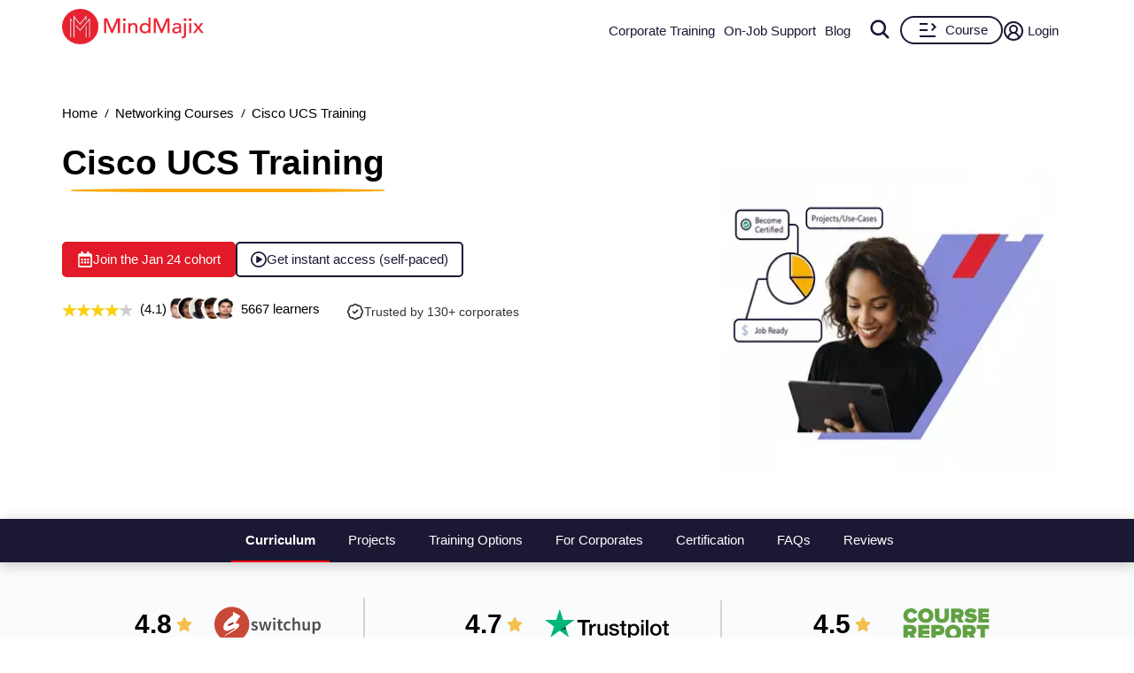

--- FILE ---
content_type: text/html; charset=utf-8
request_url: https://mindmajix.com/cisco-ucs-training
body_size: 31516
content:
<!DOCTYPE html><html lang="en"><head><meta charSet="utf-8"/><meta name="viewport" content="width=device-width, initial-scale=1"/><link rel="preload" href="/_next/static/media/3e53e95899ebc158-s.p.woff2" as="font" crossorigin="" type="font/woff2"/><link rel="preload" href="/_next/static/media/43f8e5faa3b82ece-s.p.woff" as="font" crossorigin="" type="font/woff"/><link rel="preload" href="/_next/static/media/4a61b1046ac1485b-s.p.woff2" as="font" crossorigin="" type="font/woff2"/><link rel="preload" href="/_next/static/media/cba57a83d38582c8-s.p.woff" as="font" crossorigin="" type="font/woff"/><link rel="preload" href="/_next/static/media/d4f2a5e3a443d5a2-s.p.woff2" as="font" crossorigin="" type="font/woff2"/><link rel="preload" as="image" imageSrcSet="/_next/image?url=%2Flogo-n.png&amp;w=256&amp;q=80 1x, /_next/image?url=%2Flogo-n.png&amp;w=384&amp;q=80 2x" fetchPriority="high"/><link rel="preload" as="image" imageSrcSet="/_next/image?url=%2Fimages%2Fhero_image_mindmajix.png&amp;w=384&amp;q=60 1x, /_next/image?url=%2Fimages%2Fhero_image_mindmajix.png&amp;w=828&amp;q=60 2x" fetchPriority="high"/><link rel="preload" as="image" href="/img/switchup.svg" fetchPriority="high"/><link rel="preload" as="image" href="/img/trustpilot.svg" fetchPriority="high"/><link rel="preload" as="image" href="/img/coursereport.svg" fetchPriority="high"/><link rel="preload" as="image" href="https://cdn.mindmajix.com/courses/cisco-ucs-training-110620.png"/><link rel="preload" as="image" href="/img/centerbgimage.png"/><link rel="stylesheet" href="/_next/static/css/e4d69420e858b2e7.css" data-precedence="next"/><link rel="stylesheet" href="/_next/static/css/09986899cdd06596.css" data-precedence="next"/><link rel="stylesheet" href="/_next/static/css/81e285fadd7067d4.css" data-precedence="next"/><link rel="stylesheet" href="/_next/static/css/a83f77b6bef67bc2.css" data-precedence="next"/><link rel="stylesheet" href="/_next/static/css/0ae1095eecebefe5.css" data-precedence="next"/><link rel="stylesheet" href="/_next/static/css/e1b35b0c2216a6df.css" data-precedence="next"/><link rel="stylesheet" href="/_next/static/css/2ba297624a30b35b.css" data-precedence="next"/><link rel="stylesheet" href="/_next/static/css/701a977fa39574d1.css" data-precedence="next"/><link rel="stylesheet" href="/_next/static/css/bc7794ac92448eb5.css" data-precedence="next"/><link rel="stylesheet" href="/_next/static/css/0ccc39fbdb2741fb.css" data-precedence="next"/><link rel="preload" as="script" fetchPriority="low" href="/_next/static/chunks/webpack-3a48538328e7a38a.js"/><script src="/_next/static/chunks/fd9d1056-8265ea2f0ba11370.js" async=""></script><script src="/_next/static/chunks/7023-d2b5eebbf0b84a35.js" async=""></script><script src="/_next/static/chunks/main-app-bff5bd5889dd2fd8.js" async=""></script><script src="/_next/static/chunks/app/layout-83efdc8ce3b00294.js" async=""></script><script src="/_next/static/chunks/59650de3-6b54d7e9539b2d34.js" async=""></script><script src="/_next/static/chunks/9c4e2130-b4593cc1d5e18431.js" async=""></script><script src="/_next/static/chunks/94730671-1321fa93dfb61595.js" async=""></script><script src="/_next/static/chunks/795d4814-dee42cfb7384738f.js" async=""></script><script src="/_next/static/chunks/5e22fd23-24408d7eac910c32.js" async=""></script><script src="/_next/static/chunks/ee560e2c-3c4b4ef9cbd71db3.js" async=""></script><script src="/_next/static/chunks/eec3d76d-4afaf5b74c1ffe62.js" async=""></script><script src="/_next/static/chunks/66ec4792-27e0352dcaa01c8e.js" async=""></script><script src="/_next/static/chunks/5192-0a4bc75007004254.js" async=""></script><script src="/_next/static/chunks/8026-f225f74c75c672ab.js" async=""></script><script src="/_next/static/chunks/84-2ca1c0800dc1ea1f.js" async=""></script><script src="/_next/static/chunks/1899-5993cabfa3ef2cd7.js" async=""></script><script src="/_next/static/chunks/app/not-found-4d36101ef30dae9c.js" async=""></script><script src="/_next/static/chunks/8e1d74a4-af7b23e9f6a82713.js" async=""></script><script src="/_next/static/chunks/53c13509-3b96c87eb85e34c4.js" async=""></script><script src="/_next/static/chunks/0e762574-72ad1d4ae0feb471.js" async=""></script><script src="/_next/static/chunks/e34aaff9-3eee9f33e627cde2.js" async=""></script><script src="/_next/static/chunks/23-f3b06021d57fbc7d.js" async=""></script><script src="/_next/static/chunks/8358-d6b1f2d12efbed97.js" async=""></script><script src="/_next/static/chunks/5357-ab87dd8be36682db.js" async=""></script><script src="/_next/static/chunks/app/page-c7f7ae4c50c5f144.js" async=""></script><script src="/_next/static/chunks/479ba886-826d9e3c0c367137.js" async=""></script><script src="/_next/static/chunks/13b76428-5a68792917164904.js" async=""></script><script src="/_next/static/chunks/619edb50-57beea63ca7be1bf.js" async=""></script><script src="/_next/static/chunks/b563f954-5bbef26229f756ba.js" async=""></script><script src="/_next/static/chunks/385cb88d-c574709c44e5dc57.js" async=""></script><script src="/_next/static/chunks/3d47b92a-3409daeb793c8764.js" async=""></script><script src="/_next/static/chunks/4016-795c91b11187f5d8.js" async=""></script><script src="/_next/static/chunks/6927-e707b6fe8a2ad50f.js" async=""></script><script src="/_next/static/chunks/5764-9260979b60a5f092.js" async=""></script><script src="/_next/static/chunks/1319-083db73af8030b12.js" async=""></script><script src="/_next/static/chunks/36-cdf80f163c16f0bd.js" async=""></script><script src="/_next/static/chunks/2290-b014b9242ce9eef9.js" async=""></script><script src="/_next/static/chunks/app/%5B...all%5D/page-4eb17461d1ac7538.js" async=""></script><link rel="dns-prefetch" href="https://www.googletagmanager.com"/><link rel="dns-prefetch" href="https://www.google-analytics.com"/><link rel="dns-prefetch" href="https://www.google.co.in"/><link rel="dns-prefetch" href="https://www.google.com"/><link rel="dns-prefetch" href="https://www.cdn.mindmajix.com"/><link rel="dns-prefetch" href="https://www.mindmajix.com"/><link rel="dns-prefetch" href="https://cdn.mindmajix.com"/><title>▷ Cisco UCS Training Online | Cisco UCS Certification Course</title><meta name="description" content="Learn Cisco UCS Training ➔ Expertise in UCS Manager, Cisco UCS Server, Architecture ✔️30 Hrs ✔️24*7 Support ✔️Self-Paced Videos ✔️Free DEMO!"/><meta name="application-name" content="mindmajix"/><meta name="generator" content="mindmajix"/><link rel="canonical" href="https://mindmajix.com/cisco-ucs-training"/><meta property="og:title" content="▷ Cisco UCS Training Online | Cisco UCS Certification Course"/><meta property="og:description" content="Learn Cisco UCS Training ➔ Expertise in UCS Manager, Cisco UCS Server, Architecture ✔️30 Hrs ✔️24*7 Support ✔️Self-Paced Videos ✔️Free DEMO!"/><meta property="og:url" content="https://mindmajix.com/cisco-ucs-training"/><meta property="og:site_name" content="mindmajix"/><meta property="og:locale" content="en_US"/><meta property="og:image" content="https://cdn.mindmajix.com/courses/cisco-ucs-training-110620.png"/><meta property="og:image:width" content="1200"/><meta property="og:image:height" content="628"/><meta property="og:type" content="website"/><meta name="twitter:card" content="summary"/><meta name="twitter:creator" content="@mindmajix"/><meta name="twitter:title" content="▷ Cisco UCS Training Online | Cisco UCS Certification Course"/><meta name="twitter:description" content="Learn Cisco UCS Training ➔ Expertise in UCS Manager, Cisco UCS Server, Architecture ✔️30 Hrs ✔️24*7 Support ✔️Self-Paced Videos ✔️Free DEMO!"/><meta name="twitter:image" content="https://cdn.mindmajix.com/courses/cisco-ucs-training-110620.png"/><link rel="icon" href="https://cdn.mindmajix.com/mern/images/fav.svg"/><meta name="next-size-adjust"/><script src="/_next/static/chunks/polyfills-78c92fac7aa8fdd8.js" noModule=""></script></head><body><style>#nprogress{pointer-events:none}#nprogress .bar{background:#29d;position:fixed;z-index:1600;top: 0;left:0;width:100%;height:3px}#nprogress .peg{display:block;position:absolute;right:0;width:100px;height:100%;box-shadow:0 0 10px #29d,0 0 5px #29d;opacity:1;-webkit-transform:rotate(3deg) translate(0px,-4px);-ms-transform:rotate(3deg) translate(0px,-4px);transform:rotate(3deg) translate(0px,-4px)}#nprogress .spinner{display:block;position:fixed;z-index:1600;top: 15px;right:15px}#nprogress .spinner-icon{width:18px;height:18px;box-sizing:border-box;border:2px solid transparent;border-top-color:#29d;border-left-color:#29d;border-radius:50%;-webkit-animation:nprogress-spinner 400ms linear infinite;animation:nprogress-spinner 400ms linear infinite}.nprogress-custom-parent{overflow:hidden;position:relative}.nprogress-custom-parent #nprogress .bar,.nprogress-custom-parent #nprogress .spinner{position:absolute}@-webkit-keyframes nprogress-spinner{0%{-webkit-transform:rotate(0deg)}100%{-webkit-transform:rotate(360deg)}}@keyframes nprogress-spinner{0%{transform:rotate(0deg)}100%{transform:rotate(360deg)}}</style><script type="application/ld+json">{
                        "@context": "https://schema.org/",
                        "@type": "Product",
                        "name": "Cisco UCS Training",
                        "image": "https://cdn.mindmajix.com/courses/cisco-ucs-training-110620.png",
                        "description": "Mindmajix Cisco UCS Training: Learn UCS Architecture and Components, Cisco UCS Installation, Cisco UCS Manager, Cisco UCS Server Modules, Cisco UCS Director, Configuring Connectivity, Routine and Advanced Management, and more. You will also get an exposure to industry based Real-time projects in various verticals.",
                        "sku": "103",
                        "mpn": "103",
                        "brand": {
                            "@type": "Brand",
                            "name": "MindMajix"
                        },
                        "review": {
                            "@type": "Review",
                            "reviewRating": {
                                "@type": "Rating",
                                "ratingValue": 5,
                                "bestRating": 5
                            },
                            "author": {
                                "@type": "Person",
                                "name": "Sudeepthi"
                            }
                        },
                        
                        "offers": {
                            "@type": "Offer",
                            "url": "https://mindmajix.com/cisco-ucs-training",
                            "priceCurrency": "USD",
                            "price": 0,
                            "priceValidUntil": "2025-12-31",
                            "availability": "https://schema.org/InStock",
                             "priceSpecification": {
                                    "@type": "UnitPriceSpecification",
                                    "priceType": "https://schema.org/ListPrice",
                                    "price": 0,
                                    "priceCurrency": "USD"
                                },
                                "shippingDetails": {
                                      "@type": "OfferShippingDetails",
                                      "shippingRate": {
                                       "@type": "MonetaryAmount",
                                        "value": 0,
                                        "currency": "USD"
                                        },
                                    "shippingDestination": [
                                        {
                                        "@type": "DefinedRegion",
                                            "addressCountry": ["IN","US","AU","UK","AE","MX","SA","FR","ZA","SG","MY","NL"]
                                        }
                                    ],
                                    "deliveryTime": {
                                        "@type": "ShippingDeliveryTime",
                                        "handlingTime": {
                                            "@type": "QuantitativeValue",
                                            "minValue": 0,
                                            "maxValue": 1,
                                            "unitCode": "DAY"
                                        },
                                            "transitTime": {
                                            "@type": "QuantitativeValue",
                                            "minValue": 0,
                                            "maxValue": 1,
                                            "unitCode": "DAY"
                                        }
                                    }
                           },
                            "hasMerchantReturnPolicy": {
                                "@type": "MerchantReturnPolicy",
                                "applicableCountry": ["IN","US","AU","UK","AE","MX","SA","FR","ZA","SG","MY","NL"],
                                "returnPolicyCategory": "https://schema.org/MerchantReturnFiniteReturnWindow",
                                "merchantReturnDays": 3,
                                "returnMethod": "https://schema.org/ReturnByMail",
                                "returnFees": "https://schema.org/FreeReturn"
                            }
                        }
                    }</script><div class="style_headerWrap__5RQPy"><div class=""><div class="wraper"><nav class="style_topMiddleNav__ElFgL"><div class="style_left__y3_dV"><span class="style_courseSec__nRHUF"><svg stroke="currentColor" fill="currentColor" stroke-width="0" viewBox="0 0 24 24" height="1em" width="1em" xmlns="http://www.w3.org/2000/svg"><path d="M21 17.9995V19.9995H3V17.9995H21ZM17.4038 3.90332L22 8.49951L17.4038 13.0957L15.9896 11.6815L19.1716 8.49951L15.9896 5.31753L17.4038 3.90332ZM12 10.9995V12.9995H3V10.9995H12ZM12 3.99951V5.99951H3V3.99951H12Z"></path></svg></span><a href="/"><img alt="logo-MindMajix" fetchPriority="high" width="160" height="40" decoding="async" data-nimg="1" style="color:transparent" srcSet="/_next/image?url=%2Flogo-n.png&amp;w=256&amp;q=80 1x, /_next/image?url=%2Flogo-n.png&amp;w=384&amp;q=80 2x" src="/_next/image?url=%2Flogo-n.png&amp;w=384&amp;q=80"/></a><span class="style_msearch__2x8TC"><svg stroke="currentColor" fill="currentColor" stroke-width="0" viewBox="0 0 512 512" height="1em" width="1em" xmlns="http://www.w3.org/2000/svg"><path d="M456.69 421.39 362.6 327.3a173.81 173.81 0 0 0 34.84-104.58C397.44 126.38 319.06 48 222.72 48S48 126.38 48 222.72s78.38 174.72 174.72 174.72A173.81 173.81 0 0 0 327.3 362.6l94.09 94.09a25 25 0 0 0 35.3-35.3zM97.92 222.72a124.8 124.8 0 1 1 124.8 124.8 124.95 124.95 0 0 1-124.8-124.8z"></path></svg></span></div><div class="style_right__ymqow "><ul><li class="style_topNavBar__sbFvf"><a target="_blank" rel="noopener noreferrer" href="/corporate-training">Corporate Training</a></li><li class="style_topNavBar__sbFvf"><a target="_blank" rel="noopener noreferrer" href="/on-job-support">On-Job Support</a></li><li class="style_topNavBar__sbFvf"><a target="_blank" rel="noopener noreferrer" href="/blog">Blog</a></li><li class="style_searchSection__S0gXJ"><div class="style_searchWrap__tfA8d"><svg stroke="currentColor" fill="currentColor" stroke-width="0" viewBox="0 0 512 512" height="1em" width="1em" xmlns="http://www.w3.org/2000/svg"><path d="M456.69 421.39 362.6 327.3a173.81 173.81 0 0 0 34.84-104.58C397.44 126.38 319.06 48 222.72 48S48 126.38 48 222.72s78.38 174.72 174.72 174.72A173.81 173.81 0 0 0 327.3 362.6l94.09 94.09a25 25 0 0 0 35.3-35.3zM97.92 222.72a124.8 124.8 0 1 1 124.8 124.8 124.95 124.95 0 0 1-124.8-124.8z"></path></svg></div></li><li><div class="style_courseBtn__4WujQ"><span class="style_courseIcon__OnAcI"><svg stroke="currentColor" fill="currentColor" stroke-width="0" viewBox="0 0 24 24" height="1em" width="1em" xmlns="http://www.w3.org/2000/svg"><path d="M21 17.9995V19.9995H3V17.9995H21ZM17.4038 3.90332L22 8.49951L17.4038 13.0957L15.9896 11.6815L19.1716 8.49951L15.9896 5.31753L17.4038 3.90332ZM12 10.9995V12.9995H3V10.9995H12ZM12 3.99951V5.99951H3V3.99951H12Z"></path></svg></span>Course</div></li><li><div class="style_loginSec__pTp_V"><a href="/login"><svg stroke="currentColor" fill="none" stroke-width="2" viewBox="0 0 24 24" stroke-linecap="round" stroke-linejoin="round" class="style_loginIcon__XKygx" height="1em" width="1em" xmlns="http://www.w3.org/2000/svg"><path d="M18 20a6 6 0 0 0-12 0"></path><circle cx="12" cy="10" r="4"></circle><circle cx="12" cy="12" r="10"></circle></svg>Login</a></div></li></ul><span class="style_closeIcon__VE1Sc "><svg stroke="currentColor" fill="currentColor" stroke-width="0" viewBox="0 0 512 512" class="style_closeSymbl__1ksCe" height="1em" width="1em" xmlns="http://www.w3.org/2000/svg"><path d="M405 136.798L375.202 107 256 226.202 136.798 107 107 136.798 226.202 256 107 375.202 136.798 405 256 285.798 375.202 405 405 375.202 285.798 256z"></path></svg></span></div></nav></div></div></div><script type="application/ld+json">{
        "@context":"https://schema.org",
        "@type":"BreadcrumbList",
        "itemListElement":[ {
            "@type":"ListItem",
            "position":1, 
            "name": "Home",
            "item":  "https://mindmajix.com/"
        },
        {
            "@type":"ListItem",
            "position":2,
            "name": "Networking Courses",
            "item": "https://mindmajix.com/networking-certification-courses"
            
        },
        {
            "@type":"ListItem",
            "position":3,
            "name": "Cisco UCS Training"
        }
        ]
    }</script><div class="styles_heroWrap__q_WZh undefined styles_newUIWrap__l2R__"><div class="styles_heroSection__2fwZ9"><div class="wraper"><div><ul class="styles_breadcrum__3n1G3"><li><a href="/">Home</a></li><li><a href="/networking-certification-courses"> <!-- -->Networking Courses<!-- --> </a></li><li>Cisco UCS Training</li></ul></div><div class="styles_mainHeroWRaper__eaQVw"><div class="styles_heroContent__FTs4l"><div class="styles_mainContentWraper__p2nWV"><div class="styles_bannerSec__M2wls"><div class="styles_left__jYJPY"><h1 class=""><span class="styles_trainingPart__uH5Ab">Cisco UCS Training</span><span class="styles_trainingPart2__I2rdP"> </span></h1><div class="styles_bannerCaption__cG0gW"><div class="styles_caption__xbaEj"> </div></div><div class="styles_newUIBtnSec__VF16m styles_desktopOnly__hb_dP"><span class="styles_newUIBtn1__uVyQM"><svg stroke="currentColor" fill="currentColor" stroke-width="0" viewBox="0 0 448 512" class="styles_btnIcon__UsuoP" height="1em" width="1em" xmlns="http://www.w3.org/2000/svg"><path d="M148 288h-40c-6.6 0-12-5.4-12-12v-40c0-6.6 5.4-12 12-12h40c6.6 0 12 5.4 12 12v40c0 6.6-5.4 12-12 12zm108-12v-40c0-6.6-5.4-12-12-12h-40c-6.6 0-12 5.4-12 12v40c0 6.6 5.4 12 12 12h40c6.6 0 12-5.4 12-12zm96 0v-40c0-6.6-5.4-12-12-12h-40c-6.6 0-12 5.4-12 12v40c0 6.6 5.4 12 12 12h40c6.6 0 12-5.4 12-12zm-96 96v-40c0-6.6-5.4-12-12-12h-40c-6.6 0-12 5.4-12 12v40c0 6.6 5.4 12 12 12h40c6.6 0 12-5.4 12-12zm-96 0v-40c0-6.6-5.4-12-12-12h-40c-6.6 0-12 5.4-12 12v40c0 6.6 5.4 12 12 12h40c6.6 0 12-5.4 12-12zm192 0v-40c0-6.6-5.4-12-12-12h-40c-6.6 0-12 5.4-12 12v40c0 6.6 5.4 12 12 12h40c6.6 0 12-5.4 12-12zm96-260v352c0 26.5-21.5 48-48 48H48c-26.5 0-48-21.5-48-48V112c0-26.5 21.5-48 48-48h48V12c0-6.6 5.4-12 12-12h40c6.6 0 12 5.4 12 12v52h128V12c0-6.6 5.4-12 12-12h40c6.6 0 12 5.4 12 12v52h48c26.5 0 48 21.5 48 48zm-48 346V160H48v298c0 3.3 2.7 6 6 6h340c3.3 0 6-2.7 6-6z"></path></svg>Join the <!-- --> cohort</span><span class="styles_newUIBtn2__HnOtE"><svg stroke="currentColor" fill="currentColor" stroke-width="0" viewBox="0 0 512 512" class="styles_btnIcon__UsuoP" height="1em" width="1em" xmlns="http://www.w3.org/2000/svg"><path d="M464 256A208 208 0 1 0 48 256a208 208 0 1 0 416 0zM0 256a256 256 0 1 1 512 0A256 256 0 1 1 0 256zM188.3 147.1c7.6-4.2 16.8-4.1 24.3 .5l144 88c7.1 4.4 11.5 12.1 11.5 20.5s-4.4 16.1-11.5 20.5l-144 88c-7.4 4.5-16.7 4.7-24.3 .5s-12.3-12.2-12.3-20.9V168c0-8.7 4.7-16.7 12.3-20.9z"></path></svg>Get instant access (self-paced)</span></div><div class="styles_statsSection__GfmrZ"><div class="styles_statsRow__zeoMu"><div class="styles_rating__CKGMl"><div class="styles_ratingBox__fqTKv"><div class="styles_stars_outer__rB9GF"><div class="styles_stars_inner__xJ5NY" style="width:82%"></div></div><div class="styles_valueTxt__FnGoS">(4.1)</div></div><span class="styles_courseCount__1Vgwx">5667<!-- --> learners</span></div><div class="styles_statItem__1LdkA"><span class="styles_statIcon__Q4n4_"><svg xmlns="http://www.w3.org/2000/svg" width="24" height="24" viewBox="0 0 24 24" fill="none" stroke="currentColor" stroke-width="2" stroke-linecap="round" stroke-linejoin="round" class="lucide lucide-badge-check"><path d="M3.85 8.62a4 4 0 0 1 4.78-4.77 4 4 0 0 1 6.74 0 4 4 0 0 1 4.78 4.78 4 4 0 0 1 0 6.74 4 4 0 0 1-4.77 4.78 4 4 0 0 1-6.75 0 4 4 0 0 1-4.78-4.77 4 4 0 0 1 0-6.76Z"></path><path d="m9 12 2 2 4-4"></path></svg></span><span class="styles_statText__Q37Tq">Trusted by 130+ corporates</span></div></div></div></div></div><div class="styles_newUIBtnSec__VF16m styles_mobileOnly__X5rZI"><span class="styles_newUIBtn1__uVyQM"><svg stroke="currentColor" fill="currentColor" stroke-width="0" viewBox="0 0 448 512" class="styles_btnIcon__UsuoP" height="1em" width="1em" xmlns="http://www.w3.org/2000/svg"><path d="M148 288h-40c-6.6 0-12-5.4-12-12v-40c0-6.6 5.4-12 12-12h40c6.6 0 12 5.4 12 12v40c0 6.6-5.4 12-12 12zm108-12v-40c0-6.6-5.4-12-12-12h-40c-6.6 0-12 5.4-12 12v40c0 6.6 5.4 12 12 12h40c6.6 0 12-5.4 12-12zm96 0v-40c0-6.6-5.4-12-12-12h-40c-6.6 0-12 5.4-12 12v40c0 6.6 5.4 12 12 12h40c6.6 0 12-5.4 12-12zm-96 96v-40c0-6.6-5.4-12-12-12h-40c-6.6 0-12 5.4-12 12v40c0 6.6 5.4 12 12 12h40c6.6 0 12-5.4 12-12zm-96 0v-40c0-6.6-5.4-12-12-12h-40c-6.6 0-12 5.4-12 12v40c0 6.6 5.4 12 12 12h40c6.6 0 12-5.4 12-12zm192 0v-40c0-6.6-5.4-12-12-12h-40c-6.6 0-12 5.4-12 12v40c0 6.6 5.4 12 12 12h40c6.6 0 12-5.4 12-12zm96-260v352c0 26.5-21.5 48-48 48H48c-26.5 0-48-21.5-48-48V112c0-26.5 21.5-48 48-48h48V12c0-6.6 5.4-12 12-12h40c6.6 0 12 5.4 12 12v52h128V12c0-6.6 5.4-12 12-12h40c6.6 0 12 5.4 12 12v52h48c26.5 0 48 21.5 48 48zm-48 346V160H48v298c0 3.3 2.7 6 6 6h340c3.3 0 6-2.7 6-6z"></path></svg>Join the <!-- --> cohort</span><span class="styles_newUIBtn2__HnOtE"><svg stroke="currentColor" fill="currentColor" stroke-width="0" viewBox="0 0 512 512" class="styles_btnIcon__UsuoP" height="1em" width="1em" xmlns="http://www.w3.org/2000/svg"><path d="M464 256A208 208 0 1 0 48 256a208 208 0 1 0 416 0zM0 256a256 256 0 1 1 512 0A256 256 0 1 1 0 256zM188.3 147.1c7.6-4.2 16.8-4.1 24.3 .5l144 88c7.1 4.4 11.5 12.1 11.5 20.5s-4.4 16.1-11.5 20.5l-144 88c-7.4 4.5-16.7 4.7-24.3 .5s-12.3-12.2-12.3-20.9V168c0-8.7 4.7-16.7 12.3-20.9z"></path></svg>Get instant access (self-paced)</span></div></div></div><div class="styles_heroImage__d52iX"><div><figure><img alt="Cisco UCS Training" fetchPriority="high" width="380" height="340" decoding="async" data-nimg="1" class="styles_imgRightSec__oLKFf " style="color:transparent" srcSet="/_next/image?url=%2Fimages%2Fhero_image_mindmajix.png&amp;w=384&amp;q=60 1x, /_next/image?url=%2Fimages%2Fhero_image_mindmajix.png&amp;w=828&amp;q=60 2x" src="/_next/image?url=%2Fimages%2Fhero_image_mindmajix.png&amp;w=828&amp;q=60"/></figure></div></div></div></div></div></div><!--$--><div class="AutoNavCourse_topSpyTabScroll__5jfRa"><div class="AutoNavCourse_topnav__OBgxC " id="myTopnav"></div><div><article id="rating"><section class="styles_rateWrap__Znirw undefined"><div class="wraper"><div class="styles_sec__Ot8YS"><ul><li><a id="switchup" class="styles_reviews__TT8m8" target="_blank" rel="noopener noreferrer" href="https://www.switchup.org/bootcamps/mindmajix">4.8 <svg stroke="currentColor" fill="currentColor" stroke-width="0" viewBox="0 0 576 512" class="styles_starIcon__Y0P5I" height="1em" width="1em" xmlns="http://www.w3.org/2000/svg"><path d="M316.9 18C311.6 7 300.4 0 288.1 0s-23.4 7-28.8 18L195 150.3 51.4 171.5c-12 1.8-22 10.2-25.7 21.7s-.7 24.2 7.9 32.7L137.8 329 113.2 474.7c-2 12 3 24.2 12.9 31.3s23 8 33.8 2.3l128.3-68.5 128.3 68.5c10.8 5.7 23.9 4.9 33.8-2.3s14.9-19.3 12.9-31.3L438.5 329 542.7 225.9c8.6-8.5 11.7-21.2 7.9-32.7s-13.7-19.9-25.7-21.7L381.2 150.3 316.9 18z"></path></svg><img alt="switchup" fetchPriority="high" width="120" height="60" decoding="async" data-nimg="1" style="color:transparent" src="/img/switchup.svg"/></a></li><li><a id="trustpilot" class="styles_reviews__TT8m8" target="_blank" rel="noopener noreferrer" href="https://www.trustpilot.com/review/mindmajix.com">4.7 <svg stroke="currentColor" fill="currentColor" stroke-width="0" viewBox="0 0 576 512" class="styles_starIcon__Y0P5I" height="1em" width="1em" xmlns="http://www.w3.org/2000/svg"><path d="M316.9 18C311.6 7 300.4 0 288.1 0s-23.4 7-28.8 18L195 150.3 51.4 171.5c-12 1.8-22 10.2-25.7 21.7s-.7 24.2 7.9 32.7L137.8 329 113.2 474.7c-2 12 3 24.2 12.9 31.3s23 8 33.8 2.3l128.3-68.5 128.3 68.5c10.8 5.7 23.9 4.9 33.8-2.3s14.9-19.3 12.9-31.3L438.5 329 542.7 225.9c8.6-8.5 11.7-21.2 7.9-32.7s-13.7-19.9-25.7-21.7L381.2 150.3 316.9 18z"></path></svg><img alt="trust pilot" fetchPriority="high" width="140" height="60" decoding="async" data-nimg="1" style="color:transparent" src="/img/trustpilot.svg"/></a></li><li><a id="course-report" class="styles_reviews__TT8m8" target="_blank" rel="noopener noreferrer" href="https://www.coursereport.com/schools/mindmajix#reviews">4.5 <svg stroke="currentColor" fill="currentColor" stroke-width="0" viewBox="0 0 576 512" class="styles_starIcon__Y0P5I" height="1em" width="1em" xmlns="http://www.w3.org/2000/svg"><path d="M316.9 18C311.6 7 300.4 0 288.1 0s-23.4 7-28.8 18L195 150.3 51.4 171.5c-12 1.8-22 10.2-25.7 21.7s-.7 24.2 7.9 32.7L137.8 329 113.2 474.7c-2 12 3 24.2 12.9 31.3s23 8 33.8 2.3l128.3-68.5 128.3 68.5c10.8 5.7 23.9 4.9 33.8-2.3s14.9-19.3 12.9-31.3L438.5 329 542.7 225.9c8.6-8.5 11.7-21.2 7.9-32.7s-13.7-19.9-25.7-21.7L381.2 150.3 316.9 18z"></path></svg><img alt="course report" fetchPriority="high" width="120" height="37" decoding="async" data-nimg="1" style="color:transparent" src="/img/coursereport.svg"/></a></li></ul></div></div></section> </article><article id="courseincludes"><section class="wraper styles_containerinclude__2dJg8"><div class="styles_courheadSec__F97_2"><h2 class="styles_heading__SMVZG">Course Features</h2><div class="styles_btnEMIMnyGutny__1gHbf styles_btnmoneyBackSec__WBghY"><div id="money-guarantee" class="styles_buttonSec__dAjED"><span class="styles_emiCard__Y6Ljh"><svg stroke="currentColor" fill="currentColor" stroke-width="0" version="1.1" viewBox="0 0 16 16" class="styles_cardIcon__NUd04" height="1em" width="1em" xmlns="http://www.w3.org/2000/svg"><path d="M14.5 2h-13c-0.825 0-1.5 0.675-1.5 1.5v9c0 0.825 0.675 1.5 1.5 1.5h13c0.825 0 1.5-0.675 1.5-1.5v-9c0-0.825-0.675-1.5-1.5-1.5zM1.5 3h13c0.271 0 0.5 0.229 0.5 0.5v1.5h-14v-1.5c0-0.271 0.229-0.5 0.5-0.5zM14.5 13h-13c-0.271 0-0.5-0.229-0.5-0.5v-4.5h14v4.5c0 0.271-0.229 0.5-0.5 0.5zM2 10h1v2h-1zM4 10h1v2h-1zM6 10h1v2h-1z"></path></svg>100% Money back guarantee <span class="styles_infoIcon__LRgV9"><svg stroke="currentColor" fill="currentColor" stroke-width="0" viewBox="0 0 16 16" height="1em" width="1em" xmlns="http://www.w3.org/2000/svg"><path d="m9.708 6.075-3.024.379-.108.502.595.108c.387.093.464.232.38.619l-.975 4.577c-.255 1.183.14 1.74 1.067 1.74.72 0 1.554-.332 1.933-.789l.116-.549c-.263.232-.65.325-.905.325-.363 0-.494-.255-.402-.704l1.323-6.208Zm.091-2.755a1.32 1.32 0 1 1-2.64 0 1.32 1.32 0 0 1 2.64 0Z"></path></svg></span></span></div></div></div><script type="application/ld+json">{
                      "@context": "https://schema.org",
                      "@type": "Table",
                      "@id": "https://mindmajix.com/#CourseFeatures",
                      "about": "Cisco UCS Training Features"
                    }
                </script><table class="styles_tableList__A5h_L" data-name="Course Features"><tbody><tr><td><div class="styles_courseSec__d8H1w"><img alt="Two Real-time Use cases" loading="lazy" width="30" height="30" decoding="async" data-nimg="1" style="color:transparent" src="https://cdn.mindmajix.com/mern/images/projects_new.svg"/><p>Real-time Use cases</p></div></td><td><div class="styles_courseSec__d8H1w"><img alt="24/7 Lifetime Support" loading="lazy" width="30" height="30" decoding="async" data-nimg="1" style="color:transparent" src="https://cdn.mindmajix.com/mern/images/Support.svg"/><p>24/7 Lifetime Support</p></div></td><td><div class="styles_courseSec__d8H1w"><img alt="Certification Assistance" loading="lazy" width="30" height="30" decoding="async" data-nimg="1" style="color:transparent" src="https://cdn.mindmajix.com/mern/images/Certification.svg"/><p>Certification Based Curriculum</p></div></td></tr><tr><td><div class="styles_courseSec__d8H1w"><img alt="Flexible Schedule" loading="lazy" width="30" height="30" decoding="async" data-nimg="1" style="color:transparent" src="https://cdn.mindmajix.com/mern/images/Schedule.svg"/><p>Flexible Schedules</p></div></td><td><div class="styles_courseSec__d8H1w"><img alt="One-on-onedoubtclearing" loading="lazy" width="30" height="30" decoding="async" data-nimg="1" style="color:transparent" src="https://cdn.mindmajix.com/lms/One-on-onedoubtclearing.svg"/><p>One-on-one doubt clearing</p></div></td><td><div class="styles_courseSec__d8H1w"><img alt="Careerpathguidance" loading="lazy" width="30" height="30" decoding="async" data-nimg="1" style="color:transparent" src="https://cdn.mindmajix.com/lms/Careerpathguidance.svg"/><p>Career path guidance</p></div></td></tr></tbody></table></section></article><article id="curriculumoverview"><section><div class="wraper styles_section__Xihap"><div class="styles_left__4D7UG"><h2 class="styles_head2__rkDBG">Cisco UCS Course Overview</h2><div class="styles_description__T1z8Q"><p>Mindmajix Cisco UCS Training: Learn UCS Architecture and Components, Cisco UCS Installation, Cisco UCS Manager, Cisco UCS Server Modules, Cisco UCS Director, Configuring Connectivity, Routine and Advanced Management, and more. You will also get an exposure to industry based Real-time projects in various verticals.</p></div></div><div class="styles_right__qLY_P"><div class="posRel"><div class="styles_courseImgContainer__ii_h2"><img src="https://cdn.mindmajix.com/courses/cisco-ucs-training-110620.png" alt="Cisco UCS Training" width="320" height="140" class="styles_courseMobileImg__FL1BH"/></div><div class="styles_linkSec__mPgv5"><a id="demo-video-play"><span class="styles_desktop__ZGB5v"><img alt="demo play" loading="lazy" width="60" height="60" decoding="async" data-nimg="1" class="styles_playBtn__CFatH" style="color:transparent" src="https://cdn.mindmajix.com/mern/images/play.svg"/></span><span class="styles_mobile___BzWB"><svg stroke="currentColor" fill="currentColor" stroke-width="0" viewBox="0 0 24 24" class="styles_playFill__bKTuR" height="1em" width="1em" xmlns="http://www.w3.org/2000/svg"><path d="M19.376 12.4158L8.77735 19.4816C8.54759 19.6348 8.23715 19.5727 8.08397 19.3429C8.02922 19.2608 8 19.1643 8 19.0656V4.93408C8 4.65794 8.22386 4.43408 8.5 4.43408C8.59871 4.43408 8.69522 4.4633 8.77735 4.51806L19.376 11.5838C19.6057 11.737 19.6678 12.0474 19.5146 12.2772C19.478 12.3321 19.4309 12.3792 19.376 12.4158Z"></path></svg></span></a></div></div><p class="styles_courseCoverageTxt__i5B2q">Course Coverage</p></div></div></section><script type="application/ld+json">{
                    "@context": "https://schema.org",
                    "@type": "VideoObject",
                    "name": "Cisco UCS Training and Certification Course Online",
                    "description": "Learn Cisco UCS Training ➔ Expertise in UCS Manager, Cisco UCS Server, Architecture ✔️30 Hrs ✔️24*7 Support ✔️Self-Paced Videos ✔️Free DEMO!",
                    "thumbnailUrl":"https://i.ytimg.com/vi/VjXjAwNMU-I/hqdefault.jpg",
                    "uploadDate": "2018-04-11T22:31:00+05:30",
                    "publisher": {
                        "@type": "Organization",
                        "name": "Mindmajix Technologies Inc.",
                    "logo": {
                    "@type": "ImageObject",
                    "url": "https://i.ytimg.com/vi/VjXjAwNMU-I/hqdefault.jpg",
                    "width": 160,
                    "height": 90
                        }
                    },
                    "contentUrl": "https://www.youtube.com/embed/VjXjAwNMU-I",
                    "embedUrl"  : "https://www.youtube.com/embed/VjXjAwNMU-I"
                }
        </script></article><article id="curriculum"><section class="styles_curriculummain__pBHFL"><div class="wraper styles_sec__RTE6n"><div class="styles_left__GepIl"><div class="styles_topSec__2sJKJ"><h2 id="curriculum--" class="styles_head2__ea0id">Cisco UCS Course Content</h2><div class="styles_description___a0Ja"><p>You will be exposed to the complete <!-- -->Cisco UCS Training<!-- -->course details in the below sections.</p></div></div><div class="styles_topicWiseContent__uM5yn">Topic-wise Content  Distribution</div><div class="styles_accordion__rDzTF"><section class="styles_card__n3T07"><div class="styles_cardHeader__ARoai"><h3 class="styles_accordianTitle__FkTCm"><svg stroke="currentColor" fill="currentColor" stroke-width="0" viewBox="0 0 1024 1024" class="styles_headplus__oGVHy" height="1em" width="1em" xmlns="http://www.w3.org/2000/svg"><path d="M696 480H544V328c0-4.4-3.6-8-8-8h-48c-4.4 0-8 3.6-8 8v152H328c-4.4 0-8 3.6-8 8v48c0 4.4 3.6 8 8 8h152v152c0 4.4 3.6 8 8 8h48c4.4 0 8-3.6 8-8V544h152c4.4 0 8-3.6 8-8v-48c0-4.4-3.6-8-8-8z"></path><path d="M512 64C264.6 64 64 264.6 64 512s200.6 448 448 448 448-200.6 448-448S759.4 64 512 64zm0 820c-205.4 0-372-166.6-372-372s166.6-372 372-372 372 166.6 372 372-166.6 372-372 372z"></path></svg>Overview about Datacenter Management and Cisco UCS</h3></div><div class="styles_bodyWraper__jUGyC " id="event0"><div class="styles_cardBody__wY1el"><div><p style="text-align: justify;">Evolution of server scalability<br />
Management challenges that exist in modern datacenters<br />
Challenges faced by traditional blade server deployments</p>
</div></div></div></section><section class="styles_card__n3T07"><div class="styles_cardHeader__ARoai"><h3 class="styles_accordianTitle__FkTCm"><svg stroke="currentColor" fill="currentColor" stroke-width="0" viewBox="0 0 1024 1024" class="styles_headplus__oGVHy" height="1em" width="1em" xmlns="http://www.w3.org/2000/svg"><path d="M696 480H544V328c0-4.4-3.6-8-8-8h-48c-4.4 0-8 3.6-8 8v152H328c-4.4 0-8 3.6-8 8v48c0 4.4 3.6 8 8 8h152v152c0 4.4 3.6 8 8 8h48c4.4 0 8-3.6 8-8V544h152c4.4 0 8-3.6 8-8v-48c0-4.4-3.6-8-8-8z"></path><path d="M512 64C264.6 64 64 264.6 64 512s200.6 448 448 448 448-200.6 448-448S759.4 64 512 64zm0 820c-205.4 0-372-166.6-372-372s166.6-372 372-372 372 166.6 372 372-166.6 372-372 372z"></path></svg>The Cisco Unified Computing System</h3></div><div class="styles_bodyWraper__jUGyC " id="event1"><div class="styles_cardBody__wY1el"><div><p style="text-align: justify;">Components of Cisco UCS<br />
Logical view of the Cisco UCS<br />
Standards and processes for the I/O Consolidation</p>
</div></div></div></section><section class="styles_card__n3T07"><div class="styles_cardHeader__ARoai"><h3 class="styles_accordianTitle__FkTCm"><svg stroke="currentColor" fill="currentColor" stroke-width="0" viewBox="0 0 1024 1024" class="styles_headplus__oGVHy" height="1em" width="1em" xmlns="http://www.w3.org/2000/svg"><path d="M696 480H544V328c0-4.4-3.6-8-8-8h-48c-4.4 0-8 3.6-8 8v152H328c-4.4 0-8 3.6-8 8v48c0 4.4 3.6 8 8 8h152v152c0 4.4 3.6 8 8 8h48c4.4 0 8-3.6 8-8V544h152c4.4 0 8-3.6 8-8v-48c0-4.4-3.6-8-8-8z"></path><path d="M512 64C264.6 64 64 264.6 64 512s200.6 448 448 448 448-200.6 448-448S759.4 64 512 64zm0 820c-205.4 0-372-166.6-372-372s166.6-372 372-372 372 166.6 372 372-166.6 372-372 372z"></path></svg>Defining Cisco UCS hardware Components</h3></div><div class="styles_bodyWraper__jUGyC " id="event2"><div class="styles_cardBody__wY1el"><div><p style="text-align: justify;">Major Cisco UCS Hardware Components<br />
Cisco UCS chassis hardware Components<br />
Cisco UCS fabric Interconnect models<br />
Cisco UCS Blade Servers and options</p>
</div></div></div></section><section class="styles_card__n3T07"><div class="styles_cardHeader__ARoai"><h3 class="styles_accordianTitle__FkTCm"><svg stroke="currentColor" fill="currentColor" stroke-width="0" viewBox="0 0 1024 1024" class="styles_headplus__oGVHy" height="1em" width="1em" xmlns="http://www.w3.org/2000/svg"><path d="M696 480H544V328c0-4.4-3.6-8-8-8h-48c-4.4 0-8 3.6-8 8v152H328c-4.4 0-8 3.6-8 8v48c0 4.4 3.6 8 8 8h152v152c0 4.4 3.6 8 8 8h48c4.4 0 8-3.6 8-8V544h152c4.4 0 8-3.6 8-8v-48c0-4.4-3.6-8-8-8z"></path><path d="M512 64C264.6 64 64 264.6 64 512s200.6 448 448 448 448-200.6 448-448S759.4 64 512 64zm0 820c-205.4 0-372-166.6-372-372s166.6-372 372-372 372 166.6 372 372-166.6 372-372 372z"></path></svg>Cisco UCS Architecture and installation Architectural and feature Overview</h3></div><div class="styles_bodyWraper__jUGyC " id="event3"><div class="styles_cardBody__wY1el"><div><p style="text-align: justify;">Cisco UCS management Architecture<br />
Various responsibility assignments within the Cisco UCS environment<br />
Diagnostic information available in Cisco UCS<br />
High availability and disaster recovery capabilities of the Cisco UCS Manager</p>
</div></div></div></section><section class="styles_card__n3T07"><div class="styles_cardHeader__ARoai"><h3 class="styles_accordianTitle__FkTCm"><svg stroke="currentColor" fill="currentColor" stroke-width="0" viewBox="0 0 1024 1024" class="styles_headplus__oGVHy" height="1em" width="1em" xmlns="http://www.w3.org/2000/svg"><path d="M696 480H544V328c0-4.4-3.6-8-8-8h-48c-4.4 0-8 3.6-8 8v152H328c-4.4 0-8 3.6-8 8v48c0 4.4 3.6 8 8 8h152v152c0 4.4 3.6 8 8 8h48c4.4 0 8-3.6 8-8V544h152c4.4 0 8-3.6 8-8v-48c0-4.4-3.6-8-8-8z"></path><path d="M512 64C264.6 64 64 264.6 64 512s200.6 448 448 448 448-200.6 448-448S759.4 64 512 64zm0 820c-205.4 0-372-166.6-372-372s166.6-372 372-372 372 166.6 372 372-166.6 372-372 372z"></path></svg>Installing Cisco UCS Hardware</h3></div><div class="styles_bodyWraper__jUGyC " id="event4"><div class="styles_cardBody__wY1el"><div><p style="text-align: justify;">Installation guidelines for the Cisco UCS Platform<br />
Power supply configuration options for the Cisco UCS chassis<br />
Install the various modules of a Cisco UCS Chassis</p>
</div></div></div></section><section class="styles_card__n3T07"><div class="styles_cardHeader__ARoai"><h3 class="styles_accordianTitle__FkTCm"><svg stroke="currentColor" fill="currentColor" stroke-width="0" viewBox="0 0 1024 1024" class="styles_headplus__oGVHy" height="1em" width="1em" xmlns="http://www.w3.org/2000/svg"><path d="M696 480H544V328c0-4.4-3.6-8-8-8h-48c-4.4 0-8 3.6-8 8v152H328c-4.4 0-8 3.6-8 8v48c0 4.4 3.6 8 8 8h152v152c0 4.4 3.6 8 8 8h48c4.4 0 8-3.6 8-8V544h152c4.4 0 8-3.6 8-8v-48c0-4.4-3.6-8-8-8z"></path><path d="M512 64C264.6 64 64 264.6 64 512s200.6 448 448 448 448-200.6 448-448S759.4 64 512 64zm0 820c-205.4 0-372-166.6-372-372s166.6-372 372-372 372 166.6 372 372-166.6 372-372 372z"></path></svg>Describing Unified Connectivity</h3></div><div class="styles_bodyWraper__jUGyC " id="event5"><div class="styles_cardBody__wY1el"><div><p style="text-align: justify;">Hardware component connectivity<br />
Connectivity between Fabric Interconnects for High availability<br />
Fabric Interconnect network configuration</p>
</div></div></div></section><section class="styles_card__n3T07"><div class="styles_cardHeader__ARoai"><h3 class="styles_accordianTitle__FkTCm"><svg stroke="currentColor" fill="currentColor" stroke-width="0" viewBox="0 0 1024 1024" class="styles_headplus__oGVHy" height="1em" width="1em" xmlns="http://www.w3.org/2000/svg"><path d="M696 480H544V328c0-4.4-3.6-8-8-8h-48c-4.4 0-8 3.6-8 8v152H328c-4.4 0-8 3.6-8 8v48c0 4.4 3.6 8 8 8h152v152c0 4.4 3.6 8 8 8h48c4.4 0 8-3.6 8-8V544h152c4.4 0 8-3.6 8-8v-48c0-4.4-3.6-8-8-8z"></path><path d="M512 64C264.6 64 64 264.6 64 512s200.6 448 448 448 448-200.6 448-448S759.4 64 512 64zm0 820c-205.4 0-372-166.6-372-372s166.6-372 372-372 372 166.6 372 372-166.6 372-372 372z"></path></svg>Cisco UCS Interaction and management. Exploring the Unified computing User Interfaces</h3></div><div class="styles_bodyWraper__jUGyC " id="event6"><div class="styles_cardBody__wY1el"><div><p style="text-align: justify;">Graphical User Interface<br />
Command Line Interface<br />
Connect Commands<br />
Cisco UCS startup and shutdown Procedures</p>
</div></div></div></section><section class="styles_card__n3T07"><div class="styles_cardHeader__ARoai"><h3 class="styles_accordianTitle__FkTCm"><svg stroke="currentColor" fill="currentColor" stroke-width="0" viewBox="0 0 1024 1024" class="styles_headplus__oGVHy" height="1em" width="1em" xmlns="http://www.w3.org/2000/svg"><path d="M696 480H544V328c0-4.4-3.6-8-8-8h-48c-4.4 0-8 3.6-8 8v152H328c-4.4 0-8 3.6-8 8v48c0 4.4 3.6 8 8 8h152v152c0 4.4 3.6 8 8 8h48c4.4 0 8-3.6 8-8V544h152c4.4 0 8-3.6 8-8v-48c0-4.4-3.6-8-8-8z"></path><path d="M512 64C264.6 64 64 264.6 64 512s200.6 448 448 448 448-200.6 448-448S759.4 64 512 64zm0 820c-205.4 0-372-166.6-372-372s166.6-372 372-372 372 166.6 372 372-166.6 372-372 372z"></path></svg>Cisco UCS Manager Fundamentals</h3></div><div class="styles_bodyWraper__jUGyC " id="event7"><div class="styles_cardBody__wY1el"><div><p style="text-align: justify;">Resources managed by Cisco UCS<br />
Cisco UCS resource Pools<br />
Cisco UCS Service Profiles<br />
Cisco UCS Service Profile Policies<br />
Service Profiles in the basic opt-in model<br />
Service Profile in the logical server model</p>
</div></div></div></section><section class="styles_card__n3T07"><div class="styles_cardHeader__ARoai"><h3 class="styles_accordianTitle__FkTCm"><svg stroke="currentColor" fill="currentColor" stroke-width="0" viewBox="0 0 1024 1024" class="styles_headplus__oGVHy" height="1em" width="1em" xmlns="http://www.w3.org/2000/svg"><path d="M696 480H544V328c0-4.4-3.6-8-8-8h-48c-4.4 0-8 3.6-8 8v152H328c-4.4 0-8 3.6-8 8v48c0 4.4 3.6 8 8 8h152v152c0 4.4 3.6 8 8 8h48c4.4 0 8-3.6 8-8V544h152c4.4 0 8-3.6 8-8v-48c0-4.4-3.6-8-8-8z"></path><path d="M512 64C264.6 64 64 264.6 64 512s200.6 448 448 448 448-200.6 448-448S759.4 64 512 64zm0 820c-205.4 0-372-166.6-372-372s166.6-372 372-372 372 166.6 372 372-166.6 372-372 372z"></path></svg>LAN &amp; SAN Connectivity Compute Node LAN Connectivity</h3></div><div class="styles_bodyWraper__jUGyC " id="event8"><div class="styles_cardBody__wY1el"><div><p style="text-align: justify;">Server and Uplink Ethernet ports in Cisco UCS<br />
Ethernet Host Virtualizer mode<br />
Ethernet switching mode<br />
Configuration and use of VLANs in the Cisco UCS environment<br />
Virtual Network Interface cards<br />
Provisioning VLANS<br />
Port channel configuration<br />
How pin Groups function<br />
LAN tools</p>
</div></div></div></section><section class="styles_card__n3T07"><div class="styles_cardHeader__ARoai"><h3 class="styles_accordianTitle__FkTCm"><svg stroke="currentColor" fill="currentColor" stroke-width="0" viewBox="0 0 1024 1024" class="styles_headplus__oGVHy" height="1em" width="1em" xmlns="http://www.w3.org/2000/svg"><path d="M696 480H544V328c0-4.4-3.6-8-8-8h-48c-4.4 0-8 3.6-8 8v152H328c-4.4 0-8 3.6-8 8v48c0 4.4 3.6 8 8 8h152v152c0 4.4 3.6 8 8 8h48c4.4 0 8-3.6 8-8V544h152c4.4 0 8-3.6 8-8v-48c0-4.4-3.6-8-8-8z"></path><path d="M512 64C264.6 64 64 264.6 64 512s200.6 448 448 448 448-200.6 448-448S759.4 64 512 64zm0 820c-205.4 0-372-166.6-372-372s166.6-372 372-372 372 166.6 372 372-166.6 372-372 372z"></path></svg>Compute Node SAN Connectivity</h3></div><div class="styles_bodyWraper__jUGyC " id="event9"><div class="styles_cardBody__wY1el"><div><p style="text-align: justify;">NPIV<br />
Configuration and Use of VSANs<br />
Virtual host bus adapters<br />
SAN uplink and server Fibre Channel ports<br />
How Pins Group function<br />
Provisioning VSAN&rsquo;s</p>
</div></div></div></section></div><div class="styles_middleOption__eTOxa"><p><span id="read-curriculum" role="button" tabindex="0" aria-expanded="false" class="styles_read_more__1L9SO"><svg stroke="currentColor" fill="currentColor" stroke-width="0" viewBox="0 0 24 24" class="styles_iconArrowUp__vrSPN" height="1em" width="1em" xmlns="http://www.w3.org/2000/svg"><path d="m18.707 12.707-1.414-1.414L13 15.586V6h-2v9.586l-4.293-4.293-1.414 1.414L12 19.414z"></path></svg><span class="styles_lessonTxt__z87fa">10<!-- -->+</span> <!-- -->More<!-- --> lessons</span></p></div></div><div class="styles_right__M0AZa"><div class="styles_contact_side__1fHBn"><!--$--><!--$!--><template data-dgst="BAILOUT_TO_CLIENT_SIDE_RENDERING"></template><!--/$--><!--/$--></div></div></div></section></article><article id="addon"><section class="wraper styles_wrap__nQdex"><div class="styles_sec__2CgbX"><div class="styles_left__QwBHh"><div class="styles_freemain__WDQxf"><img alt="free" loading="lazy" width="40" height="30" decoding="async" data-nimg="1" class="styles_freeimg__25_mw" style="color:transparent" srcSet="/_next/image?url=https%3A%2F%2Fcdn.mindmajix.com%2Ftools%2Ffree-add-on.png&amp;w=48&amp;q=75 1x, /_next/image?url=https%3A%2F%2Fcdn.mindmajix.com%2Ftools%2Ffree-add-on.png&amp;w=96&amp;q=75 2x" src="/_next/image?url=https%3A%2F%2Fcdn.mindmajix.com%2Ftools%2Ffree-add-on.png&amp;w=96&amp;q=75"/><h2 class="styles_addon__ShX5S">Add-ons</h2></div><p class="styles_addontext__H_2Q_">Most of the Cisco UCS Jobs in the industry expect the following add-on skills. Hence, we offer these skills-set as FREE Courses (Basics) to ease your learning process and help you stay ahead of the competition.</p><div class="styles_addoncou1__wdFmW"><div class="styles_addoncou__32iCJ">Agile &amp; Scrum</div></div></div><div class="styles_right__GJaTW"> </div></div></section></article><article id="projects"><div><section class="styles_projectSec__DrfI3"><div class="wraper styles_wraper__7S_fg"><div class="styles_sectionDescription__5ShF7"><h2 id="projects"><span class="styles_inlineHead__30atU">Hands-on Cisco UCS Projects</span></h2><p>Our <!-- -->Cisco UCS Training<!-- --> course aims to deliver quality training that covers solid fundamental knowledge on core concepts with a<strong> practical approach</strong>. Such exposure to the current<strong> industry use-cases</strong> and scenarios will help learners scale up their skills and <strong>perform real-time projects </strong>with the best practices.</p></div><div class="styles_points__3PBgH"><ol></ol></div></div></section></div></article><article id="toolscovered"><section class="styles_Main__KgwhU"></section></article><article id="training-options"><section class="styles_sec__wJ8UK"><div class="wraper styles_wrapSecBlack__9BkXx"><div class="styles_mainTopSection__PJAI3"><h2 class="head2"><img alt="logo" loading="lazy" width="32" height="32" decoding="async" data-nimg="1" style="color:transparent" src="/images/stimg/mindmajix-intelligence.svg"/>Training Options</h2><h4 class="styles_smallTxt__foBFs">Choose your own comfortable learning experience.</h4></div></div><div class="wraper styles_botmWrap__tK__4"><div class="styles_courseSec__Li95B"><div class="styles_left__QOBe6"><div id="SelfPacedTraining" class="styles_training_row__H9gWf"><div class="styles_mainSec__XDycA"><div class="styles_ribbonWrap__OSLvM"><div class="styles_ribbonSec__n4_wt"><div id="enroll-now" class="styles_main_title__UsgTm">  Best Value  </div></div></div><h3 id="enroll-now" class="styles_main_titleHead__Il47T"> <span class="styles_underline__5Lvrs"> On-Demand</span> Training</h3><p class="styles_duration__JOFK8"> <!-- -->30<!-- --> hrs of<strong> Self-Paced Videos</strong></p><div class="styles_description2__k7F8Z"><ul><li><span>30<!-- --> hours of<!-- --> <span>Cisco UCS Training<!-- --> videos</span></span></li><li><span>Curated and delivered by industry experts</span></li><li><span><span>100% practical</span>-oriented classes</span></li><li><span>Includes resources/materials</span></li><li><span>Latest version curriculum with covered</span></li><li><span>Get one year access to the LMS</span></li><li><span>Learn technology at your own pace</span></li><li><span>24x7 learner assistance</span></li><li><span>Certification guidance provided</span></li><li><span>Post sales support by our<!-- --> <span>community</span></span></li></ul></div><div class="styles_pricingSection__tlJKs"><div class="styles_detail__yOkOE"><img alt="self-paced" loading="lazy" width="70" height="70" decoding="async" data-nimg="1" style="color:transparent" src="https://cdn.mindmajix.com/mern/images/Self-paced-Circle.svg"/></div><p class="styles_register_space__M7xlN"><span id="get-full-pricing" class="styles_button__EPCkR"> <!-- -->Get<!-- --> <!-- -->Pricing</span></p></div></div></div></div><div class="styles_right__qj0RH"><div id="avail-now"></div><div class="styles_training_row__IjYM_"><div class="styles_liveOnlineSec__jDfKt"><div class="styles_ribbonWrap__AURC7"><div class="styles_ribbonSec__5_ojP"><h3 id="enroll-now" class="styles_main_title__aTG_w">  <!-- -->Preferred <!-- --> </h3></div></div><h3 class="styles_main_titleHead__l1mLP"><span class="styles_underline__gufX7">Live Online</span> (Instructor-Led)</h3><p class="styles_duration___BBtZ">30<!-- --> hrs of Remote Classes in<!-- --> <!-- --> <span>Zoom/Google meet</span></p><div class="styles_datebox__CO7Qp"><div class="styles_batchSec__kiop8"><p>2026<!-- --> Batches</p><p>Start - End</p><p>Local Time</p></div><script type="application/ld+json">
                {
                    "@context": "https://schema.org",
                    "@type": "EducationEvent",
                    "name": "Cisco UCS Training",
                    "startDate": "2026-01-24",
                    "endDate": "2026-02-08",
                    "eventStatus": "https://schema.org/EventScheduled",
                    "eventAttendanceMode": "https://schema.org/OnlineEventAttendanceMode",
                    "location": {
                                 "@type": "VirtualLocation", 
                                 "url":"https://mindmajix.com/cisco-ucs-training"
                                 },
                    "image": "https://cdn.mindmajix.com/courses/cisco-ucs-training-110620.png",
                    "description":"Most of the Cisco UCS Jobs in the industry expect the following add-on skills. Hence, we offer these skills-set as FREE Courses (Basics) to ease your learning process and help you stay ahead of the competition.",
                    "offers": {
                                "@type": "AggregateOffer",
                                "url": "https://mindmajix.com/cisco-ucs-training",
                                "lowPrice": "0",
                                "highPrice": "0",
                                "price": "0",
                                "priceCurrency": "USD",
                                "availability": "https://schema.org/InStock",
                                "validFrom": "2024-01-10T12:00"     
                               },
                   "performer": {
                                "@type": "PerformingGroup",
                                "name": "Mindmajix"
                               },
                    "organizer": {
                        "@type": "Organization",
                        "name":"Mindmajix",
                        "url":"https://mindmajix.com/"
                    }    
                
                }
                        </script><div class="styles_batchSec__kiop8"><p>Weekend</p><p>Jan 24<!-- --> - <!-- -->Feb 08</p><p>07:00 PM</p></div><script type="application/ld+json">
                {
                    "@context": "https://schema.org",
                    "@type": "EducationEvent",
                    "name": "Cisco UCS Training",
                    "startDate": "2026-01-27",
                    "endDate": "2026-02-11",
                    "eventStatus": "https://schema.org/EventScheduled",
                    "eventAttendanceMode": "https://schema.org/OnlineEventAttendanceMode",
                    "location": {
                                 "@type": "VirtualLocation", 
                                 "url":"https://mindmajix.com/cisco-ucs-training"
                                 },
                    "image": "https://cdn.mindmajix.com/courses/cisco-ucs-training-110620.png",
                    "description":"Most of the Cisco UCS Jobs in the industry expect the following add-on skills. Hence, we offer these skills-set as FREE Courses (Basics) to ease your learning process and help you stay ahead of the competition.",
                    "offers": {
                                "@type": "AggregateOffer",
                                "url": "https://mindmajix.com/cisco-ucs-training",
                                "lowPrice": "0",
                                "highPrice": "0",
                                "price": "0",
                                "priceCurrency": "USD",
                                "availability": "https://schema.org/InStock",
                                "validFrom": "2024-01-10T12:00"     
                               },
                   "performer": {
                                "@type": "PerformingGroup",
                                "name": "Mindmajix"
                               },
                    "organizer": {
                        "@type": "Organization",
                        "name":"Mindmajix",
                        "url":"https://mindmajix.com/"
                    }    
                
                }
                        </script><div class="styles_batchSec__kiop8"><p>Weekdays</p><p>Jan 27<!-- --> - <!-- -->Feb 11</p><p>07:00 PM</p></div><script type="application/ld+json">
                {
                    "@context": "https://schema.org",
                    "@type": "EducationEvent",
                    "name": "Cisco UCS Training",
                    "startDate": "2026-01-31",
                    "endDate": "2026-02-15",
                    "eventStatus": "https://schema.org/EventScheduled",
                    "eventAttendanceMode": "https://schema.org/OnlineEventAttendanceMode",
                    "location": {
                                 "@type": "VirtualLocation", 
                                 "url":"https://mindmajix.com/cisco-ucs-training"
                                 },
                    "image": "https://cdn.mindmajix.com/courses/cisco-ucs-training-110620.png",
                    "description":"Most of the Cisco UCS Jobs in the industry expect the following add-on skills. Hence, we offer these skills-set as FREE Courses (Basics) to ease your learning process and help you stay ahead of the competition.",
                    "offers": {
                                "@type": "AggregateOffer",
                                "url": "https://mindmajix.com/cisco-ucs-training",
                                "lowPrice": "0",
                                "highPrice": "0",
                                "price": "0",
                                "priceCurrency": "USD",
                                "availability": "https://schema.org/InStock",
                                "validFrom": "2024-01-10T12:00"     
                               },
                   "performer": {
                                "@type": "PerformingGroup",
                                "name": "Mindmajix"
                               },
                    "organizer": {
                        "@type": "Organization",
                        "name":"Mindmajix",
                        "url":"https://mindmajix.com/"
                    }    
                
                }
                        </script><div class="styles_batchSec__kiop8"><p>Weekend</p><p>Jan 31<!-- --> - <!-- -->Feb 15</p><p>09:00 AM</p></div><script type="application/ld+json">
                {
                    "@context": "https://schema.org",
                    "@type": "EducationEvent",
                    "name": "Cisco UCS Training",
                    "startDate": "2026-02-03",
                    "endDate": "2026-02-18",
                    "eventStatus": "https://schema.org/EventScheduled",
                    "eventAttendanceMode": "https://schema.org/OnlineEventAttendanceMode",
                    "location": {
                                 "@type": "VirtualLocation", 
                                 "url":"https://mindmajix.com/cisco-ucs-training"
                                 },
                    "image": "https://cdn.mindmajix.com/courses/cisco-ucs-training-110620.png",
                    "description":"Most of the Cisco UCS Jobs in the industry expect the following add-on skills. Hence, we offer these skills-set as FREE Courses (Basics) to ease your learning process and help you stay ahead of the competition.",
                    "offers": {
                                "@type": "AggregateOffer",
                                "url": "https://mindmajix.com/cisco-ucs-training",
                                "lowPrice": "0",
                                "highPrice": "0",
                                "price": "0",
                                "priceCurrency": "USD",
                                "availability": "https://schema.org/InStock",
                                "validFrom": "2024-01-10T12:00"     
                               },
                   "performer": {
                                "@type": "PerformingGroup",
                                "name": "Mindmajix"
                               },
                    "organizer": {
                        "@type": "Organization",
                        "name":"Mindmajix",
                        "url":"https://mindmajix.com/"
                    }    
                
                }
                        </script><div class="styles_batchSec__kiop8"><p>Weekdays</p><p>Feb 03<!-- --> - <!-- -->Feb 18</p><p>09:00 AM</p></div></div><div id="let-us-know" class="styles_selectTimePrefer__0DK8O"><p><svg stroke="currentColor" fill="currentColor" stroke-width="0" viewBox="0 0 24 24" class="styles_custonDatesIcon__qjrBp" height="1em" width="1em" xmlns="http://www.w3.org/2000/svg"><path fill="none" d="M0 0h24v24H0z"></path><path d="M12 22H5a2 2 0 0 1-2-2l.01-14c0-1.1.88-2 1.99-2h1V2h2v2h8V2h2v2h1c1.1 0 2 .9 2 2v6h-2v-2H5v10h7v2zm10.13-5.01.71-.71a.996.996 0 0 0 0-1.41l-.71-.71a.996.996 0 0 0-1.41 0l-.71.71 2.12 2.12zm-.71.71-5.3 5.3H14v-2.12l5.3-5.3 2.12 2.12z"></path></svg>Customize your schedule<span> here </span></p></div><div class="styles_description2__EALoA"><div class="styles_list_height___VlRG"><span class="styles_list_text_2__ZdLAG"><span class="styles_plus__KCgx8">+</span> Includes Self-Paced</span></div><ul class="styles_textItemList__2RMre"><li>Live demonstration of the <strong> industry-ready skills. </strong></li><li>  <strong>  Virtual instructor-led training (VILT)  </strong>  classes.  </li><li> Real-time projects and certification guidance.</li></ul></div><div class="styles_pricingSection__fxDwj"><div class="styles_detail__kAU3v"><img alt="online" loading="lazy" width="70" height="70" decoding="async" data-nimg="1" style="color:transparent" src="https://cdn.mindmajix.com/mern/images/Live%20Online-Circle.svg"/></div><p class="styles_register_space__zWWrw"><button id="register-now" class="styles_button__WMP6E">Get Pricing</button></p></div></div></div></div></div></div></section></article><article id="for-corporates"><!--$--><div class="styles_mainSec__E6gsf"><div class="wraper"><section class="styles_corporate_row__B9krb"><div class="styles_topSec__aYDpG"><h2 id="for-corporates" class="head2 styles_title_text__w0Zqa"> For <span> Corporates</span> </h2><p>Empower your team with new skills to Enhance their performance and productivity.</p></div><div class="styles_bottomSec__7jtVM"><div class="styles_leftSec__T_HmD"><h3 class="head2 styles_main_title__LkCjD"> Corporate  <span> Training</span> </h3><ul class="styles_listpoint__YO3iF"><li> Customized course curriculum as per your team&#x27;s specific  needs</li><li>Training delivery through self-Paced videos, live
                                    Instructor-led training through online, on-premise at
                                    Mindmajix or your office facility</li><li>Resources such as slides, demos, exercises, and answer keys
                                included</li><li>Complete guidance on obtaining certification</li><li>Complete practical demonstration and discussions on industry use cases</li></ul><div class="styles_linkSec__uZ_48"><a class="styles_linkBtn__8M_0G" href="/corporate-training">Learn More<svg stroke="currentColor" fill="currentColor" stroke-width="0" viewBox="0 0 24 24" class="styles_linkArrow__ZYpP8" height="1em" width="1em" xmlns="http://www.w3.org/2000/svg"><path d="M18.25 15.5a.75.75 0 0 1-.75-.75V7.56L7.28 17.78a.749.749 0 0 1-1.275-.326.749.749 0 0 1 .215-.734L16.44 6.5H9.25a.75.75 0 0 1 0-1.5h9a.75.75 0 0 1 .75.75v9a.75.75 0 0 1-.75.75Z"></path></svg></a><span class="defaultBtn styles_contactBtn__EQMjM">Contact us</span></div></div><div class="styles_rightSec__qe5hp"><h3 class="head2 styles_main_title__LkCjD"> Served<span class="color_text"> 130+ Corporates</span> </h3><figure class="styles_webOnly__CiOQE"><img alt="Corporate Clients" loading="lazy" width="475" height="330" decoding="async" data-nimg="1" class="styles_webOnly__CiOQE" style="color:transparent" srcSet="/_next/image?url=%2Fimg%2FClientImage.png&amp;w=640&amp;q=50 1x, /_next/image?url=%2Fimg%2FClientImage.png&amp;w=1080&amp;q=50 2x" src="/_next/image?url=%2Fimg%2FClientImage.png&amp;w=1080&amp;q=50"/></figure><div></div></div></div></section></div></div><!--/$--></article><article id="certification"></article><article id="instructor"></article><article id="faqs"><!--$--><script type="application/ld+json">{"@context":"https://schema.org","@type":"FAQPage","mainEntity":[{"@type":"Question","name":"About Cisco UCS Course","acceptedAnswer":{"@type":"Answer","text":"This Cisco UCS Certification Course provides you with the tools you need to modernize your network and provide your company with a competitive edge. The training program is designed exclusively for aspiring network engineers. You will learn all of the Cisco UCS fundamentals through hands-on lectures, projects, and best practices. Sign up for the course and acquire industry expertise from professional trainers with in-depth subject knowledge."}},{"@type":"Question","name":" What skills will you learn in this Cisco UCS Training?","acceptedAnswer":{"@type":"Answer","text":"The core skills you&rsquo;ll learn during the training are:\n\nIdentify common UCS components\nConfigure service profiles, UCS policies, and UCS pools\nConfigure and connect UCS to the LAN and SAN networks\nDesign UCS solutions\n"}},{"@type":"Question","name":" Why should you learn Cisco UCS?","acceptedAnswer":{"@type":"Answer","text":"\nCisco is in huge demand all over the world and offers great features to run IT businesses successfully.&nbsp;\nCisco offers huge job opportunities for aspiring professionals.\nAttaining Cisco Certifications provide better Salary and Perks.\n"}},{"@type":"Question","name":" What are the prerequisites for learning Cisco UCS?","acceptedAnswer":{"@type":"Answer","text":"The Cisco UCS training requires:&nbsp;\n\nKnowledge of VLANs and SANs\nBasic understanding of x86 Architecture\nBasic understanding of virtualization fundamentals&nbsp;\nCCNA or equivalent knowledge\n"}},{"@type":"Question","name":" Who should take up this Cisco UCS Training?","acceptedAnswer":{"@type":"Answer","text":"This course is open to anyone who wants to learn Cisco UCS. This course will, however, benefit the following job roles as well:\n\nvirtualization administrators&nbsp;\nData Center administrators&nbsp;\nServer administrators\nNetwork engineers\nSystems engineers\nConsulting systems engineers\nTechnical solutions architects\nNetwork administrators\nStorage administrators\nNetwork managers\nSales engineers\n"}},{"@type":"Question","name":" Which jobs can I get with Cisco UCS Training?","acceptedAnswer":{"@type":"Answer","text":"Following Job roles are offered to Cisco UCS professionals:\n\nEnterprise Support Engineer\nCisco Engineer&nbsp;\nNetworking Admin\nCisco Unified Communications ( UCS)\n"}}]}</script><section class="styles_mainSec__1KHD9"><div class="wraper styles_faQWraper__znh22"><div class="styles_lft__34_ba"><h2 id="faqs" class="head2 styles_headone__fO3Gl">Cisco UCS Training<span> FAQs</span></h2><div><div class="styles_sliderWrap__pfo_0"><div class="styles_sliderRunSec__D3jmF"><div class="styles_accmain__TDpE3  styles_removeLastBorder__BZ3ov"><div class="styles_accordianWrap__PX35_ styles_borderLeft__LwbsX"><div class="styles_headBodyWrap__1Pa9d"><div class="styles_accordianHead__UYls1" id="panel0a-header"><div class="styles_headWrap___MKHY"><svg stroke="currentColor" fill="currentColor" stroke-width="0" viewBox="0 0 512 512" class="styles_arrowAccordian__Fn4V_" height="1em" width="1em" xmlns="http://www.w3.org/2000/svg"><path d="M256 294.1L383 167c9.4-9.4 24.6-9.4 33.9 0s9.3 24.6 0 34L273 345c-9.1 9.1-23.7 9.3-33.1.7L95 201.1c-4.7-4.7-7-10.9-7-17s2.3-12.3 7-17c9.4-9.4 24.6-9.4 33.9 0l127.1 127z"></path></svg><h3>About Cisco UCS Course</h3></div></div><div class="styles_accordianBody__O_ag2 styles_open__ddSYl"><div class="styles_p_text__UuGhF"><div><p style="text-align: justify;">This Cisco UCS Certification Course provides you with the tools you need to modernize your network and provide your company with a competitive edge. The training program is designed exclusively for aspiring network engineers. You will learn all of the Cisco UCS fundamentals through hands-on lectures, projects, and best practices. Sign up for the course and acquire industry expertise from professional trainers with in-depth subject knowledge.</p></div></div></div></div></div><div class="styles_accordianWrap__PX35_ styles_borderLeft__LwbsX"><div class="styles_headBodyWrap__1Pa9d"><div class="styles_accordianHead__UYls1" id="panel1a-header"><div class="styles_headWrap___MKHY"><svg stroke="currentColor" fill="currentColor" stroke-width="0" viewBox="0 0 512 512" class="styles_arrowAccordian__Fn4V_" height="1em" width="1em" xmlns="http://www.w3.org/2000/svg"><path d="M256 294.1L383 167c9.4-9.4 24.6-9.4 33.9 0s9.3 24.6 0 34L273 345c-9.1 9.1-23.7 9.3-33.1.7L95 201.1c-4.7-4.7-7-10.9-7-17s2.3-12.3 7-17c9.4-9.4 24.6-9.4 33.9 0l127.1 127z"></path></svg><h3> What skills will you learn in this Cisco UCS Training?</h3></div></div><div class="styles_accordianBody__O_ag2 styles_open__ddSYl"><div class="styles_p_text__UuGhF"><div><p style="text-align: justify;">The core skills you&rsquo;ll learn during the training are:</p>
<ul>
<li>Identify common UCS components</li>
<li>Configure service profiles, UCS policies, and UCS pools</li>
<li>Configure and connect UCS to the LAN and SAN networks</li>
<li>Design UCS solutions</li>
</ul></div></div></div></div></div><div class="styles_accordianWrap__PX35_ styles_borderLeft__LwbsX"><div class="styles_headBodyWrap__1Pa9d"><div class="styles_accordianHead__UYls1" id="panel2a-header"><div class="styles_headWrap___MKHY"><svg stroke="currentColor" fill="currentColor" stroke-width="0" viewBox="0 0 512 512" class="styles_arrowAccordian__Fn4V_" height="1em" width="1em" xmlns="http://www.w3.org/2000/svg"><path d="M256 294.1L383 167c9.4-9.4 24.6-9.4 33.9 0s9.3 24.6 0 34L273 345c-9.1 9.1-23.7 9.3-33.1.7L95 201.1c-4.7-4.7-7-10.9-7-17s2.3-12.3 7-17c9.4-9.4 24.6-9.4 33.9 0l127.1 127z"></path></svg><h3> Why should you learn Cisco UCS?</h3></div></div><div class="styles_accordianBody__O_ag2 styles_open__ddSYl"><div class="styles_p_text__UuGhF"><div><ul>
<li style="text-align: justify;" aria-level="1">Cisco is in huge demand all over the world and offers great features to run IT businesses successfully.&nbsp;</li>
<li style="text-align: justify;" aria-level="1">Cisco offers huge job opportunities for aspiring professionals.</li>
<li style="text-align: justify;" aria-level="1">Attaining Cisco Certifications provide better Salary and Perks.</li>
</ul></div></div></div></div></div><div class="styles_accordianWrap__PX35_ styles_borderLeft__LwbsX"><div class="styles_headBodyWrap__1Pa9d"><div class="styles_accordianHead__UYls1" id="panel3a-header"><div class="styles_headWrap___MKHY"><svg stroke="currentColor" fill="currentColor" stroke-width="0" viewBox="0 0 512 512" class="styles_arrowAccordian__Fn4V_" height="1em" width="1em" xmlns="http://www.w3.org/2000/svg"><path d="M256 294.1L383 167c9.4-9.4 24.6-9.4 33.9 0s9.3 24.6 0 34L273 345c-9.1 9.1-23.7 9.3-33.1.7L95 201.1c-4.7-4.7-7-10.9-7-17s2.3-12.3 7-17c9.4-9.4 24.6-9.4 33.9 0l127.1 127z"></path></svg><h3> What are the prerequisites for learning Cisco UCS?</h3></div></div><div class="styles_accordianBody__O_ag2 styles_open__ddSYl"><div class="styles_p_text__UuGhF"><div><p><span style="font-weight: 400;">The Cisco UCS training requires:&nbsp;</span></p>
<ul>
<li>Knowledge of VLANs and SANs</li>
<li>Basic understanding of x86 Architecture</li>
<li>Basic understanding of virtualization fundamentals&nbsp;</li>
<li>CCNA or equivalent knowledge</li>
</ul></div></div></div></div></div><div class="styles_accordianWrap__PX35_ styles_borderLeft__LwbsX"><div class="styles_headBodyWrap__1Pa9d"><div class="styles_accordianHead__UYls1" id="panel4a-header"><div class="styles_headWrap___MKHY"><svg stroke="currentColor" fill="currentColor" stroke-width="0" viewBox="0 0 512 512" class="styles_arrowAccordian__Fn4V_" height="1em" width="1em" xmlns="http://www.w3.org/2000/svg"><path d="M256 294.1L383 167c9.4-9.4 24.6-9.4 33.9 0s9.3 24.6 0 34L273 345c-9.1 9.1-23.7 9.3-33.1.7L95 201.1c-4.7-4.7-7-10.9-7-17s2.3-12.3 7-17c9.4-9.4 24.6-9.4 33.9 0l127.1 127z"></path></svg><h3> Who should take up this Cisco UCS Training?</h3></div></div><div class="styles_accordianBody__O_ag2 styles_open__ddSYl"><div class="styles_p_text__UuGhF"><div><p style="text-align: justify;">This course is open to anyone who wants to learn Cisco UCS. This course will, however, benefit the following job roles as well:</p>
<ul style="text-align: justify;">
<li aria-level="1">virtualization administrators&nbsp;</li>
<li aria-level="1">Data Center administrators&nbsp;</li>
<li aria-level="1">Server administrators</li>
<li aria-level="1">Network engineers</li>
<li aria-level="1">Systems engineers</li>
<li aria-level="1">Consulting systems engineers</li>
<li aria-level="1">Technical solutions architects</li>
<li aria-level="1">Network administrators</li>
<li aria-level="1">Storage administrators</li>
<li aria-level="1">Network managers</li>
<li aria-level="1">Sales engineers</li>
</ul></div></div></div></div></div><div class="styles_accordianWrap__PX35_ styles_borderLeft__LwbsX"><div class="styles_headBodyWrap__1Pa9d"><div class="styles_accordianHead__UYls1" id="panel5a-header"><div class="styles_headWrap___MKHY"><svg stroke="currentColor" fill="currentColor" stroke-width="0" viewBox="0 0 512 512" class="styles_arrowAccordian__Fn4V_" height="1em" width="1em" xmlns="http://www.w3.org/2000/svg"><path d="M256 294.1L383 167c9.4-9.4 24.6-9.4 33.9 0s9.3 24.6 0 34L273 345c-9.1 9.1-23.7 9.3-33.1.7L95 201.1c-4.7-4.7-7-10.9-7-17s2.3-12.3 7-17c9.4-9.4 24.6-9.4 33.9 0l127.1 127z"></path></svg><h3> Which jobs can I get with Cisco UCS Training?</h3></div></div><div class="styles_accordianBody__O_ag2 styles_open__ddSYl"><div class="styles_p_text__UuGhF"><div><p style="text-align: justify;">Following Job roles are offered to Cisco UCS professionals:</p>
<ul>
<li style="text-align: justify;" aria-level="1">Enterprise Support Engineer</li>
<li style="text-align: justify;" aria-level="1">Cisco Engineer&nbsp;</li>
<li style="text-align: justify;" aria-level="1">Networking Admin</li>
<li style="text-align: justify;" aria-level="1">Cisco Unified Communications ( UCS)</li>
</ul></div></div></div></div></div></div><div class="styles_moreFaqLinkWrap__4I__z"><a target="_blank" class="styles_moreFaqLink__XU011" href="/faqs">More general questions? See our FAQ ↗</a></div></div></div></div></div><div class="styles_right__Vjs6m"><div class="styles_contactFromSec__VggZZ"><!--$--><!--$!--><template data-dgst="BAILOUT_TO_CLIENT_SIDE_RENDERING"></template><!--/$--><!--/$--></div></div></div></section><!--/$--></article><article id="reviews"><!--$--><div class="styles_reviewSection__71qP6"><div class="helo"><div class="styles_reviewMainWrap__4QoTt"><div class="styles_headerSection__JJcvR"><div class="styles_headerLeft__tOM9t"><div class="styles_myHead__lt_6A">TESTIMONIALS</div><div class="styles_subMyHead__ZTy7M">What Learners say about Mindmajix</div></div></div><div class="styles_testimonialsContainer__rgimU"><div class="styles_carouselWrapper__FpP3M"><div class="styles_carouselTrack__9QOdo" style="transform:translateX(calc(-0% + 0px));transition:transform 0.5s ease-in-out"><div class="styles_carouselSlide__lHOW7"><div class="styles_testimonialCard__t165M styles_activeSlideCard__NzObP"><div class="styles_quoteIcon__hQX22"><img alt="Quote" loading="lazy" width="48" height="48" decoding="async" data-nimg="1" class="styles_quoteImage__IZDpY" style="color:transparent" src="/images/reviews/quote-1.svg"/></div><h3 class="styles_reviewTitle__HmbPw">A professional approach towards career development</h3><div class="styles_reviewText__2H50h"><div class="styles_descriptionText__rFbKV">A professional approach towards career development. Friendly and professional coordinators that understand and then help you with the requirements. Overall, I had a very pleasant training experience on Cisco UCS.</div></div><div class="styles_userInfo__V_fxm"><div class="styles_userLeft__NAGxW"><div class="styles_userAvatar__mOHgQ"><div class="styles_avatarInitial__bXH6_">S</div></div><div class="styles_userDetails__7yiG7"><h4 class="styles_userName__xyZEi">Sudeepthi</h4><p class="styles_userDesignation__OE2Qv">Student</p></div></div><div class="styles_userRight__pbP7V"></div></div></div><div class="styles_testimonialCard__t165M styles_activeSlideCard__NzObP"><div class="styles_quoteIcon__hQX22"><img alt="Quote" loading="lazy" width="48" height="48" decoding="async" data-nimg="1" class="styles_quoteImage__IZDpY" style="color:transparent" src="/images/reviews/quote-1.svg"/></div><h3 class="styles_reviewTitle__HmbPw">I have taken Cisco UCS training...</h3><div class="styles_reviewText__2H50h"><div class="styles_descriptionText__rFbKV">I have taken Cisco UCS training course in Mindmajix. i started attending to interviews since  from the end of the training days. soon after completion of my course i got placed. Thanks to Mindmajix.</div></div><div class="styles_userInfo__V_fxm"><div class="styles_userLeft__NAGxW"><div class="styles_userAvatar__mOHgQ"><div class="styles_avatarInitial__bXH6_">D</div></div><div class="styles_userDetails__7yiG7"><h4 class="styles_userName__xyZEi">Divya</h4><p class="styles_userDesignation__OE2Qv">Student</p></div></div><div class="styles_userRight__pbP7V"></div></div></div></div><div class="styles_carouselSlide__lHOW7"><div class="styles_testimonialCard__t165M "><div class="styles_quoteIcon__hQX22"><img alt="Quote" loading="lazy" width="48" height="48" decoding="async" data-nimg="1" class="styles_quoteImage__IZDpY" style="color:transparent" src="/images/reviews/quote-1.svg"/></div><h3 class="styles_reviewTitle__HmbPw">My experience with MindMajix for Cisco...</h3><div class="styles_reviewText__2H50h"><div class="styles_descriptionText__rFbKV">My experience with MindMajix for Cisco UCS program was wonderful! I had direct contact with my trainer. Good environment and very helpful co-ordinators. I am looking forward for more training courses. Thank you!  </div></div><div class="styles_userInfo__V_fxm"><div class="styles_userLeft__NAGxW"><div class="styles_userAvatar__mOHgQ"><div class="styles_avatarInitial__bXH6_">N</div></div><div class="styles_userDetails__7yiG7"><h4 class="styles_userName__xyZEi">Nithin Menon</h4><p class="styles_userDesignation__OE2Qv">Student</p></div></div><div class="styles_userRight__pbP7V"></div></div></div><div class="styles_testimonialCard__t165M "><div class="styles_quoteIcon__hQX22"><img alt="Quote" loading="lazy" width="48" height="48" decoding="async" data-nimg="1" class="styles_quoteImage__IZDpY" style="color:transparent" src="/images/reviews/quote-1.svg"/></div><h3 class="styles_reviewTitle__HmbPw">We appreciate the practical-based Salesforce training...</h3><div class="styles_reviewText__2H50h"><div class="styles_descriptionText__rFbKV">We appreciate the practical-based Salesforce training we received from MindMajix. The training gave our employees a deep understanding of Salesforce Development and administration concepts and the ability to apply them in their work. Now, we are ready to tackle challenging projects.</div></div><div class="styles_userInfo__V_fxm"><div class="styles_userLeft__NAGxW"><div class="styles_userAvatar__mOHgQ"><div class="styles_avatarInitial__bXH6_">A</div></div><div class="styles_userDetails__7yiG7"><h4 class="styles_userName__xyZEi">Abhiudaya Pratyush</h4><p class="styles_userDesignation__OE2Qv">Lead - Salesforce Cloud, D&amp;IT</p></div></div><div class="styles_userRight__pbP7V"></div></div></div></div><div class="styles_carouselSlide__lHOW7"><div class="styles_testimonialCard__t165M "><div class="styles_quoteIcon__hQX22"><img alt="Quote" loading="lazy" width="48" height="48" decoding="async" data-nimg="1" class="styles_quoteImage__IZDpY" style="color:transparent" src="/images/reviews/quote-1.svg"/></div><h3 class="styles_reviewTitle__HmbPw">Excellent hands-on training</h3><div class="styles_reviewText__2H50h"><div class="styles_descriptionText__rFbKV">Excellent hands-on training! MindMajix did a great job providing a supportive and flexible learning environment. We appreciate our partnership with MindMajix because the training helped us explore Microservices from the basics to the advanced.</div></div><div class="styles_userInfo__V_fxm"><div class="styles_userLeft__NAGxW"><div class="styles_userAvatar__mOHgQ"><div class="styles_avatarInitial__bXH6_">V</div></div><div class="styles_userDetails__7yiG7"><h4 class="styles_userName__xyZEi">Vishwas Babre</h4><p class="styles_userDesignation__OE2Qv"> Senior Technical Manager</p></div></div><div class="styles_userRight__pbP7V"></div></div></div><div class="styles_testimonialCard__t165M "><div class="styles_quoteIcon__hQX22"><img alt="Quote" loading="lazy" width="48" height="48" decoding="async" data-nimg="1" class="styles_quoteImage__IZDpY" style="color:transparent" src="/images/reviews/quote-1.svg"/></div><h3 class="styles_reviewTitle__HmbPw">Our cyberArk training with Mindmajix gave...</h3><div class="styles_reviewText__2H50h"><div class="styles_descriptionText__rFbKV">Our cyberArk training with Mindmajix gave our employees the competency to protect digital assets from modern cyberattacks. We made it because of MindMajix's latest course content and the trainer's excellent delivery.</div></div><div class="styles_userInfo__V_fxm"><div class="styles_userLeft__NAGxW"><div class="styles_userAvatar__mOHgQ"><div class="styles_avatarInitial__bXH6_">B</div></div><div class="styles_userDetails__7yiG7"><h4 class="styles_userName__xyZEi">Baswaraj Ramshette</h4><p class="styles_userDesignation__OE2Qv">Global Head of Infra, Security and Networks,</p></div></div><div class="styles_userRight__pbP7V"></div></div></div></div><div class="styles_carouselSlide__lHOW7"><div class="styles_testimonialCard__t165M "><div class="styles_quoteIcon__hQX22"><img alt="Quote" loading="lazy" width="48" height="48" decoding="async" data-nimg="1" class="styles_quoteImage__IZDpY" style="color:transparent" src="/images/reviews/quote-1.svg"/></div><h3 class="styles_reviewTitle__HmbPw">The UiPath training with MindMajix was...</h3><div class="styles_reviewText__2H50h"><div class="styles_descriptionText__rFbKV">The UiPath training with MindMajix was very transformative. We could witness the upgrade in the knowledge base of the employees who completed the training. Now, we manage our tasks with more confidence involving UiPath.</div></div><div class="styles_userInfo__V_fxm"><div class="styles_userLeft__NAGxW"><div class="styles_userAvatar__mOHgQ"><div class="styles_avatarInitial__bXH6_">A</div></div><div class="styles_userDetails__7yiG7"><h4 class="styles_userName__xyZEi">AJ Jones</h4><p class="styles_userDesignation__OE2Qv">Business Analyst at American Red Cross, Culpeper, Virginia, United States</p></div></div><div class="styles_userRight__pbP7V"></div></div></div><div class="styles_testimonialCard__t165M "><div class="styles_quoteIcon__hQX22"><img alt="Quote" loading="lazy" width="48" height="48" decoding="async" data-nimg="1" class="styles_quoteImage__IZDpY" style="color:transparent" src="/images/reviews/quote-1.svg"/></div><h3 class="styles_reviewTitle__HmbPw">For Equinox, choosing MindMajix as the...</h3><div class="styles_reviewText__2H50h"><div class="styles_descriptionText__rFbKV">For Equinox, choosing MindMajix as the learning partner is a big win. The training helped our employees align with the latest trends in harnessing AI Power in CRM, and their contribution to our recent business growth has been significant.</div></div><div class="styles_userInfo__V_fxm"><div class="styles_userLeft__NAGxW"><div class="styles_userAvatar__mOHgQ"><div class="styles_avatarInitial__bXH6_">J</div></div><div class="styles_userDetails__7yiG7"><h4 class="styles_userName__xyZEi">Jenn Sayre, PMP, POPM (she/her) </h4><p class="styles_userDesignation__OE2Qv">IT Business Systems Analyst, Sales Applications â€¢ CX GTM Global Program Manager - WomenConnect</p></div></div><div class="styles_userRight__pbP7V"></div></div></div></div><div class="styles_carouselSlide__lHOW7"><div class="styles_testimonialCard__t165M "><div class="styles_quoteIcon__hQX22"><img alt="Quote" loading="lazy" width="48" height="48" decoding="async" data-nimg="1" class="styles_quoteImage__IZDpY" style="color:transparent" src="/images/reviews/quote-1.svg"/></div><h3 class="styles_reviewTitle__HmbPw">Our partnership with MindMajix is entirely...</h3><div class="styles_reviewText__2H50h"><div class="styles_descriptionText__rFbKV">Our partnership with MindMajix is entirely productive. The hands-on training helped our employees learn to work confidently with the Oracle Apex platform and develop applications, and our productivity has definitely improved after the training.</div></div><div class="styles_userInfo__V_fxm"><div class="styles_userLeft__NAGxW"><div class="styles_userAvatar__mOHgQ"><div class="styles_avatarInitial__bXH6_">G</div></div><div class="styles_userDetails__7yiG7"><h4 class="styles_userName__xyZEi">GopalRathinam Ramadoss</h4><p class="styles_userDesignation__OE2Qv">Team Leader - DB Admin</p></div></div><div class="styles_userRight__pbP7V"></div></div></div></div></div></div><div class="styles_carouselDots__qlvdG"><button class="styles_carouselArrow__l1faJ styles_carouselArrowPrev__lIlNq" aria-label="Previous slide"><svg stroke="currentColor" fill="currentColor" stroke-width="0" viewBox="0 0 320 512" height="1em" width="1em" xmlns="http://www.w3.org/2000/svg"><path d="M9.4 233.4c-12.5 12.5-12.5 32.8 0 45.3l192 192c12.5 12.5 32.8 12.5 45.3 0s12.5-32.8 0-45.3L77.3 256 246.6 86.6c12.5-12.5 12.5-32.8 0-45.3s-32.8-12.5-45.3 0l-192 192z"></path></svg></button><div class="styles_dotsContainer__6a04Z"><button class="styles_carouselDot__Jj2f8 styles_carouselDotActive__jI6Gy" aria-label="Go to slide 1"></button><button class="styles_carouselDot__Jj2f8 " aria-label="Go to slide 2"></button><button class="styles_carouselDot__Jj2f8 " aria-label="Go to slide 3"></button><button class="styles_carouselDot__Jj2f8 " aria-label="Go to slide 4"></button><button class="styles_carouselDot__Jj2f8 " aria-label="Go to slide 5"></button></div><button class="styles_carouselArrow__l1faJ styles_carouselArrowNext__pWG5c" aria-label="Next slide"><svg stroke="currentColor" fill="currentColor" stroke-width="0" viewBox="0 0 320 512" height="1em" width="1em" xmlns="http://www.w3.org/2000/svg"><path d="M310.6 233.4c12.5 12.5 12.5 32.8 0 45.3l-192 192c-12.5 12.5-32.8 12.5-45.3 0s-12.5-32.8 0-45.3L242.7 256 73.4 86.6c-12.5-12.5-12.5-32.8 0-45.3s32.8-12.5 45.3 0l192 192z"></path></svg></button></div><div class="styles_ctaButtonWrapper__qYyO1"><button type="button" class="styles_talkToCourseBtn__Vcfk8">Talk to Course Advisor</button></div></div></div></div></div><!--$--><div class="styles_featuresContainer__w5tKp"><h3 class="styles_mainTitle__Xupo2"><span class="styles_underLine__wbezT">How to prepare for a career in <!-- -->Cisco UCS</span></h3><div class="styles_timelineContainer__eT3P_"><div class="styles_timelineWrapper__r3iYM"><div class="styles_leftColumn__JVhUJ"><div class="styles_timelineCard__A82Ph styles_active__eSWGJ"><div class="styles_cardTitle__aqfEX">Learn, practice &amp; Master Cisco UCS Concepts</div><div class="styles_cardDescription__jXJvg"><span class="styles_checkIcon__oHE61">✓</span>Attend classes &amp; Demonstrate your proficiency in use cases &amp; Lab Assignments</div></div><div class="styles_timelineCard__A82Ph "><div class="styles_cardTitle__aqfEX">Enhance Your Professional Profile</div><div class="styles_cardDescription__jXJvg"><span class="styles_checkIcon__oHE61">✓</span>Craft an attractive resume and LinkedIn profile with personalized advice.</div></div><div class="styles_timelineCard__A82Ph "><div class="styles_cardTitle__aqfEX">Access Career support</div><div class="styles_cardDescription__jXJvg"><span class="styles_checkIcon__oHE61">✓</span>Leverage dedicated guidance to successfully navigate the Cisco UCS job market</div></div></div><div class="styles_pathImageContainer__oapvz"><img src="/img/centerbgimage.png" alt="Path" class="styles_pathImage__Ir0Xr"/></div><div class="styles_rightColumn__pldwI"><div class="styles_timelineCard__A82Ph "><div class="styles_cardTitle__aqfEX">Earn a Valued Certificate</div><div class="styles_cardDescription__jXJvg"><span class="styles_checkIcon__oHE61">✓</span>Elevate your resume with a Course Completion Certificate from Mindmajix that stands out!</div></div><div class="styles_timelineCard__A82Ph "><div class="styles_cardTitle__aqfEX">Mock Interview</div><div class="styles_cardDescription__jXJvg"><span class="styles_checkIcon__oHE61">✓</span>Experience real-time interview simulations with Mindmajix SMEs</div></div><div class="styles_timelineCard__A82Ph "><div class="styles_cardTitle__aqfEX">Qualify for in-demand job titles</div><div class="styles_cardDescription__jXJvg"><span class="styles_checkIcon__oHE61">✓</span>$50,505+ median U.S. salary for Cisco UCS Professionals. Apply for : positions - </div></div></div></div></div></div><section class="sectionOne styles_ourLernSec__UB_G8"><div class="wraper"><div class="styles_learnSec__L7Rjc"><h2 class="head2"><span>Hear</span> From Our Learners</h2><div class="styles_reivewSliderWrap__4aU_n"><div class="styles_reiveLIst__4ILpl"><div class="slick-slider slick-initialized" dir="ltr"><div class="slick-list"><div class="slick-track" style="width:133.33333333333334%;left:0%"><div data-index="0" class="slick-slide slick-active slick-current" tabindex="-1" aria-hidden="false" style="outline:none;width:25%"><div><div class="styles_reviewSec__aWXkC" tabindex="-1" style="width:100%;display:inline-block"><a target="_blank" rel="noopener noreferrer" href="https://www.youtube.com/watch?v=nirTzE8mQVU"><div class="styles_topSec__HAN71"><div class="styles_imgSc__c5quv"><figure><img alt="Course Reviews" loading="lazy" width="310" height="160" decoding="async" data-nimg="1" style="color:transparent" srcSet="/_next/image?url=https%3A%2F%2Fcdn.mindmajix.com%2Freviewer%2Fmqdefault2.jpeg&amp;w=384&amp;q=75 1x, /_next/image?url=https%3A%2F%2Fcdn.mindmajix.com%2Freviewer%2Fmqdefault2.jpeg&amp;w=640&amp;q=75 2x" src="/_next/image?url=https%3A%2F%2Fcdn.mindmajix.com%2Freviewer%2Fmqdefault2.jpeg&amp;w=640&amp;q=75"/></figure><span class="styles_playBtn__4nXbS"><img alt="youtube" loading="lazy" width="50" height="50" decoding="async" data-nimg="1" style="color:transparent" src="https://cdn.mindmajix.com/courses/youtube.svg"/></span></div><p>MuleSoft - The MuleSoft course by MindMajix helped Subra achieve a lucrative career in MuleSoft.</p></div></a></div></div></div><div data-index="1" class="slick-slide slick-active" tabindex="-1" aria-hidden="false" style="outline:none;width:25%"><div><div class="styles_reviewSec__aWXkC" tabindex="-1" style="width:100%;display:inline-block"><a target="_blank" rel="noopener noreferrer" href="https://www.youtube.com/watch?v=YqYODRm33l4"><div class="styles_topSec__HAN71"><div class="styles_imgSc__c5quv"><figure><img alt="Course Reviews" loading="lazy" width="310" height="160" decoding="async" data-nimg="1" style="color:transparent" srcSet="/_next/image?url=https%3A%2F%2Fcdn.mindmajix.com%2Freviewer%2Fmqdefault1.jpeg&amp;w=384&amp;q=75 1x, /_next/image?url=https%3A%2F%2Fcdn.mindmajix.com%2Freviewer%2Fmqdefault1.jpeg&amp;w=640&amp;q=75 2x" src="/_next/image?url=https%3A%2F%2Fcdn.mindmajix.com%2Freviewer%2Fmqdefault1.jpeg&amp;w=640&amp;q=75"/></figure><span class="styles_playBtn__4nXbS"><img alt="youtube" loading="lazy" width="50" height="50" decoding="async" data-nimg="1" style="color:transparent" src="https://cdn.mindmajix.com/courses/youtube.svg"/></span></div><p>PTC WindChill - Naveen shared his experience with MindMajix&#x27;s PTC WindChill course.</p></div></a></div></div></div><div data-index="2" class="slick-slide slick-active" tabindex="-1" aria-hidden="false" style="outline:none;width:25%"><div><div class="styles_reviewSec__aWXkC" tabindex="-1" style="width:100%;display:inline-block"><a target="_blank" rel="noopener noreferrer" href="https://www.youtube.com/watch?v=SfYh6vmW3dE"><div class="styles_topSec__HAN71"><div class="styles_imgSc__c5quv"><figure><img alt="Course Reviews" loading="lazy" width="310" height="160" decoding="async" data-nimg="1" style="color:transparent" srcSet="/_next/image?url=https%3A%2F%2Fcdn.mindmajix.com%2Freviewer%2Fmqdefault.jpg&amp;w=384&amp;q=75 1x, /_next/image?url=https%3A%2F%2Fcdn.mindmajix.com%2Freviewer%2Fmqdefault.jpg&amp;w=640&amp;q=75 2x" src="/_next/image?url=https%3A%2F%2Fcdn.mindmajix.com%2Freviewer%2Fmqdefault.jpg&amp;w=640&amp;q=75"/></figure><span class="styles_playBtn__4nXbS"><img alt="youtube" loading="lazy" width="50" height="50" decoding="async" data-nimg="1" style="color:transparent" src="https://cdn.mindmajix.com/courses/youtube.svg"/></span></div><p>JIRA - Akthar shares his satisfactory feedback after JIRA training from MindMajix Ozgur</p></div></a></div></div></div><div data-index="3" class="slick-slide" tabindex="-1" aria-hidden="true" style="outline:none;width:25%"><div><li class="styles_reviewSec__aWXkC" tabindex="-1" style="width:100%;display:inline-block"><div class="styles_topSec__HAN71 styles_topSeclink__hRYbQ"><a target="_blank" rel="noopener noreferrer" href="/reviews#VideoReviews">View All</a></div></li></div></div></div></div></div></div></div></div></div></section><div class="styles_resourcesContainer__XWeQ0"><h3 class="styles_title__zyInG">Cisco UCS Training<!-- --> Resources</h3><div class="styles_cardsContainer__qIqbI"><div class="styles_card__Ppp4U"><a target="_blank" href="/search?searchString=Interview%20Questions&amp;type=blog"><div class="styles_cardContent__3dKij"><div class="styles_imgContWrap__p7cET"><img alt="Cisco UCS Interview Questions" loading="lazy" width="110" height="110" decoding="async" data-nimg="1" style="color:transparent" srcSet="/_next/image?url=%2Fimg%2Fribbon%2Finterview-questions.png&amp;w=128&amp;q=75 1x, /_next/image?url=%2Fimg%2Fribbon%2Finterview-questions.png&amp;w=256&amp;q=75 2x" src="/_next/image?url=%2Fimg%2Fribbon%2Finterview-questions.png&amp;w=256&amp;q=75"/></div><h2 class="styles_cardTitle__Ps1QV">Cisco UCS Interview Questions</h2><p class="styles_cardDescription__friKJ">Access comprehensive Cisco UCS interview questions and answers to prepare for your next job opportunity. Practice with real-world scenarios and expert tips.</p><span class="styles_tryLink__L8rUr">Try it out <span class="styles_arrowRight__rbI6w"><svg stroke="currentColor" fill="currentColor" stroke-width="0" viewBox="0 0 512 512" height="1em" width="1em" xmlns="http://www.w3.org/2000/svg"><path d="M502.6 278.6c12.5-12.5 12.5-32.8 0-45.3l-128-128c-12.5-12.5-32.8-12.5-45.3 0s-12.5 32.8 0 45.3L402.7 224 32 224c-17.7 0-32 14.3-32 32s14.3 32 32 32l370.7 0-73.4 73.4c-12.5 12.5-12.5 32.8 0 45.3s32.8 12.5 45.3 0l128-128z"></path></svg></span></span></div></a></div><div class="styles_card__Ppp4U"><a target="_blank" href="/sample-resumes"><div class="styles_cardContent__3dKij"><div class="styles_imgContWrap__p7cET"><img alt="Cisco UCS Resume Templates" loading="lazy" width="110" height="110" decoding="async" data-nimg="1" style="color:transparent" srcSet="/_next/image?url=%2Fimg%2Fribbon%2Fresume.png&amp;w=128&amp;q=75 1x, /_next/image?url=%2Fimg%2Fribbon%2Fresume.png&amp;w=256&amp;q=75 2x" src="/_next/image?url=%2Fimg%2Fribbon%2Fresume.png&amp;w=256&amp;q=75"/></div><h2 class="styles_cardTitle__Ps1QV">Cisco UCS Resume Templates</h2><p class="styles_cardDescription__friKJ">Download professional Cisco UCS resume templates tailored for industry roles. Includes sample resumes, formatting guidelines, and best practices.</p><span class="styles_tryLink__L8rUr">Try it out <span class="styles_arrowRight__rbI6w"><svg stroke="currentColor" fill="currentColor" stroke-width="0" viewBox="0 0 512 512" height="1em" width="1em" xmlns="http://www.w3.org/2000/svg"><path d="M502.6 278.6c12.5-12.5 12.5-32.8 0-45.3l-128-128c-12.5-12.5-32.8-12.5-45.3 0s-12.5 32.8 0 45.3L402.7 224 32 224c-17.7 0-32 14.3-32 32s14.3 32 32 32l370.7 0-73.4 73.4c-12.5 12.5-12.5 32.8 0 45.3s32.8 12.5 45.3 0l128-128z"></path></svg></span></span></div></a></div><div class="styles_card__Ppp4U"><a target="_blank" href="/quiz"><div class="styles_cardContent__3dKij"><div class="styles_imgContWrap__p7cET"><img alt="Cisco UCS Practice Quiz" loading="lazy" width="110" height="110" decoding="async" data-nimg="1" style="color:transparent" srcSet="/_next/image?url=%2Fimg%2Fribbon%2Fquiz.png&amp;w=128&amp;q=75 1x, /_next/image?url=%2Fimg%2Fribbon%2Fquiz.png&amp;w=256&amp;q=75 2x" src="/_next/image?url=%2Fimg%2Fribbon%2Fquiz.png&amp;w=256&amp;q=75"/></div><h2 class="styles_cardTitle__Ps1QV">Cisco UCS Practice Quiz</h2><p class="styles_cardDescription__friKJ">Test your Cisco UCS knowledge with our interactive quizzes. Features multiple-choice questions, instant feedback, and detailed explanations.</p><span class="styles_tryLink__L8rUr">Try it out <span class="styles_arrowRight__rbI6w"><svg stroke="currentColor" fill="currentColor" stroke-width="0" viewBox="0 0 512 512" height="1em" width="1em" xmlns="http://www.w3.org/2000/svg"><path d="M502.6 278.6c12.5-12.5 12.5-32.8 0-45.3l-128-128c-12.5-12.5-32.8-12.5-45.3 0s-12.5 32.8 0 45.3L402.7 224 32 224c-17.7 0-32 14.3-32 32s14.3 32 32 32l370.7 0-73.4 73.4c-12.5 12.5-12.5 32.8 0 45.3s32.8 12.5 45.3 0l128-128z"></path></svg></span></span></div></a></div></div></div><!--/$--><!--$--><section class="style_jobSectionInner__fW84V undefined "><div class="wraper style_wrapSec__UsbDK"><div class="style_jobSupport__MitmX"><h2 class="head2 style_jobHead2__1uNjn"><img alt="logo" loading="lazy" width="32" height="32" decoding="async" data-nimg="1" style="color:transparent" src="/images/stimg/mindmajix-intelligence.svg"/>On-Job Support Service</h2><h4 class="style_jobHead4__sATuP">Online Work Support for your on-job roles.</h4></div></div><div class="wraper style_botmWrap__nTB_W"><div class="style_supportWrap__ilAVL"><div class="style_left__VB5Tj"><figure><img alt="jobservice" loading="lazy" width="250" height="175" decoding="async" data-nimg="1" style="color:transparent" srcSet="/_next/image?url=%2Fimages%2Fstimg%2Ftwopeople-mindmajix.jpg&amp;w=256&amp;q=80 1x, /_next/image?url=%2Fimages%2Fstimg%2Ftwopeople-mindmajix.jpg&amp;w=640&amp;q=80 2x" src="/_next/image?url=%2Fimages%2Fstimg%2Ftwopeople-mindmajix.jpg&amp;w=640&amp;q=80"/></figure><span class="style_peopleName__3Li2S style_peopleFirst__mrk5p">@Learner</span><span class="style_peopleName__3Li2S style_peopleTwo__TpIMR">@SME</span></div><div class="style_right__W6es_"><p>Our work-support plans provide precise options as per your project tasks. Whether you are a newbie or an experienced professional seeking assistance in completing project tasks, we are here with the following plans to meet your custom needs:</p><ul><li><svg stroke="currentColor" fill="currentColor" stroke-width="0" viewBox="0 0 16 16" class="style_chekcArrow__jYvSI" height="1em" width="1em" xmlns="http://www.w3.org/2000/svg"><path d="M12.736 3.97a.733.733 0 0 1 1.047 0c.286.289.29.756.01 1.05L7.88 12.01a.733.733 0 0 1-1.065.02L3.217 8.384a.757.757 0 0 1 0-1.06.733.733 0 0 1 1.047 0l3.052 3.093 5.4-6.425a.247.247 0 0 1 .02-.022Z"></path></svg>Pay Per Hour</li><li><svg stroke="currentColor" fill="currentColor" stroke-width="0" viewBox="0 0 16 16" class="style_chekcArrow__jYvSI" height="1em" width="1em" xmlns="http://www.w3.org/2000/svg"><path d="M12.736 3.97a.733.733 0 0 1 1.047 0c.286.289.29.756.01 1.05L7.88 12.01a.733.733 0 0 1-1.065.02L3.217 8.384a.757.757 0 0 1 0-1.06.733.733 0 0 1 1.047 0l3.052 3.093 5.4-6.425a.247.247 0 0 1 .02-.022Z"></path></svg>Pay Per Week</li><li><svg stroke="currentColor" fill="currentColor" stroke-width="0" viewBox="0 0 16 16" class="style_chekcArrow__jYvSI" height="1em" width="1em" xmlns="http://www.w3.org/2000/svg"><path d="M12.736 3.97a.733.733 0 0 1 1.047 0c.286.289.29.756.01 1.05L7.88 12.01a.733.733 0 0 1-1.065.02L3.217 8.384a.757.757 0 0 1 0-1.06.733.733 0 0 1 1.047 0l3.052 3.093 5.4-6.425a.247.247 0 0 1 .02-.022Z"></path></svg>Monthly</li></ul><div class="style_linkSec__PymC3"><a class="style_linkBtn__fUybM" href="/on-job-support">Learn More<svg stroke="currentColor" fill="currentColor" stroke-width="0" viewBox="0 0 24 24" class="style_linkArrow__VjroN" height="1em" width="1em" xmlns="http://www.w3.org/2000/svg"><path d="M18.25 15.5a.75.75 0 0 1-.75-.75V7.56L7.28 17.78a.749.749 0 0 1-1.275-.326.749.749 0 0 1 .215-.734L16.44 6.5H9.25a.75.75 0 0 1 0-1.5h9a.75.75 0 0 1 .75.75v9a.75.75 0 0 1-.75.75Z"></path></svg></a><span class="defaultBtn">Contact us</span></div></div></div></div></section><!--/$--><!--/$--></article></div></div><!--/$--><div class="styles_mainAchiev__7O1rr styles_course__Nw4EO"><div class="wraper styles_mainAchievWrap__ZDkjS"><div class="styles_leftSection__iTyyi"><div class="styles_mainHeadTxt__cZGzQ">Teams across the globe run on MindMajix</div><div class="styles_textNumber__YZPHB">+</div><div class="styles_mainBtnTxt__dEdgz">Learners, Careers Upskilled</div></div><div class="styles_rightSection__1TIw9"><ul class="styles_listTxt__ksgit"><li><div class="styles_number__fW_C6">+</div><div class="styles_text__miPY_">Courses, Largest LMS</div></li><li><div class="styles_number__fW_C6">+</div><div class="styles_text__miPY_">Corporates, Global Clients</div></li></ul></div></div></div><section class="sectionTwo styles_inlineSec__VXXQ6"><div class="wraper styles_contWrap__EpZRQ"><div class="styles_leftSec__Xyk6V"><h5>STILL GOT QUERIES?</h5><h2 class="head2"> <!-- -->Get a <span>Live FREE Demo</span> </h2><ul><li><svg stroke="currentColor" fill="currentColor" stroke-width="0" viewBox="0 0 512 512" class="styles_checkArrow__Nyxf_" height="1em" width="1em" xmlns="http://www.w3.org/2000/svg"><path d="M173.898 439.404l-166.4-166.4c-9.997-9.997-9.997-26.206 0-36.204l36.203-36.204c9.997-9.998 26.207-9.998 36.204 0L192 312.69 432.095 72.596c9.997-9.997 26.207-9.997 36.204 0l36.203 36.204c9.997 9.997 9.997 26.206 0 36.204l-294.4 294.401c-9.998 9.997-26.207 9.997-36.204-.001z"></path></svg>Explore the trending and niche courses and learning maps</li><li><svg stroke="currentColor" fill="currentColor" stroke-width="0" viewBox="0 0 512 512" class="styles_checkArrow__Nyxf_" height="1em" width="1em" xmlns="http://www.w3.org/2000/svg"><path d="M173.898 439.404l-166.4-166.4c-9.997-9.997-9.997-26.206 0-36.204l36.203-36.204c9.997-9.998 26.207-9.998 36.204 0L192 312.69 432.095 72.596c9.997-9.997 26.207-9.997 36.204 0l36.203 36.204c9.997 9.997 9.997 26.206 0 36.204l-294.4 294.401c-9.998 9.997-26.207 9.997-36.204-.001z"></path></svg>Learn about tuition fee, payment plans, and scholarships</li><li><svg stroke="currentColor" fill="currentColor" stroke-width="0" viewBox="0 0 512 512" class="styles_checkArrow__Nyxf_" height="1em" width="1em" xmlns="http://www.w3.org/2000/svg"><path d="M173.898 439.404l-166.4-166.4c-9.997-9.997-9.997-26.206 0-36.204l36.203-36.204c9.997-9.998 26.207-9.998 36.204 0L192 312.69 432.095 72.596c9.997-9.997 26.207-9.997 36.204 0l36.203 36.204c9.997 9.997 9.997 26.206 0 36.204l-294.4 294.401c-9.998 9.997-26.207 9.997-36.204-.001z"></path></svg>Get access to webinars and self-paced learning videos</li></ul></div><div class="styles_rightSec__INjGR"><div class="styles_formSection__q4lDp"><form action="#"><div class="form-group styles_formGroup__7KPNp"><div class="form-sec styles_form66__XTR33"><input type="text" placeholder="Name" class="input" name="name" value=""/><span class="placeholder">Name</span></div><div class="form-sec undefined styles_form33__VtuuH"><input type="text" placeholder="Course *" class="input" name="course" value=""/><span class="placeholder">Course *</span></div></div><div class="form-group styles_formGroup__7KPNp"><div class="form-sec styles_form30__XaM47"><input type="email" placeholder="Email *" class="input" name="email" value=""/><span class="placeholder">Email *</span></div><div class="form-sec styles_form40__oN0UQ"><!--$!--><template data-dgst="BAILOUT_TO_CLIENT_SIDE_RENDERING"></template><!--/$--></div><div class="form-sec styles_form30__XaM47"><input type="text" placeholder="Phone Number *" class="input" name="phone" value=""/><span class="placeholder">Phone Number</span></div></div><div class="form-group styles_formGroup__7KPNp"><div class="form-sec styles_form100__t4pOI"><textarea name="message" placeholder="Message" class="textarea"></textarea></div></div><div class="form-group styles_formGroup__7KPNp"><div class="form-sec styles_submitSec__ulp3J"><div class="styles_recaptchaSec__0xbFU"><div></div></div><div class="userFromSecfullname"><input type="text" placeholder="Enter your full name" class="input" name="userfullname" value=""/></div><button type="submit" class="sbubmit-btn styles_submitBtn__Uh9Dv submitFormBtn4">Submit</button></div></div></form></div></div></div></section><div class="styles_mainSec__RBILD"><div class="wraper"><section class="styles_sectionMain__Qm3gU"><div class="styles_headingSec__FwZKH"><h2 class="head2 styles_sliderHead__AMef2">Other CISCO Courses</h2></div><div class="styles_Otherslider__j1hB8 otherSliderCustome"><div class="styles_noSliderSection__ud4JF"><div class="styles_sldrMain__56Asf"><div class="styles_card__sNtM_"><a target="_blank" rel="noopener noreferrer" href="/cisco-ucs-administration-training"><div class="styles_card_body__nyEsH"><span class="styles_card_title__aP2S_">Cisco UCS Administration Training</span><hr style="border-top:2px solid #FF1616"/><span class="styles_learners_text__WOc6G"><span class="styles_card_text__qE_15"><svg stroke="currentColor" fill="currentColor" stroke-width="0" viewBox="0 0 24 24" class="styles_learners_icon__4qNM1" height="1em" width="1em" xmlns="http://www.w3.org/2000/svg"><path fill="none" stroke-width="2" d="M12,13 C14.209139,13 16,11.209139 16,9 C16,6.790861 14.209139,5 12,5 C9.790861,5 8,6.790861 8,9 C8,11.209139 9.790861,13 12,13 Z M6,22 L6,19 C6,15.6862915 8.6862915,13 12,13 C15.3137085,13 18,15.6862915 18,19 L18,22 M13,5 C13.4037285,3.33566165 15.0151447,2 17,2 C19.172216,2 20.98052,3.790861 21,6 C20.98052,8.209139 19.172216,10 17,10 L16,10 L17,10 C20.287544,10 23,12.6862915 23,16 L23,18 M11,5 C10.5962715,3.33566165 8.98485529,2 7,2 C4.82778404,2 3.01948003,3.790861 3,6 C3.01948003,8.209139 4.82778404,10 7,10 L8,10 L7,10 C3.71245602,10 1,12.6862915 1,16 L1,18"></path></svg>5012</span><span class="styles_card_text__qE_15"><svg stroke="currentColor" fill="currentColor" stroke-width="0" viewBox="0 0 24 24" class="styles_learners_icon__4qNM1" height="1em" width="1em" xmlns="http://www.w3.org/2000/svg"><path fill="none" d="M0 0h24v24H0z"></path><path d="M11.99 2C6.47 2 2 6.48 2 12s4.47 10 9.99 10C17.52 22 22 17.52 22 12S17.52 2 11.99 2zM12 20c-4.42 0-8-3.58-8-8s3.58-8 8-8 8 3.58 8 8-3.58 8-8 8z"></path><path d="M12.5 7H11v6l5.25 3.15.75-1.23-4.5-2.67z"></path></svg>30<!-- --> Hrs.</span><span class="styles_card_text__qE_15 "><svg stroke="currentColor" fill="currentColor" stroke-width="0" viewBox="0 0 24 24" class="styles_rating_icon__CGkjN" height="1em" width="1em" xmlns="http://www.w3.org/2000/svg"><path fill="none" d="M0 0h24v24H0z"></path><path fill="none" d="M0 0h24v24H0z"></path><path d="M12 17.27 18.18 21l-1.64-7.03L22 9.24l-7.19-.61L12 2 9.19 8.63 2 9.24l5.46 4.73L5.82 21z"></path></svg>4.8</span></span></div></a></div></div><div class="styles_sldrMain__56Asf"><div class="styles_card__sNtM_"><a target="_blank" rel="noopener noreferrer" href="/cisco-data-virtualization-training"><div class="styles_card_body__nyEsH"><span class="styles_card_title__aP2S_">Cisco Data Virtualization Training</span><hr style="border-top:2px solid #004AAD"/><span class="styles_learners_text__WOc6G"><span class="styles_card_text__qE_15"><svg stroke="currentColor" fill="currentColor" stroke-width="0" viewBox="0 0 24 24" class="styles_learners_icon__4qNM1" height="1em" width="1em" xmlns="http://www.w3.org/2000/svg"><path fill="none" stroke-width="2" d="M12,13 C14.209139,13 16,11.209139 16,9 C16,6.790861 14.209139,5 12,5 C9.790861,5 8,6.790861 8,9 C8,11.209139 9.790861,13 12,13 Z M6,22 L6,19 C6,15.6862915 8.6862915,13 12,13 C15.3137085,13 18,15.6862915 18,19 L18,22 M13,5 C13.4037285,3.33566165 15.0151447,2 17,2 C19.172216,2 20.98052,3.790861 21,6 C20.98052,8.209139 19.172216,10 17,10 L16,10 L17,10 C20.287544,10 23,12.6862915 23,16 L23,18 M11,5 C10.5962715,3.33566165 8.98485529,2 7,2 C4.82778404,2 3.01948003,3.790861 3,6 C3.01948003,8.209139 4.82778404,10 7,10 L8,10 L7,10 C3.71245602,10 1,12.6862915 1,16 L1,18"></path></svg>5398</span><span class="styles_card_text__qE_15"><svg stroke="currentColor" fill="currentColor" stroke-width="0" viewBox="0 0 24 24" class="styles_learners_icon__4qNM1" height="1em" width="1em" xmlns="http://www.w3.org/2000/svg"><path fill="none" d="M0 0h24v24H0z"></path><path d="M11.99 2C6.47 2 2 6.48 2 12s4.47 10 9.99 10C17.52 22 22 17.52 22 12S17.52 2 11.99 2zM12 20c-4.42 0-8-3.58-8-8s3.58-8 8-8 8 3.58 8 8-3.58 8-8 8z"></path><path d="M12.5 7H11v6l5.25 3.15.75-1.23-4.5-2.67z"></path></svg>30<!-- --> Hrs.</span><span class="styles_card_text__qE_15 "><svg stroke="currentColor" fill="currentColor" stroke-width="0" viewBox="0 0 24 24" class="styles_rating_icon__CGkjN" height="1em" width="1em" xmlns="http://www.w3.org/2000/svg"><path fill="none" d="M0 0h24v24H0z"></path><path fill="none" d="M0 0h24v24H0z"></path><path d="M12 17.27 18.18 21l-1.64-7.03L22 9.24l-7.19-.61L12 2 9.19 8.63 2 9.24l5.46 4.73L5.82 21z"></path></svg>4.8</span></span></div></a></div></div></div></div></section></div></div><!--$--><div class="styles_mainSec__RBILD"><div class="wraper"><section class="styles_sectionMain__Qm3gU"><div class="styles_headingSec__FwZKH"><h2 class="head2 styles_sliderHead__AMef2">Networking Courses<span class="styles_viewAllSpan__TkSoJ"><a target="_blank" rel="noopener noreferrer" href="/networking-certification-courses">View All</a></span></h2></div><div class="styles_Otherslider__j1hB8 otherSliderCustome"><div class="slick-slider slick-initialized" dir="ltr"><button type="button" data-role="none" class="slick-arrow slick-prev slick-disabled" style="display:block"> <!-- -->Previous</button><div class="slick-list"><div class="slick-track" style="width:266.6666666666667%;left:0%"><div data-index="0" class="slick-slide slick-active slick-current" tabindex="-1" aria-hidden="false" style="outline:none;width:12.5%"><div><div class="styles_sldrMain__56Asf"><div class="styles_card__sNtM_"><a target="_blank" rel="noopener noreferrer" href="/citrix-netscaler-training"><div class="styles_card_body__nyEsH"><span class="styles_card_title__aP2S_">Citrix NetScaler Training</span><span style="background-color:#FF1616" class="styles_similarLine__429VY"></span> <div class="styles_hr__TZ3FZ"></div><span class="styles_learners_text__WOc6G"><span class="styles_card_text__qE_15"><svg stroke="currentColor" fill="currentColor" stroke-width="0" viewBox="0 0 24 24" class="styles_learners_icon__4qNM1" height="1em" width="1em" xmlns="http://www.w3.org/2000/svg"><path fill="none" stroke-width="2" d="M12,13 C14.209139,13 16,11.209139 16,9 C16,6.790861 14.209139,5 12,5 C9.790861,5 8,6.790861 8,9 C8,11.209139 9.790861,13 12,13 Z M6,22 L6,19 C6,15.6862915 8.6862915,13 12,13 C15.3137085,13 18,15.6862915 18,19 L18,22 M13,5 C13.4037285,3.33566165 15.0151447,2 17,2 C19.172216,2 20.98052,3.790861 21,6 C20.98052,8.209139 19.172216,10 17,10 L16,10 L17,10 C20.287544,10 23,12.6862915 23,16 L23,18 M11,5 C10.5962715,3.33566165 8.98485529,2 7,2 C4.82778404,2 3.01948003,3.790861 3,6 C3.01948003,8.209139 4.82778404,10 7,10 L8,10 L7,10 C3.71245602,10 1,12.6862915 1,16 L1,18"></path></svg>5329</span><span class="styles_card_text__qE_15"><svg stroke="currentColor" fill="currentColor" stroke-width="0" viewBox="0 0 24 24" class="styles_learners_icon__4qNM1" height="1em" width="1em" xmlns="http://www.w3.org/2000/svg"><path fill="none" d="M0 0h24v24H0z"></path><path d="M11.99 2C6.47 2 2 6.48 2 12s4.47 10 9.99 10C17.52 22 22 17.52 22 12S17.52 2 11.99 2zM12 20c-4.42 0-8-3.58-8-8s3.58-8 8-8 8 3.58 8 8-3.58 8-8 8z"></path><path d="M12.5 7H11v6l5.25 3.15.75-1.23-4.5-2.67z"></path></svg>30<!-- --> Hrs.</span><span class="styles_card_text__qE_15 styles_similarCard__rf_Ay" style="background-color:#FF1616"><svg stroke="currentColor" fill="currentColor" stroke-width="0" viewBox="0 0 24 24" class="styles_rating_icon__CGkjN" height="1em" width="1em" xmlns="http://www.w3.org/2000/svg"><path fill="none" d="M0 0h24v24H0z"></path><path fill="none" d="M0 0h24v24H0z"></path><path d="M12 17.27 18.18 21l-1.64-7.03L22 9.24l-7.19-.61L12 2 9.19 8.63 2 9.24l5.46 4.73L5.82 21z"></path></svg>4.6</span></span></div></a></div></div></div></div><div data-index="1" class="slick-slide slick-active" tabindex="-1" aria-hidden="false" style="outline:none;width:12.5%"><div><div class="styles_sldrMain__56Asf"><div class="styles_card__sNtM_"><a target="_blank" rel="noopener noreferrer" href="/cisco-ucs-administration-training"><div class="styles_card_body__nyEsH"><span class="styles_card_title__aP2S_">Cisco UCS Administration Training</span><span style="background-color:#004AAD" class="styles_similarLine__429VY"></span> <div class="styles_hr__TZ3FZ"></div><span class="styles_learners_text__WOc6G"><span class="styles_card_text__qE_15"><svg stroke="currentColor" fill="currentColor" stroke-width="0" viewBox="0 0 24 24" class="styles_learners_icon__4qNM1" height="1em" width="1em" xmlns="http://www.w3.org/2000/svg"><path fill="none" stroke-width="2" d="M12,13 C14.209139,13 16,11.209139 16,9 C16,6.790861 14.209139,5 12,5 C9.790861,5 8,6.790861 8,9 C8,11.209139 9.790861,13 12,13 Z M6,22 L6,19 C6,15.6862915 8.6862915,13 12,13 C15.3137085,13 18,15.6862915 18,19 L18,22 M13,5 C13.4037285,3.33566165 15.0151447,2 17,2 C19.172216,2 20.98052,3.790861 21,6 C20.98052,8.209139 19.172216,10 17,10 L16,10 L17,10 C20.287544,10 23,12.6862915 23,16 L23,18 M11,5 C10.5962715,3.33566165 8.98485529,2 7,2 C4.82778404,2 3.01948003,3.790861 3,6 C3.01948003,8.209139 4.82778404,10 7,10 L8,10 L7,10 C3.71245602,10 1,12.6862915 1,16 L1,18"></path></svg>5012</span><span class="styles_card_text__qE_15"><svg stroke="currentColor" fill="currentColor" stroke-width="0" viewBox="0 0 24 24" class="styles_learners_icon__4qNM1" height="1em" width="1em" xmlns="http://www.w3.org/2000/svg"><path fill="none" d="M0 0h24v24H0z"></path><path d="M11.99 2C6.47 2 2 6.48 2 12s4.47 10 9.99 10C17.52 22 22 17.52 22 12S17.52 2 11.99 2zM12 20c-4.42 0-8-3.58-8-8s3.58-8 8-8 8 3.58 8 8-3.58 8-8 8z"></path><path d="M12.5 7H11v6l5.25 3.15.75-1.23-4.5-2.67z"></path></svg>30<!-- --> Hrs.</span><span class="styles_card_text__qE_15 styles_similarCard__rf_Ay" style="background-color:#004AAD"><svg stroke="currentColor" fill="currentColor" stroke-width="0" viewBox="0 0 24 24" class="styles_rating_icon__CGkjN" height="1em" width="1em" xmlns="http://www.w3.org/2000/svg"><path fill="none" d="M0 0h24v24H0z"></path><path fill="none" d="M0 0h24v24H0z"></path><path d="M12 17.27 18.18 21l-1.64-7.03L22 9.24l-7.19-.61L12 2 9.19 8.63 2 9.24l5.46 4.73L5.82 21z"></path></svg>4.8</span></span></div></a></div></div></div></div><div data-index="2" class="slick-slide slick-active" tabindex="-1" aria-hidden="false" style="outline:none;width:12.5%"><div><div class="styles_sldrMain__56Asf"><div class="styles_card__sNtM_"><a target="_blank" rel="noopener noreferrer" href="/ccnp-training"><div class="styles_card_body__nyEsH"><span class="styles_card_title__aP2S_">CCNP Training</span><span style="background-color:#FF7B3F" class="styles_similarLine__429VY"></span> <div class="styles_hr__TZ3FZ"></div><span class="styles_learners_text__WOc6G"><span class="styles_card_text__qE_15"><svg stroke="currentColor" fill="currentColor" stroke-width="0" viewBox="0 0 24 24" class="styles_learners_icon__4qNM1" height="1em" width="1em" xmlns="http://www.w3.org/2000/svg"><path fill="none" stroke-width="2" d="M12,13 C14.209139,13 16,11.209139 16,9 C16,6.790861 14.209139,5 12,5 C9.790861,5 8,6.790861 8,9 C8,11.209139 9.790861,13 12,13 Z M6,22 L6,19 C6,15.6862915 8.6862915,13 12,13 C15.3137085,13 18,15.6862915 18,19 L18,22 M13,5 C13.4037285,3.33566165 15.0151447,2 17,2 C19.172216,2 20.98052,3.790861 21,6 C20.98052,8.209139 19.172216,10 17,10 L16,10 L17,10 C20.287544,10 23,12.6862915 23,16 L23,18 M11,5 C10.5962715,3.33566165 8.98485529,2 7,2 C4.82778404,2 3.01948003,3.790861 3,6 C3.01948003,8.209139 4.82778404,10 7,10 L8,10 L7,10 C3.71245602,10 1,12.6862915 1,16 L1,18"></path></svg>5434</span><span class="styles_card_text__qE_15"><svg stroke="currentColor" fill="currentColor" stroke-width="0" viewBox="0 0 24 24" class="styles_learners_icon__4qNM1" height="1em" width="1em" xmlns="http://www.w3.org/2000/svg"><path fill="none" d="M0 0h24v24H0z"></path><path d="M11.99 2C6.47 2 2 6.48 2 12s4.47 10 9.99 10C17.52 22 22 17.52 22 12S17.52 2 11.99 2zM12 20c-4.42 0-8-3.58-8-8s3.58-8 8-8 8 3.58 8 8-3.58 8-8 8z"></path><path d="M12.5 7H11v6l5.25 3.15.75-1.23-4.5-2.67z"></path></svg>30<!-- --> Hrs.</span><span class="styles_card_text__qE_15 styles_similarCard__rf_Ay" style="background-color:#FF7B3F"><svg stroke="currentColor" fill="currentColor" stroke-width="0" viewBox="0 0 24 24" class="styles_rating_icon__CGkjN" height="1em" width="1em" xmlns="http://www.w3.org/2000/svg"><path fill="none" d="M0 0h24v24H0z"></path><path fill="none" d="M0 0h24v24H0z"></path><path d="M12 17.27 18.18 21l-1.64-7.03L22 9.24l-7.19-.61L12 2 9.19 8.63 2 9.24l5.46 4.73L5.82 21z"></path></svg>4.6</span></span></div></a></div></div></div></div><div data-index="3" class="slick-slide" tabindex="-1" aria-hidden="true" style="outline:none;width:12.5%"><div><div class="styles_sldrMain__56Asf"><div class="styles_card__sNtM_"><a target="_blank" rel="noopener noreferrer" href="/ccna-training"><div class="styles_card_body__nyEsH"><span class="styles_card_title__aP2S_">CCNA Training</span><span style="background-color:#D10A6D" class="styles_similarLine__429VY"></span> <div class="styles_hr__TZ3FZ"></div><span class="styles_learners_text__WOc6G"><span class="styles_card_text__qE_15"><svg stroke="currentColor" fill="currentColor" stroke-width="0" viewBox="0 0 24 24" class="styles_learners_icon__4qNM1" height="1em" width="1em" xmlns="http://www.w3.org/2000/svg"><path fill="none" stroke-width="2" d="M12,13 C14.209139,13 16,11.209139 16,9 C16,6.790861 14.209139,5 12,5 C9.790861,5 8,6.790861 8,9 C8,11.209139 9.790861,13 12,13 Z M6,22 L6,19 C6,15.6862915 8.6862915,13 12,13 C15.3137085,13 18,15.6862915 18,19 L18,22 M13,5 C13.4037285,3.33566165 15.0151447,2 17,2 C19.172216,2 20.98052,3.790861 21,6 C20.98052,8.209139 19.172216,10 17,10 L16,10 L17,10 C20.287544,10 23,12.6862915 23,16 L23,18 M11,5 C10.5962715,3.33566165 8.98485529,2 7,2 C4.82778404,2 3.01948003,3.790861 3,6 C3.01948003,8.209139 4.82778404,10 7,10 L8,10 L7,10 C3.71245602,10 1,12.6862915 1,16 L1,18"></path></svg>2115</span><span class="styles_card_text__qE_15"><svg stroke="currentColor" fill="currentColor" stroke-width="0" viewBox="0 0 24 24" class="styles_learners_icon__4qNM1" height="1em" width="1em" xmlns="http://www.w3.org/2000/svg"><path fill="none" d="M0 0h24v24H0z"></path><path d="M11.99 2C6.47 2 2 6.48 2 12s4.47 10 9.99 10C17.52 22 22 17.52 22 12S17.52 2 11.99 2zM12 20c-4.42 0-8-3.58-8-8s3.58-8 8-8 8 3.58 8 8-3.58 8-8 8z"></path><path d="M12.5 7H11v6l5.25 3.15.75-1.23-4.5-2.67z"></path></svg>30<!-- --> Hrs.</span><span class="styles_card_text__qE_15 styles_similarCard__rf_Ay" style="background-color:#D10A6D"><svg stroke="currentColor" fill="currentColor" stroke-width="0" viewBox="0 0 24 24" class="styles_rating_icon__CGkjN" height="1em" width="1em" xmlns="http://www.w3.org/2000/svg"><path fill="none" d="M0 0h24v24H0z"></path><path fill="none" d="M0 0h24v24H0z"></path><path d="M12 17.27 18.18 21l-1.64-7.03L22 9.24l-7.19-.61L12 2 9.19 8.63 2 9.24l5.46 4.73L5.82 21z"></path></svg>4.6</span></span></div></a></div></div></div></div><div data-index="4" class="slick-slide" tabindex="-1" aria-hidden="true" style="outline:none;width:12.5%"><div><div class="styles_sldrMain__56Asf"><div class="styles_card__sNtM_"><a target="_blank" rel="noopener noreferrer" href="/emc-san-storage-training"><div class="styles_card_body__nyEsH"><span class="styles_card_title__aP2S_">EMC Training</span><span style="background-color:#367B00" class="styles_similarLine__429VY"></span> <div class="styles_hr__TZ3FZ"></div><span class="styles_learners_text__WOc6G"><span class="styles_card_text__qE_15"><svg stroke="currentColor" fill="currentColor" stroke-width="0" viewBox="0 0 24 24" class="styles_learners_icon__4qNM1" height="1em" width="1em" xmlns="http://www.w3.org/2000/svg"><path fill="none" stroke-width="2" d="M12,13 C14.209139,13 16,11.209139 16,9 C16,6.790861 14.209139,5 12,5 C9.790861,5 8,6.790861 8,9 C8,11.209139 9.790861,13 12,13 Z M6,22 L6,19 C6,15.6862915 8.6862915,13 12,13 C15.3137085,13 18,15.6862915 18,19 L18,22 M13,5 C13.4037285,3.33566165 15.0151447,2 17,2 C19.172216,2 20.98052,3.790861 21,6 C20.98052,8.209139 19.172216,10 17,10 L16,10 L17,10 C20.287544,10 23,12.6862915 23,16 L23,18 M11,5 C10.5962715,3.33566165 8.98485529,2 7,2 C4.82778404,2 3.01948003,3.790861 3,6 C3.01948003,8.209139 4.82778404,10 7,10 L8,10 L7,10 C3.71245602,10 1,12.6862915 1,16 L1,18"></path></svg>5603</span><span class="styles_card_text__qE_15"><svg stroke="currentColor" fill="currentColor" stroke-width="0" viewBox="0 0 24 24" class="styles_learners_icon__4qNM1" height="1em" width="1em" xmlns="http://www.w3.org/2000/svg"><path fill="none" d="M0 0h24v24H0z"></path><path d="M11.99 2C6.47 2 2 6.48 2 12s4.47 10 9.99 10C17.52 22 22 17.52 22 12S17.52 2 11.99 2zM12 20c-4.42 0-8-3.58-8-8s3.58-8 8-8 8 3.58 8 8-3.58 8-8 8z"></path><path d="M12.5 7H11v6l5.25 3.15.75-1.23-4.5-2.67z"></path></svg>30<!-- --> Hrs.</span><span class="styles_card_text__qE_15 styles_similarCard__rf_Ay" style="background-color:#367B00"><svg stroke="currentColor" fill="currentColor" stroke-width="0" viewBox="0 0 24 24" class="styles_rating_icon__CGkjN" height="1em" width="1em" xmlns="http://www.w3.org/2000/svg"><path fill="none" d="M0 0h24v24H0z"></path><path fill="none" d="M0 0h24v24H0z"></path><path d="M12 17.27 18.18 21l-1.64-7.03L22 9.24l-7.19-.61L12 2 9.19 8.63 2 9.24l5.46 4.73L5.82 21z"></path></svg>4.5</span></span></div></a></div></div></div></div><div data-index="5" class="slick-slide" tabindex="-1" aria-hidden="true" style="outline:none;width:12.5%"><div><div class="styles_sldrMain__56Asf"><div class="styles_card__sNtM_"><a target="_blank" rel="noopener noreferrer" href="/juniper-training"><div class="styles_card_body__nyEsH"><span class="styles_card_title__aP2S_">Juniper Training</span><span style="background-color:#004752" class="styles_similarLine__429VY"></span> <div class="styles_hr__TZ3FZ"></div><span class="styles_learners_text__WOc6G"><span class="styles_card_text__qE_15"><svg stroke="currentColor" fill="currentColor" stroke-width="0" viewBox="0 0 24 24" class="styles_learners_icon__4qNM1" height="1em" width="1em" xmlns="http://www.w3.org/2000/svg"><path fill="none" stroke-width="2" d="M12,13 C14.209139,13 16,11.209139 16,9 C16,6.790861 14.209139,5 12,5 C9.790861,5 8,6.790861 8,9 C8,11.209139 9.790861,13 12,13 Z M6,22 L6,19 C6,15.6862915 8.6862915,13 12,13 C15.3137085,13 18,15.6862915 18,19 L18,22 M13,5 C13.4037285,3.33566165 15.0151447,2 17,2 C19.172216,2 20.98052,3.790861 21,6 C20.98052,8.209139 19.172216,10 17,10 L16,10 L17,10 C20.287544,10 23,12.6862915 23,16 L23,18 M11,5 C10.5962715,3.33566165 8.98485529,2 7,2 C4.82778404,2 3.01948003,3.790861 3,6 C3.01948003,8.209139 4.82778404,10 7,10 L8,10 L7,10 C3.71245602,10 1,12.6862915 1,16 L1,18"></path></svg>5175</span><span class="styles_card_text__qE_15"><svg stroke="currentColor" fill="currentColor" stroke-width="0" viewBox="0 0 24 24" class="styles_learners_icon__4qNM1" height="1em" width="1em" xmlns="http://www.w3.org/2000/svg"><path fill="none" d="M0 0h24v24H0z"></path><path d="M11.99 2C6.47 2 2 6.48 2 12s4.47 10 9.99 10C17.52 22 22 17.52 22 12S17.52 2 11.99 2zM12 20c-4.42 0-8-3.58-8-8s3.58-8 8-8 8 3.58 8 8-3.58 8-8 8z"></path><path d="M12.5 7H11v6l5.25 3.15.75-1.23-4.5-2.67z"></path></svg>30<!-- --> Hrs.</span><span class="styles_card_text__qE_15 styles_similarCard__rf_Ay" style="background-color:#004752"><svg stroke="currentColor" fill="currentColor" stroke-width="0" viewBox="0 0 24 24" class="styles_rating_icon__CGkjN" height="1em" width="1em" xmlns="http://www.w3.org/2000/svg"><path fill="none" d="M0 0h24v24H0z"></path><path fill="none" d="M0 0h24v24H0z"></path><path d="M12 17.27 18.18 21l-1.64-7.03L22 9.24l-7.19-.61L12 2 9.19 8.63 2 9.24l5.46 4.73L5.82 21z"></path></svg>4.6</span></span></div></a></div></div></div></div><div data-index="6" class="slick-slide" tabindex="-1" aria-hidden="true" style="outline:none;width:12.5%"><div><div class="styles_sldrMain__56Asf"><div class="styles_card__sNtM_"><a target="_blank" rel="noopener noreferrer" href="/fortianalyzer-training"><div class="styles_card_body__nyEsH"><span class="styles_card_title__aP2S_">FortiAnalyzer Training</span><span style="background-color:#FF1616" class="styles_similarLine__429VY"></span> <div class="styles_hr__TZ3FZ"></div><span class="styles_learners_text__WOc6G"><span class="styles_card_text__qE_15"><svg stroke="currentColor" fill="currentColor" stroke-width="0" viewBox="0 0 24 24" class="styles_learners_icon__4qNM1" height="1em" width="1em" xmlns="http://www.w3.org/2000/svg"><path fill="none" stroke-width="2" d="M12,13 C14.209139,13 16,11.209139 16,9 C16,6.790861 14.209139,5 12,5 C9.790861,5 8,6.790861 8,9 C8,11.209139 9.790861,13 12,13 Z M6,22 L6,19 C6,15.6862915 8.6862915,13 12,13 C15.3137085,13 18,15.6862915 18,19 L18,22 M13,5 C13.4037285,3.33566165 15.0151447,2 17,2 C19.172216,2 20.98052,3.790861 21,6 C20.98052,8.209139 19.172216,10 17,10 L16,10 L17,10 C20.287544,10 23,12.6862915 23,16 L23,18 M11,5 C10.5962715,3.33566165 8.98485529,2 7,2 C4.82778404,2 3.01948003,3.790861 3,6 C3.01948003,8.209139 4.82778404,10 7,10 L8,10 L7,10 C3.71245602,10 1,12.6862915 1,16 L1,18"></path></svg>5478</span><span class="styles_card_text__qE_15"><svg stroke="currentColor" fill="currentColor" stroke-width="0" viewBox="0 0 24 24" class="styles_learners_icon__4qNM1" height="1em" width="1em" xmlns="http://www.w3.org/2000/svg"><path fill="none" d="M0 0h24v24H0z"></path><path d="M11.99 2C6.47 2 2 6.48 2 12s4.47 10 9.99 10C17.52 22 22 17.52 22 12S17.52 2 11.99 2zM12 20c-4.42 0-8-3.58-8-8s3.58-8 8-8 8 3.58 8 8-3.58 8-8 8z"></path><path d="M12.5 7H11v6l5.25 3.15.75-1.23-4.5-2.67z"></path></svg>30<!-- --> Hrs.</span><span class="styles_card_text__qE_15 styles_similarCard__rf_Ay" style="background-color:#FF1616"><svg stroke="currentColor" fill="currentColor" stroke-width="0" viewBox="0 0 24 24" class="styles_rating_icon__CGkjN" height="1em" width="1em" xmlns="http://www.w3.org/2000/svg"><path fill="none" d="M0 0h24v24H0z"></path><path fill="none" d="M0 0h24v24H0z"></path><path d="M12 17.27 18.18 21l-1.64-7.03L22 9.24l-7.19-.61L12 2 9.19 8.63 2 9.24l5.46 4.73L5.82 21z"></path></svg>4.7</span></span></div></a></div></div></div></div><div data-index="7" class="slick-slide" tabindex="-1" aria-hidden="true" style="outline:none;width:12.5%"><div><div class="styles_sldrMain__56Asf"><div class="styles_card__sNtM_"><a target="_blank" rel="noopener noreferrer" href="/windows-networking-training"><div class="styles_card_body__nyEsH"><span class="styles_card_title__aP2S_">Windows Networking Training</span><span style="background-color:#004AAD" class="styles_similarLine__429VY"></span> <div class="styles_hr__TZ3FZ"></div><span class="styles_learners_text__WOc6G"><span class="styles_card_text__qE_15"><svg stroke="currentColor" fill="currentColor" stroke-width="0" viewBox="0 0 24 24" class="styles_learners_icon__4qNM1" height="1em" width="1em" xmlns="http://www.w3.org/2000/svg"><path fill="none" stroke-width="2" d="M12,13 C14.209139,13 16,11.209139 16,9 C16,6.790861 14.209139,5 12,5 C9.790861,5 8,6.790861 8,9 C8,11.209139 9.790861,13 12,13 Z M6,22 L6,19 C6,15.6862915 8.6862915,13 12,13 C15.3137085,13 18,15.6862915 18,19 L18,22 M13,5 C13.4037285,3.33566165 15.0151447,2 17,2 C19.172216,2 20.98052,3.790861 21,6 C20.98052,8.209139 19.172216,10 17,10 L16,10 L17,10 C20.287544,10 23,12.6862915 23,16 L23,18 M11,5 C10.5962715,3.33566165 8.98485529,2 7,2 C4.82778404,2 3.01948003,3.790861 3,6 C3.01948003,8.209139 4.82778404,10 7,10 L8,10 L7,10 C3.71245602,10 1,12.6862915 1,16 L1,18"></path></svg>5606</span><span class="styles_card_text__qE_15"><svg stroke="currentColor" fill="currentColor" stroke-width="0" viewBox="0 0 24 24" class="styles_learners_icon__4qNM1" height="1em" width="1em" xmlns="http://www.w3.org/2000/svg"><path fill="none" d="M0 0h24v24H0z"></path><path d="M11.99 2C6.47 2 2 6.48 2 12s4.47 10 9.99 10C17.52 22 22 17.52 22 12S17.52 2 11.99 2zM12 20c-4.42 0-8-3.58-8-8s3.58-8 8-8 8 3.58 8 8-3.58 8-8 8z"></path><path d="M12.5 7H11v6l5.25 3.15.75-1.23-4.5-2.67z"></path></svg>23<!-- --> Hrs.</span><span class="styles_card_text__qE_15 styles_similarCard__rf_Ay" style="background-color:#004AAD"><svg stroke="currentColor" fill="currentColor" stroke-width="0" viewBox="0 0 24 24" class="styles_rating_icon__CGkjN" height="1em" width="1em" xmlns="http://www.w3.org/2000/svg"><path fill="none" d="M0 0h24v24H0z"></path><path fill="none" d="M0 0h24v24H0z"></path><path d="M12 17.27 18.18 21l-1.64-7.03L22 9.24l-7.19-.61L12 2 9.19 8.63 2 9.24l5.46 4.73L5.82 21z"></path></svg>4.7</span></span></div></a></div></div></div></div></div></div><button type="button" data-role="none" class="slick-arrow slick-next" style="display:block"> <!-- -->Next</button></div><div class="styles_Otherarrows__daI2M"><svg stroke="currentColor" fill="currentColor" stroke-width="0" viewBox="0 0 20 20" aria-hidden="true" class="styles_OtherLeftone__XDGSy" height="1em" width="1em" xmlns="http://www.w3.org/2000/svg"><path fill-rule="evenodd" d="M12.707 5.293a1 1 0 010 1.414L9.414 10l3.293 3.293a1 1 0 01-1.414 1.414l-4-4a1 1 0 010-1.414l4-4a1 1 0 011.414 0z" clip-rule="evenodd"></path></svg><div><svg stroke="currentColor" fill="currentColor" stroke-width="0" viewBox="0 0 20 20" aria-hidden="true" class="styles_OtherRight__sh8Nu" height="1em" width="1em" xmlns="http://www.w3.org/2000/svg"><path fill-rule="evenodd" d="M7.293 14.707a1 1 0 010-1.414L10.586 10 7.293 6.707a1 1 0 011.414-1.414l4 4a1 1 0 010 1.414l-4 4a1 1 0 01-1.414 0z" clip-rule="evenodd"></path></svg></div></div></div></section></div></div><!--/$--><!--$--><div class="styles_mainSec__RBILD"><div class="wraper"><section class="styles_sectionMain__Qm3gU"><div class="styles_headingSec__FwZKH"><h2 class="head2 styles_sliderHead__AMef2">Cisco UCS Top Articles</h2></div><div class="styles_Otherslider__j1hB8 otherSliderCustome"><div class="styles_noSliderSection__ud4JF"><div class="styles_sldrMain__56Asf"><div class="styles_card__sNtM_"><a target="_blank" rel="noopener noreferrer" href="/cisco-ucs-interview-questions"><div class="styles_card_body__nyEsH"><span class="styles_card_title__aP2S_">Cisco UCS Interview Questions</span><span style="background-color:#FF1616" class="styles_similarLine__429VY"></span> <div class="styles_hr__TZ3FZ"></div><span class="styles_learners_text__WOc6G"><span class="styles_card_text__qE_15"><svg stroke="currentColor" fill="currentColor" stroke-width="0" viewBox="0 0 24 24" class="styles_learners_icon__4qNM1" height="1em" width="1em" xmlns="http://www.w3.org/2000/svg"><path fill="none" stroke-width="2" d="M12,13 C14.209139,13 16,11.209139 16,9 C16,6.790861 14.209139,5 12,5 C9.790861,5 8,6.790861 8,9 C8,11.209139 9.790861,13 12,13 Z M6,22 L6,19 C6,15.6862915 8.6862915,13 12,13 C15.3137085,13 18,15.6862915 18,19 L18,22 M13,5 C13.4037285,3.33566165 15.0151447,2 17,2 C19.172216,2 20.98052,3.790861 21,6 C20.98052,8.209139 19.172216,10 17,10 L16,10 L17,10 C20.287544,10 23,12.6862915 23,16 L23,18 M11,5 C10.5962715,3.33566165 8.98485529,2 7,2 C4.82778404,2 3.01948003,3.790861 3,6 C3.01948003,8.209139 4.82778404,10 7,10 L8,10 L7,10 C3.71245602,10 1,12.6862915 1,16 L1,18"></path></svg>16677</span><span class="styles_card_text__qE_15 styles_similarCard__rf_Ay" style="background-color:#FF1616"><svg stroke="currentColor" fill="currentColor" stroke-width="0" viewBox="0 0 24 24" class="styles_rating_icon__CGkjN" height="1em" width="1em" xmlns="http://www.w3.org/2000/svg"><path fill="none" d="M0 0h24v24H0z"></path><path fill="none" d="M0 0h24v24H0z"></path><path d="M12 17.27 18.18 21l-1.64-7.03L22 9.24l-7.19-.61L12 2 9.19 8.63 2 9.24l5.46 4.73L5.82 21z"></path></svg>4.6</span></span></div></a></div></div></div></div></section></div></div><!--/$--><!--$--><footer class="sectionFour styles_footer__9pNQU"><div class="wraper"><div class="styles_head5__vCfYx">Trending Courses</div><ul class="styles_footerListItem__0QjGe"><li><a target="_blank" rel="noopener noreferrer" href="https://mindmajix.com/power-bi-training">Power BI Course</a></li><li><a target="_blank" rel="noopener noreferrer" href="https://mindmajix.com/google-cloud-training">Google Cloud Course</a></li><li><a target="_blank" rel="noopener noreferrer" href="https://mindmajix.com/salesforce-training">Salesforce Course</a></li><li><a target="_blank" rel="noopener noreferrer" href="https://mindmajix.com/oracle-dba-training">Oracle DBA Course</a></li><li><a target="_blank" rel="noopener noreferrer" href="https://mindmajix.com/informatica-training">Informatica Course</a></li><li><a target="_blank" rel="noopener noreferrer" href="https://mindmajix.com/snowflake-training">Snowflake Course</a></li><li><a target="_blank" rel="noopener noreferrer" href="https://mindmajix.com/flutter-training">Flutter Course</a></li><li><a target="_blank" rel="noopener noreferrer" href="https://mindmajix.com/python-training">Python Course</a></li><li><a target="_blank" rel="noopener noreferrer" href="https://mindmajix.com/servicenow-training">Servicenow Course</a></li><li><a target="_blank" rel="noopener noreferrer" href="https://mindmajix.com/data-scientist-course-training">Data Science Course</a></li><li><a target="_blank" rel="noopener noreferrer" href="https://mindmajix.com/artificial-intelligence-course-training">Artificial Intelligence Course</a></li><li><a target="_blank" rel="noopener noreferrer" href="https://mindmajix.com/machine-learning-training">Machine Learning Course</a></li></ul><div class="styles_head5__vCfYx">Popular Courses</div><ul class="styles_footerListItem__0QjGe"><li><a target="_blank" rel="noopener noreferrer" href="https://mindmajix.com/agile-training">Agile Course</a></li><li><a target="_blank" rel="noopener noreferrer" href="https://mindmajix.com/arcsight-training">ArcSight Course</a></li><li><a target="_blank" rel="noopener noreferrer" href="https://mindmajix.com/cyberark-training">CyberArk Course</a></li><li><a target="_blank" rel="noopener noreferrer" href="https://mindmajix.com/workday-training">Workday Course</a></li><li><a target="_blank" rel="noopener noreferrer" href="https://mindmajix.com/looker-training">Looker Course</a></li><li><a target="_blank" rel="noopener noreferrer" href="https://mindmajix.com/aws-training">AWS Course</a></li><li><a target="_blank" rel="noopener noreferrer" href="https://mindmajix.com/alteryx-training">Alteryx Course</a></li><li><a target="_blank" rel="noopener noreferrer" href="https://mindmajix.com/powershell-training">Powershell Course</a></li><li><a target="_blank" rel="noopener noreferrer" href="https://mindmajix.com/uipath-training">Uipath Course</a></li><li><a target="_blank" rel="noopener noreferrer" href="https://mindmajix.com/mulesoft-training">Mulesoft Course</a></li><li><a target="_blank" rel="noopener noreferrer" href="https://mindmajix.com/sql-server-dba-training">SQl Server DBA Course</a></li><li><a target="_blank" rel="noopener noreferrer" href="https://mindmajix.com/react-js-training">React JS Course</a></li></ul><div class="styles_head5__vCfYx">Course Categories</div><ul class="styles_footerListItem__0QjGe"><li><a target="_blank" rel="noopener noreferrer" href="https://mindmajix.com/business-intelligence-analytics-certification-courses">Business Intelligence and Analytics Courses</a></li><li><a target="_blank" rel="noopener noreferrer" href="https://mindmajix.com/cloud-computing-certification-courses">Cloud Computing Courses</a></li><li><a target="_blank" rel="noopener noreferrer" href="https://mindmajix.com/programming-and-frameworks-certification-courses">Programming and Frameworks Courses</a></li><li><a target="_blank" rel="noopener noreferrer" href="https://mindmajix.com/crm-certification-courses">Customer Relationship Management Courses</a></li><li><a target="_blank" rel="noopener noreferrer" href="https://mindmajix.com/database-management-and-administration-certification-courses">Database Management &amp; Administration Certification Courses</a></li><li><a target="_blank" rel="noopener noreferrer" href="https://mindmajix.com/business-process-management-certification-courses">Business Process Management Courses</a></li><li><a target="_blank" rel="noopener noreferrer" href="https://mindmajix.com/software-automation-testing-certification-courses">Software and Automation Testing Courses</a></li><li><a target="_blank" rel="noopener noreferrer" href="https://mindmajix.com/it-service-management-certification-courses">IT Service Management Courses</a></li><li><a target="_blank" rel="noopener noreferrer" href="https://mindmajix.com/ai-and-machine-learning-certification-courses">AI and Machine Learning Courses</a></li><li><a target="_blank" rel="noopener noreferrer" href="https://mindmajix.com/erp-certification-courses">ERP Courses</a></li></ul><hr class="styles_btmLink__vQrhw"/><div class="styles_head5__vCfYx">Interview Questions</div><ul class="styles_footerListItem__0QjGe"><li><a target="_blank" rel="noopener noreferrer" href="https://mindmajix.com/salesforce-interview-questions">Salesforce Interview Questions</a></li><li><a target="_blank" rel="noopener noreferrer" href="https://mindmajix.com/aws-interview-questions">AWS Interview Questions</a></li><li><a target="_blank" rel="noopener noreferrer" href="https://mindmajix.com/rpa-interview-questions">RPA Interview Questions</a></li><li><a target="_blank" rel="noopener noreferrer" href="https://mindmajix.com/looker-interview-questions">Looker Interview Questions</a></li><li><a target="_blank" rel="noopener noreferrer" href="https://mindmajix.com/informatica-interview-questions">Informatica Interview Questions</a></li><li><a target="_blank" rel="noopener noreferrer" href="https://mindmajix.com/workday-interview-questions">Workday Interview Question</a></li><li><a target="_blank" rel="noopener noreferrer" href="https://mindmajix.com/servicenow-interview-questions">Servicenow Interview Questions</a></li><li><a target="_blank" rel="noopener noreferrer" href="https://mindmajix.com/flutter-interview-questions">Flutter Interview Questions</a></li><li><a target="_blank" rel="noopener noreferrer" href="https://mindmajix.com/liferay-interview-questions">Liferay Interview Questions</a></li><li><a target="_blank" rel="noopener noreferrer" href="https://mindmajix.com/ranorex-interview-questions">Ranorex Interview Questions</a></li><li><a target="_blank" rel="noopener noreferrer" href="https://mindmajix.com/oracle-oci-interview-questions">Oracle OCI Interview Questions</a></li><li><a target="_blank" rel="noopener noreferrer" href="https://mindmajix.com/citrix-interview-questions">Citrix Interview Questions</a></li><li><a target="_blank" rel="noopener noreferrer" href="https://mindmajix.com/pega-interview-questions">Pega Interview Questions</a></li><li><a target="_blank" rel="noopener noreferrer" href="https://mindmajix.com/tableau-interview-questions">Tableau Interview Questions</a></li><li><a target="_blank" rel="noopener noreferrer" href="https://mindmajix.com/snowflake-interview-questions">Snowflake Interview Questions</a></li><li><a target="_blank" rel="noopener noreferrer" href="https://mindmajix.com/dart-interview-questions">Dart Interview Questions</a></li></ul><div class="styles_head5__vCfYx">Tutorials</div><ul class="styles_footerListItem__0QjGe"><li><a target="_blank" rel="noopener noreferrer" href="https://mindmajix.com/aws-tutorial">AWS Tutorial</a></li><li><a target="_blank" rel="noopener noreferrer" href="https://mindmajix.com/salesforce-tutorial">Salesforce Tutorial</a></li><li><a target="_blank" rel="noopener noreferrer" href="https://mindmajix.com/rpa-tutorial">RPA Tutorial</a></li><li><a target="_blank" rel="noopener noreferrer" href="https://mindmajix.com/looker-tutorial">Looker Tutorial</a></li><li><a target="_blank" rel="noopener noreferrer" href="https://mindmajix.com/informatica-tutorial">Informatica Tutorial</a></li><li><a target="_blank" rel="noopener noreferrer" href="https://mindmajix.com/workday-tutorial">Workday Tutorial</a></li><li><a target="_blank" rel="noopener noreferrer" href="https://mindmajix.com/servicenow-tutorial">ServiceNow Tutorial</a></li><li><a target="_blank" rel="noopener noreferrer" href="https://mindmajix.com/what-is-power-bi">Power BI Tutorial</a></li><li><a target="_blank" rel="noopener noreferrer" href="https://mindmajix.com/sccm-tutorial">SCCM Tutorial</a></li><li><a target="_blank" rel="noopener noreferrer" href="https://mindmajix.com/pega-tutorial">Pega Tutorial</a></li><li><a target="_blank" rel="noopener noreferrer" href="https://mindmajix.com/cyberark-tutorial">CyberArk Tutorial</a></li><li><a target="_blank" rel="noopener noreferrer" href="https://mindmajix.com/powerapps-tutorial">Powerapps Tutorial</a></li><li><a target="_blank" rel="noopener noreferrer" href="https://mindmajix.com/workday-tutorial">Workday Tutorial</a></li><li><a target="_blank" rel="noopener noreferrer" href="https://mindmajix.com/netsuite-tutorial">Netsuite Tutorial</a></li><li><a target="_blank" rel="noopener noreferrer" href="https://mindmajix.com/vmware-tutorial">VMware Tutorial</a></li><li><a target="_blank" rel="noopener noreferrer" href="https://mindmajix.com/apache-airflow-tutorial">Apache Airflow Tutorial</a></li></ul></div><div class="undefined"><div class="wraper"><ul class="styles_footerCenterListItem__PH0kJ"><li><a target="_blank" rel="noopener noreferrer" href="https://mindmajix.com/free-courses">Free Courses</a></li><li><a target="_blank" rel="noopener noreferrer" href="https://mindmajix.com/about">About Us</a></li><li><a target="_blank" rel="noopener noreferrer" href="https://mindmajix.com/contact">Contact Us</a></li><li><a target="_blank" rel="noopener noreferrer" href="https://mindmajix.com/terms-of-service-and-privacy-policy">Refund Policy</a></li><li><a target="_blank" rel="noopener noreferrer" href="https://mindmajix.com/reviews">Reviews</a></li></ul></div><div class="styles_footerSocialNav__4P2oa"><div class="wraper styles_socialWraper__mddfS"><ul class="styles_socialListItem__MpbQL"><li><a target="_blank" rel="noopener noreferrer" href="https://mindmajix.com/all-courses">All Courses</a></li><li><a target="_blank" rel="noopener noreferrer" href="https://mindmajix.com/blog">Blog</a></li><li><a target="_blank" rel="noopener noreferrer" href="https://mindmajix.com/quiz">Quiz</a></li><li><a target="_blank" rel="noopener noreferrer" href="https://mindmajix.com/on-job-support">On-Job Support</a></li><li><a target="_blank" rel="noopener noreferrer" href="/oneaccess">One Access</a></li><li><a target="_blank" rel="noopener noreferrer" href="https://mindmajix.com/sample-resumes">Sample Resumes</a></li><li><a target="_blank" rel="noopener noreferrer" href="https://mindmajix.com/webinars">Webinars</a></li></ul><ul class="styles_socialMenu__GXYCI"><li><a target="_blank" rel="noopener noreferrer" href="https://www.facebook.com/MindMajix"><span class="styles_linkTxt__jROGt">Facebook</span><svg stroke="currentColor" fill="currentColor" stroke-width="0" viewBox="0 0 448 512" height="1em" width="1em" xmlns="http://www.w3.org/2000/svg"><path d="M400 32H48A48 48 0 0 0 0 80v352a48 48 0 0 0 48 48h137.25V327.69h-63V256h63v-54.64c0-62.15 37-96.48 93.67-96.48 27.14 0 55.52 4.84 55.52 4.84v61h-31.27c-30.81 0-40.42 19.12-40.42 38.73V256h68.78l-11 71.69h-57.78V480H400a48 48 0 0 0 48-48V80a48 48 0 0 0-48-48z"></path></svg></a></li><li><a target="_blank" rel="noopener noreferrer" href="https://twitter.com/mindmajix"><span class="styles_linkTxt__jROGt">Twitter</span><svg stroke="currentColor" fill="currentColor" stroke-width="0" viewBox="0 0 448 512" height="1em" width="1em" xmlns="http://www.w3.org/2000/svg"><path d="M64 32C28.7 32 0 60.7 0 96V416c0 35.3 28.7 64 64 64H384c35.3 0 64-28.7 64-64V96c0-35.3-28.7-64-64-64H64zm297.1 84L257.3 234.6 379.4 396H283.8L209 298.1 123.3 396H75.8l111-126.9L69.7 116h98l67.7 89.5L313.6 116h47.5zM323.3 367.6L153.4 142.9H125.1L296.9 367.6h26.3z"></path></svg></a></li><li><a target="_blank" rel="noopener noreferrer" href="https://www.linkedin.com/company/mindmajix"><span class="styles_linkTxt__jROGt">Linkedin</span><svg stroke="currentColor" fill="currentColor" stroke-width="0" viewBox="0 0 448 512" height="1em" width="1em" xmlns="http://www.w3.org/2000/svg"><path d="M416 32H31.9C14.3 32 0 46.5 0 64.3v383.4C0 465.5 14.3 480 31.9 480H416c17.6 0 32-14.5 32-32.3V64.3c0-17.8-14.4-32.3-32-32.3zM135.4 416H69V202.2h66.5V416zm-33.2-243c-21.3 0-38.5-17.3-38.5-38.5S80.9 96 102.2 96c21.2 0 38.5 17.3 38.5 38.5 0 21.3-17.2 38.5-38.5 38.5zm282.1 243h-66.4V312c0-24.8-.5-56.7-34.5-56.7-34.6 0-39.9 27-39.9 54.9V416h-66.4V202.2h63.7v29.2h.9c8.9-16.8 30.6-34.5 62.9-34.5 67.2 0 79.7 44.3 79.7 101.9V416z"></path></svg></a></li><li><a target="_blank" rel="noopener noreferrer" href="https://www.instagram.com/mindmajix"><span class="styles_linkTxt__jROGt">Instagram</span><svg stroke="currentColor" fill="currentColor" stroke-width="0" viewBox="0 0 448 512" height="1em" width="1em" xmlns="http://www.w3.org/2000/svg"><path d="M224.1 141c-63.6 0-114.9 51.3-114.9 114.9s51.3 114.9 114.9 114.9S339 319.5 339 255.9 287.7 141 224.1 141zm0 189.6c-41.1 0-74.7-33.5-74.7-74.7s33.5-74.7 74.7-74.7 74.7 33.5 74.7 74.7-33.6 74.7-74.7 74.7zm146.4-194.3c0 14.9-12 26.8-26.8 26.8-14.9 0-26.8-12-26.8-26.8s12-26.8 26.8-26.8 26.8 12 26.8 26.8zm76.1 27.2c-1.7-35.9-9.9-67.7-36.2-93.9-26.2-26.2-58-34.4-93.9-36.2-37-2.1-147.9-2.1-184.9 0-35.8 1.7-67.6 9.9-93.9 36.1s-34.4 58-36.2 93.9c-2.1 37-2.1 147.9 0 184.9 1.7 35.9 9.9 67.7 36.2 93.9s58 34.4 93.9 36.2c37 2.1 147.9 2.1 184.9 0 35.9-1.7 67.7-9.9 93.9-36.2 26.2-26.2 34.4-58 36.2-93.9 2.1-37 2.1-147.8 0-184.8zM398.8 388c-7.8 19.6-22.9 34.7-42.6 42.6-29.5 11.7-99.5 9-132.1 9s-102.7 2.6-132.1-9c-19.6-7.8-34.7-22.9-42.6-42.6-11.7-29.5-9-99.5-9-132.1s-2.6-102.7 9-132.1c7.8-19.6 22.9-34.7 42.6-42.6 29.5-11.7 99.5-9 132.1-9s102.7-2.6 132.1 9c19.6 7.8 34.7 22.9 42.6 42.6 11.7 29.5 9 99.5 9 132.1s2.7 102.7-9 132.1z"></path></svg></a></li><li><a target="_blank" rel="noopener noreferrer" href="https://www.youtube.com/@Mindmajix"><span class="styles_linkTxt__jROGt">Youtube</span><svg stroke="currentColor" fill="currentColor" stroke-width="0" viewBox="0 0 576 512" height="1em" width="1em" xmlns="http://www.w3.org/2000/svg"><path d="M549.655 124.083c-6.281-23.65-24.787-42.276-48.284-48.597C458.781 64 288 64 288 64S117.22 64 74.629 75.486c-23.497 6.322-42.003 24.947-48.284 48.597-11.412 42.867-11.412 132.305-11.412 132.305s0 89.438 11.412 132.305c6.281 23.65 24.787 41.5 48.284 47.821C117.22 448 288 448 288 448s170.78 0 213.371-11.486c23.497-6.321 42.003-24.171 48.284-47.821 11.412-42.867 11.412-132.305 11.412-132.305s0-89.438-11.412-132.305zm-317.51 213.508V175.185l142.739 81.205-142.739 81.201z"></path></svg></a></li></ul></div></div><div class="wraper"><ul class="styles_footerCenterListItem__PH0kJ"><li><a target="_blank" rel="noopener noreferrer" href="https://mindmajix.com/corporate-training">Corporate Training</a></li><li><a target="_blank" rel="noopener noreferrer" href="https://mindmajix.com/instructor">Become an Instructor</a></li><li><a target="_blank" rel="noopener noreferrer" href="https://mindmajix.com/write-for-us">Write for us</a></li><li><a target="_blank" rel="noopener noreferrer" href="https://mindmajix.com/hire-from-mindmajix">Hire from us</a></li></ul></div><p class="styles_copyTxt__wDMVU">Copyright © 2013 -<!-- --> <!-- -->2026<!-- -->  <a class="text-white" href="/" target="_blank" rel="noopener noreferrer">  MindMajix  </a> <!-- -->Technologies An Appmajix Company -  All Rights Reserved.</p><div class="styles_mainFooterContact__OPp2i"><div class="styles_footerWrap__qdC4l"><div class="styles_menuFooter__ZPln3"><img alt="Indiaflag" loading="lazy" width="25" height="20" decoding="async" data-nimg="1" style="color:transparent" srcSet="/_next/image?url=https%3A%2F%2Fcdn.mindmajix.com%2Fcourses%2FFlag_of_India.svg.png&amp;w=32&amp;q=75 1x, /_next/image?url=https%3A%2F%2Fcdn.mindmajix.com%2Fcourses%2FFlag_of_India.svg.png&amp;w=64&amp;q=75 2x" src="/_next/image?url=https%3A%2F%2Fcdn.mindmajix.com%2Fcourses%2FFlag_of_India.svg.png&amp;w=64&amp;q=75"/></div><div class="styles_addressbar__lZOFw"><div class="styles_address__54bBa">Hyderabad :- 1st Floor, Rama Mansion, near Motilal Nehru Flyover, Motilal Nehru Nagar, Begumpet, Hyderabad, Telangana 500016, India.Phone No:+91 90524 03388</div><div class="styles_address__54bBa">Bengaluru:-  113&amp;114, Tulip, SRR Layout, Anjappa Layout, B.Narayanapura,
                                Mahadevapura, Bengaluru, Karnataka 560016, India.Phone No:+91 92463 33245</div></div></div><div class="styles_footerWrap__qdC4l"><div class="styles_menuFooter__ZPln3"><img alt="usaflag" loading="lazy" width="25" height="20" decoding="async" data-nimg="1" style="color:transparent" srcSet="/_next/image?url=https%3A%2F%2Fcdn.mindmajix.com%2Fcourses%2F330px-Flag_of_the_United_States.svg.png&amp;w=32&amp;q=75 1x, /_next/image?url=https%3A%2F%2Fcdn.mindmajix.com%2Fcourses%2F330px-Flag_of_the_United_States.svg.png&amp;w=64&amp;q=75 2x" src="/_next/image?url=https%3A%2F%2Fcdn.mindmajix.com%2Fcourses%2F330px-Flag_of_the_United_States.svg.png&amp;w=64&amp;q=75"/></div><div class="styles_addressbar__lZOFw"><div class="styles_address__54bBa">USA:- 14 Pasco Drive, East Windsor, Connecticut (CT),06088, USA, Phone No:+1 972 945 0286</div></div></div></div><div class="styles_disclaimer__JkhDp"><div class="wraper"><p>Disclaimer: All the technology or course names, logos, and
                        certification titles we use are their respective owners&#x27; property. The
                        firm, service, or product names on the website are solely for
                        identification purposes. We do not own, endorse or have the copyright
                        of any brand/logo/name in any manner. Few graphics on our website are
                        freely available on public domains.</p></div></div></div></footer><!--/$--><!--$--><!--/$--><!--$--><!--/$--><!--$--><!--$!--><template data-dgst="BAILOUT_TO_CLIENT_SIDE_RENDERING"></template><!--/$--><!--/$--><!--$!--><template data-dgst="BAILOUT_TO_CLIENT_SIDE_RENDERING"></template><!--/$--><script src="/_next/static/chunks/webpack-3a48538328e7a38a.js" async=""></script><script>(self.__next_f=self.__next_f||[]).push([0]);self.__next_f.push([2,null])</script><script>self.__next_f.push([1,"1:HL[\"/_next/static/media/3e53e95899ebc158-s.p.woff2\",\"font\",{\"crossOrigin\":\"\",\"type\":\"font/woff2\"}]\n2:HL[\"/_next/static/media/43f8e5faa3b82ece-s.p.woff\",\"font\",{\"crossOrigin\":\"\",\"type\":\"font/woff\"}]\n3:HL[\"/_next/static/media/4a61b1046ac1485b-s.p.woff2\",\"font\",{\"crossOrigin\":\"\",\"type\":\"font/woff2\"}]\n4:HL[\"/_next/static/media/cba57a83d38582c8-s.p.woff\",\"font\",{\"crossOrigin\":\"\",\"type\":\"font/woff\"}]\n5:HL[\"/_next/static/media/d4f2a5e3a443d5a2-s.p.woff2\",\"font\",{\"crossOrigin\":\"\",\"type\":\"font/woff2\"}]\n6:HL[\"/_next/static/css/e4d69420e858b2e7.css\",\"style\"]\n7:HL[\"/_next/static/css/09986899cdd06596.css\",\"style\"]\n8:HL[\"/_next/static/css/81e285fadd7067d4.css\",\"style\"]\n9:HL[\"/_next/static/css/a83f77b6bef67bc2.css\",\"style\"]\na:HL[\"/_next/static/css/0ae1095eecebefe5.css\",\"style\"]\nb:HL[\"/_next/static/css/e1b35b0c2216a6df.css\",\"style\"]\nc:HL[\"/_next/static/css/2ba297624a30b35b.css\",\"style\"]\nd:HL[\"/_next/static/css/701a977fa39574d1.css\",\"style\"]\ne:HL[\"/_next/static/css/bc7794ac92448eb5.css\",\"style\"]\nf:HL[\"/_next/static/css/0ccc39fbdb2741fb.css\",\"style\"]\n"])</script><script>self.__next_f.push([1,"10:I[95751,[],\"\"]\n13:I[39275,[],\"\"]\n15:I[61343,[],\"\"]\n16:I[63032,[\"3185\",\"static/chunks/app/layout-83efdc8ce3b00294.js\"],\"StateProvider\"]\n17:I[19593,[\"3185\",\"static/chunks/app/layout-83efdc8ce3b00294.js\"],\"\"]\n18:I[48693,[\"9212\",\"static/chunks/59650de3-6b54d7e9539b2d34.js\",\"5706\",\"static/chunks/9c4e2130-b4593cc1d5e18431.js\",\"522\",\"static/chunks/94730671-1321fa93dfb61595.js\",\"6051\",\"static/chunks/795d4814-dee42cfb7384738f.js\",\"5452\",\"static/chunks/5e22fd23-24408d7eac910c32.js\",\"9956\",\"static/chunks/ee560e2c-3c4b4ef9cbd71db3.js\",\"6305\",\"static/chunks/eec3d76d-4afaf5b74c1ffe62.js\",\"8422\",\"static/chunks/66ec4792-27e0352dcaa01c8e.js\",\"5192\",\"static/chunks/5192-0a4bc75007004254.js\",\"8026\",\"static/chunks/8026-f225f74c75c672ab.js\",\"84\",\"static/chunks/84-2ca1c0800dc1ea1f.js\",\"1899\",\"static/chunks/1899-5993cabfa3ef2cd7.js\",\"9160\",\"static/chunks/app/not-found-4d36101ef30dae9c.js\"],\"default\"]\n19:\"$Sreact.suspense\"\n1a:I[10912,[\"9212\",\"static/chunks/59650de3-6b54d7e9539b2d34.js\",\"5706\",\"static/chunks/9c4e2130-b4593cc1d5e18431.js\",\"522\",\"static/chunks/94730671-1321fa93dfb61595.js\",\"7699\",\"static/chunks/8e1d74a4-af7b23e9f6a82713.js\",\"7240\",\"static/chunks/53c13509-3b96c87eb85e34c4.js\",\"6051\",\"static/chunks/795d4814-dee42cfb7384738f.js\",\"5452\",\"static/chunks/5e22fd23-24408d7eac910c32.js\",\"9956\",\"static/chunks/ee560e2c-3c4b4ef9cbd71db3.js\",\"6305\",\"static/chunks/eec3d76d-4afaf5b74c1ffe62.js\",\"1779\",\"static/chunks/0e762574-72ad1d4ae0feb471.js\",\"1994\",\"static/chunks/e34aaff9-3eee9f33e627cde2.js\",\"5192\",\"static/chunks/5192-0a4bc75007004254.js\",\"8026\",\"static/chunks/8026-f225f74c75c672ab.js\",\"23\",\"static/chunks/23-f3b06021d57fbc7d.js\",\"8358\",\"static/chunks/8358-d6b1f2d12efbed97.js\",\"84\",\"static/chunks/84-2ca1c0800dc1ea1f.js\",\"1899\",\"static/chunks/1899-5993cabfa3ef2cd7.js\",\"5357\",\"static/chunks/5357-ab87dd8be36682db.js\",\"1931\",\"static/chunks/app/page-c7f7ae4c50c5f144.js\"],\"BailoutToCSR\"]\n1b:I[59181,[\"3185\",\"static/chunks/app/layout-83efdc8ce3b00294.js\"],\"default\"]\n1d:I[76130,[],\"\"]\n14:[\"all\",\"cisco-ucs-training\",\"c\"]\n1e:[]\n"])</script><script>self.__next_f.push([1,"0:[[[\"$\",\"link\",\"0\",{\"rel\":\"stylesheet\",\"href\":\"/_next/static/css/e4d69420e858b2e7.css\",\"precedence\":\"next\",\"crossOrigin\":\"$undefined\"}]],[\"$\",\"$L10\",null,{\"buildId\":\"FKE10dKaES8xT0xv_QIps\",\"assetPrefix\":\"\",\"initialCanonicalUrl\":\"/cisco-ucs-training\",\"initialTree\":[\"\",{\"children\":[[\"all\",\"cisco-ucs-training\",\"c\"],{\"children\":[\"__PAGE__\",{}]}]},\"$undefined\",\"$undefined\",true],\"initialSeedData\":[\"\",{\"children\":[[\"all\",\"cisco-ucs-training\",\"c\"],{\"children\":[\"__PAGE__\",{},[[\"$L11\",\"$L12\"],null],null]},[[\"$\",\"$L13\",null,{\"parallelRouterKey\":\"children\",\"segmentPath\":[\"children\",\"$14\",\"children\"],\"error\":\"$undefined\",\"errorStyles\":\"$undefined\",\"errorScripts\":\"$undefined\",\"template\":[\"$\",\"$L15\",null,{}],\"templateStyles\":\"$undefined\",\"templateScripts\":\"$undefined\",\"notFound\":\"$undefined\",\"notFoundStyles\":\"$undefined\",\"styles\":[[\"$\",\"link\",\"0\",{\"rel\":\"stylesheet\",\"href\":\"/_next/static/css/09986899cdd06596.css\",\"precedence\":\"next\",\"crossOrigin\":\"$undefined\"}],[\"$\",\"link\",\"1\",{\"rel\":\"stylesheet\",\"href\":\"/_next/static/css/81e285fadd7067d4.css\",\"precedence\":\"next\",\"crossOrigin\":\"$undefined\"}],[\"$\",\"link\",\"2\",{\"rel\":\"stylesheet\",\"href\":\"/_next/static/css/a83f77b6bef67bc2.css\",\"precedence\":\"next\",\"crossOrigin\":\"$undefined\"}],[\"$\",\"link\",\"3\",{\"rel\":\"stylesheet\",\"href\":\"/_next/static/css/0ae1095eecebefe5.css\",\"precedence\":\"next\",\"crossOrigin\":\"$undefined\"}],[\"$\",\"link\",\"4\",{\"rel\":\"stylesheet\",\"href\":\"/_next/static/css/e1b35b0c2216a6df.css\",\"precedence\":\"next\",\"crossOrigin\":\"$undefined\"}],[\"$\",\"link\",\"5\",{\"rel\":\"stylesheet\",\"href\":\"/_next/static/css/2ba297624a30b35b.css\",\"precedence\":\"next\",\"crossOrigin\":\"$undefined\"}],[\"$\",\"link\",\"6\",{\"rel\":\"stylesheet\",\"href\":\"/_next/static/css/701a977fa39574d1.css\",\"precedence\":\"next\",\"crossOrigin\":\"$undefined\"}],[\"$\",\"link\",\"7\",{\"rel\":\"stylesheet\",\"href\":\"/_next/static/css/bc7794ac92448eb5.css\",\"precedence\":\"next\",\"crossOrigin\":\"$undefined\"}],[\"$\",\"link\",\"8\",{\"rel\":\"stylesheet\",\"href\":\"/_next/static/css/0ccc39fbdb2741fb.css\",\"precedence\":\"next\",\"crossOrigin\":\"$undefined\"}]]}],null],null]},[[\"$\",\"html\",null,{\"lang\":\"en\",\"children\":[[\"$\",\"head\",null,{\"children\":[[\"$\",\"link\",null,{\"rel\":\"dns-prefetch\",\"href\":\"https://www.googletagmanager.com\"}],[\"$\",\"link\",null,{\"rel\":\"dns-prefetch\",\"href\":\"https://www.google-analytics.com\"}],[\"$\",\"link\",null,{\"rel\":\"dns-prefetch\",\"href\":\"https://www.google.co.in\"}],[\"$\",\"link\",null,{\"rel\":\"dns-prefetch\",\"href\":\"https://www.google.com\"}],[\"$\",\"link\",null,{\"rel\":\"dns-prefetch\",\"href\":\"https://www.cdn.mindmajix.com\"}],[\"$\",\"link\",null,{\"rel\":\"dns-prefetch\",\"href\":\"https://www.mindmajix.com\"}],[\"$\",\"link\",null,{\"rel\":\"dns-prefetch\",\"href\":\"https://cdn.mindmajix.com\"}]]}],[\"$\",\"body\",null,{\"children\":[\"$\",\"$L16\",null,{\"children\":[[\"$\",\"$L17\",null,{}],[\"$\",\"$L13\",null,{\"parallelRouterKey\":\"children\",\"segmentPath\":[\"children\"],\"error\":\"$undefined\",\"errorStyles\":\"$undefined\",\"errorScripts\":\"$undefined\",\"template\":[\"$\",\"$L15\",null,{}],\"templateStyles\":\"$undefined\",\"templateScripts\":\"$undefined\",\"notFound\":[\"$\",\"$L18\",null,{}],\"notFoundStyles\":[[\"$\",\"link\",\"0\",{\"rel\":\"stylesheet\",\"href\":\"/_next/static/css/09986899cdd06596.css\",\"precedence\":\"next\",\"crossOrigin\":\"$undefined\"}],[\"$\",\"link\",\"1\",{\"rel\":\"stylesheet\",\"href\":\"/_next/static/css/87880012c436c264.css\",\"precedence\":\"next\",\"crossOrigin\":\"$undefined\"}]],\"styles\":null}],[\"$\",\"$19\",null,{\"fallback\":null,\"children\":[\"$\",\"$L1a\",null,{\"reason\":\"next/dynamic\",\"children\":[\"$\",\"$L1b\",null,{}]}]}]]}]}]]}],null],null],\"couldBeIntercepted\":false,\"initialHead\":[false,\"$L1c\"],\"globalErrorComponent\":\"$1d\",\"missingSlots\":\"$W1e\"}]]\n"])</script><script>self.__next_f.push([1,"1f:I[84638,[\"9212\",\"static/chunks/59650de3-6b54d7e9539b2d34.js\",\"5706\",\"static/chunks/9c4e2130-b4593cc1d5e18431.js\",\"522\",\"static/chunks/94730671-1321fa93dfb61595.js\",\"7699\",\"static/chunks/8e1d74a4-af7b23e9f6a82713.js\",\"7240\",\"static/chunks/53c13509-3b96c87eb85e34c4.js\",\"6051\",\"static/chunks/795d4814-dee42cfb7384738f.js\",\"5452\",\"static/chunks/5e22fd23-24408d7eac910c32.js\",\"9956\",\"static/chunks/ee560e2c-3c4b4ef9cbd71db3.js\",\"6305\",\"static/chunks/eec3d76d-4afaf5b74c1ffe62.js\",\"7259\",\"static/chunks/479ba886-826d9e3c0c367137.js\",\"6990\",\"static/chunks/13b76428-5a68792917164904.js\",\"1779\",\"static/chunks/0e762574-72ad1d4ae0feb471.js\",\"8422\",\"static/chunks/66ec4792-27e0352dcaa01c8e.js\",\"5280\",\"static/chunks/619edb50-57beea63ca7be1bf.js\",\"7675\",\"static/chunks/b563f954-5bbef26229f756ba.js\",\"5505\",\"static/chunks/385cb88d-c574709c44e5dc57.js\",\"614\",\"static/chunks/3d47b92a-3409daeb793c8764.js\",\"5192\",\"static/chunks/5192-0a4bc75007004254.js\",\"8026\",\"static/chunks/8026-f225f74c75c672ab.js\",\"23\",\"static/chunks/23-f3b06021d57fbc7d.js\",\"4016\",\"static/chunks/4016-795c91b11187f5d8.js\",\"6927\",\"static/chunks/6927-e707b6fe8a2ad50f.js\",\"5764\",\"static/chunks/5764-9260979b60a5f092.js\",\"1319\",\"static/chunks/1319-083db73af8030b12.js\",\"84\",\"static/chunks/84-2ca1c0800dc1ea1f.js\",\"1899\",\"static/chunks/1899-5993cabfa3ef2cd7.js\",\"5357\",\"static/chunks/5357-ab87dd8be36682db.js\",\"36\",\"static/chunks/36-cdf80f163c16f0bd.js\",\"2290\",\"static/chunks/2290-b014b9242ce9eef9.js\",\"5653\",\"static/chunks/app/%5B...all%5D/page-4eb17461d1ac7538.js\"],\"default\"]\n"])</script><script>self.__next_f.push([1,"12:[\"$\",\"$L1f\",null,{\"pageData\":{\"success\":true,\"message\":\"Page Data\",\"data\":{\"page_type\":\"course\",\"course_specific_faqs\":[],\"videoReviews\":[{\"id\":3,\"video_thumbnail\":\"https://cdn.mindmajix.com/reviewer/mqdefault2.jpeg\",\"video_review\":\"MuleSoft - The MuleSoft course by MindMajix helped Subra achieve a lucrative career in MuleSoft.\",\"video_url\":\"https://www.youtube.com/watch?v=nirTzE8mQVU\",\"course_id\":110,\"category_id\":1,\"status\":1,\"video_description\":\"\",\"corporate_page\":1},{\"id\":2,\"video_thumbnail\":\"https://cdn.mindmajix.com/reviewer/mqdefault1.jpeg\",\"video_review\":\"PTC WindChill - Naveen shared his experience with MindMajix's PTC WindChill course.\",\"video_url\":\"https://www.youtube.com/watch?v=YqYODRm33l4\",\"course_id\":110,\"category_id\":1,\"status\":1,\"video_description\":\"\",\"corporate_page\":1},{\"id\":1,\"video_thumbnail\":\"https://cdn.mindmajix.com/reviewer/mqdefault.jpg\",\"video_review\":\"JIRA - Akthar shares his satisfactory feedback after JIRA training from MindMajix Ozgur\",\"video_url\":\"https://www.youtube.com/watch?v=SfYh6vmW3dE\",\"course_id\":110,\"category_id\":1,\"status\":1,\"video_description\":\"\",\"corporate_page\":1}],\"careerTransitions\":[{\"id\":6,\"full_name\":\"Arka Basak\",\"user_image\":\"https://cdn.mindmajix.com/careertransitions/aa.jpg\",\"tagline\":\"Senior Engineer to Network Engineer\",\"description\":\"\u003cp\u003eArka Basak is now working for Conentrix as a Network Engineer, who took VAPT Training from MindMajix while he was working for CSS Corp as a Senior Engineer.\u0026nbsp;\u003c/p\u003e\",\"video_link\":\"\",\"status\":1,\"prev_company_name\":\"CSS Corp\",\"prev_company_logo\":\"https://cdn.mindmajix.com/careertransitions/movate.jpg\",\"prev_company_designation\":\"Senior Engineer\",\"current_company_name\":\"Concentrix\",\"current_company_logo\":\"https://cdn.mindmajix.com/careertransitions/conc.jpg\",\"current_company_designation\":\"Network Engineer\",\"linkedin_url\":\"https://www.linkedin.com/in/arka-basak-8a1a7415a/\",\"course_id\":937,\"category_id\":8},{\"id\":5,\"full_name\":\"Fabrice Ajuah\",\"user_image\":\"https://cdn.mindmajix.com/careertransitions/1661011024019.jpg\",\"tagline\":\"Access Manager to Account Manager\",\"description\":\"\u003cp\u003eThe journey of Ajuah from being a CyberArk Privilege Access Manager to becoming a CyberArk Privileged Account Manager is fantastic. Cyberark training from MindMajix helped Ajuah reach the next milestone of his career.\u003c/p\u003e\",\"video_link\":\"\",\"status\":1,\"prev_company_name\":\"ZARA SA\",\"prev_company_logo\":\"https://cdn.mindmajix.com/careertransitions/zara-s.jpg\",\"prev_company_designation\":\"CyberArk Privilege Access Manager\",\"current_company_name\":\"Pan-O-Gold Baking Company\",\"current_company_logo\":\"https://cdn.mindmajix.com/careertransitions/PanOGold_Embedded.jpg\",\"current_company_designation\":\"CyberArk Privileged Account Manager\",\"linkedin_url\":\"https://www.linkedin.com/in/fabrice-ajuah-24b4b2245/\",\"course_id\":87,\"category_id\":8},{\"id\":1,\"full_name\":\"Vijay\",\"user_image\":\"https://cdn.mindmajix.com/careertransitions/user.png\",\"tagline\":\"Non-techinical to DevOps engineering\",\"description\":\"\u003cp\u003eWith a non-technical background, Vijay used to work in a non-IT job role in ENV Labs earlier. Later enrolled in DevOps training from MindMajix, and is now working as a DevOps engineer at ValueSoft.\u003c/p\u003e\",\"video_link\":\"\",\"status\":1,\"prev_company_name\":\"ENV Labs\",\"prev_company_logo\":\"https://cdn.mindmajix.com/careertransitions/env-labs.png\",\"prev_company_designation\":\"Support Analyst\",\"current_company_name\":\"ValueSoft\",\"current_company_logo\":\"https://cdn.mindmajix.com/careertransitions/valuesoft.png\",\"current_company_designation\":\"Devops Engineer\",\"linkedin_url\":\"https://linkedin.com/\",\"course_id\":110,\"category_id\":2}],\"offer\":{},\"course\":{\"id\":103,\"name\":\"Cisco UCS Training\",\"interview_questions_slug\":null,\"resume_template_slug\":null,\"quiz_slug\":null,\"add_on_text\":\"Most of the Cisco UCS Jobs in the industry expect the following add-on skills. Hence, we offer these skills-set as FREE Courses (Basics) to ease your learning process and help you stay ahead of the competition.\",\"add_on_courses\":\"Agile \u0026 Scrum\",\"tools_covered\":\"[]\",\"key_skills\":\"\",\"headline\":\"\",\"description\":\"\u003cp\u003eMindmajix Cisco UCS Training: Learn UCS Architecture and Components, Cisco UCS Installation, Cisco UCS Manager, Cisco UCS Server Modules, Cisco UCS Director, Configuring Connectivity, Routine and Advanced Management, and more. You will also get an exposure to industry based Real-time projects in various verticals.\u003c/p\u003e\",\"salary_trends\":\"Avg. Salary for Cisco UCS: $50,505 PaCisco UCS has a market share of about 4.9%Used by top industries across various business Verticals. Ex: VCE Company, LLC, Softchoice Corporation, etc\",\"growth\":\"\",\"companies\":\"\",\"video\":\"VjXjAwNMU-I\",\"video_demo\":\"\",\"duration\":30,\"lab_sessions\":\"20\",\"fee_usd\":0,\"price_india\":\"0\",\"image_url\":\"https://cdn.mindmajix.com/courses/cisco-ucs-training-110620.png\",\"learning_partner_image_url\":\"\",\"trending_index\":0,\"self_paced\":30,\"certification\":\"0\",\"rating\":4.1,\"enrolled\":\"5667\",\"page_title\":\"▷ Cisco UCS Training Online | Cisco UCS Certification Course\",\"sub_title\":\" \",\"slug\":\"cisco-ucs-training\",\"meta_title\":\"\",\"meta_desc\":\"Learn Cisco UCS Training ➔ Expertise in UCS Manager, Cisco UCS Server, Architecture ✔️30 Hrs ✔️24*7 Support ✔️Self-Paced Videos ✔️Free DEMO!\",\"keywords\":\"Cisco UCS Training, Cisco UCS Certification Training, Learn Cisco UCS course\",\"status\":1,\"created_by\":null,\"course_city\":\"0\",\"curriculum_pdf\":\"\",\"selfpaced_pdf\":null,\"curriculum_content\":\"\",\"certification_desc\":null,\"top_level_cat_id\":47,\"tech_cat_id\":68,\"local_page\":0,\"canonical_id\":0,\"show_certification\":0,\"related_cat_id\":63,\"avg_salary_inr\":\"₹6,00,000\",\"avg_salary_usd\":\"$$50,505\",\"jobs_per_mo\":\"130\",\"video_schema_name\":\"Cisco UCS Training and Certification Course Online\",\"video_schema_upload_date\":\"2018-04-11\",\"video_schema_description\":\"Learn Cisco UCS Training ➔ Expertise in UCS Manager, Cisco UCS Server, Architecture ✔️30 Hrs ✔️24*7 Support ✔️Self-Paced Videos ✔️Free DEMO!\",\"common_job_titles\":\"\",\"job_skills\":null,\"batch_id\":0,\"free_course\":2,\"createdAt\":null,\"updatedAt\":\"2023-10-10T23:41:14.000Z\"},\"headings\":{\"id\":542,\"course_id\":103,\"course_title\":\"Cisco UCS Training\",\"course_sub_title\":\"Leverage the Growing Demand for Certified Cisco Unified Computing System Professionals\",\"course_overview\":\"Cisco UCS Course Overview\",\"modes_training\":\"\",\"reviews\":\"Cisco UCS Training Reviews\",\"course_content\":\"Cisco UCS Course Content\",\"course_objectives\":\"Cisco UCS Training Objectives\",\"course_events\":\"\",\"course_certification\":\"Cisco UCS Certification\",\"course_faq\":\"Cisco UCS Course Online FAQ's\",\"course_location\":\"Cisco UCS Training Online in Other Locations\",\"course_projects\":\"Hands-on Cisco UCS Projects\"},\"projects\":[],\"reviews\":[{\"id\":250,\"course_id\":103,\"name\":\"Sudeepthi\",\"rating\":5,\"description\":\"A professional approach towards career development. Friendly and professional coordinators that understand and then help you with the requirements. Overall, I had a very pleasant training experience on Cisco UCS.\",\"linkedin_profile\":\"\",\"linkedin_image\":\"\",\"city\":\"\",\"designation\":\"\",\"review_from\":\"linkedin\",\"review_link\":null,\"status\":1},{\"id\":248,\"course_id\":103,\"name\":\"Divya\",\"rating\":5,\"description\":\"I have taken Cisco UCS training course in Mindmajix. i started attending to interviews since  from the end of the training days. soon after completion of my course i got placed. Thanks to Mindmajix.\",\"linkedin_profile\":\"\",\"linkedin_image\":\"\",\"city\":\"\",\"designation\":\"\",\"review_from\":\"linkedin\",\"review_link\":null,\"status\":1},{\"id\":249,\"course_id\":103,\"name\":\"Nithin Menon\",\"rating\":4,\"description\":\"My experience with MindMajix for Cisco UCS program was wonderful! I had direct contact with my trainer. Good environment and very helpful co-ordinators. I am looking forward for more training courses. Thank you!  \",\"linkedin_profile\":\"\",\"linkedin_image\":\"\",\"city\":\"\",\"designation\":\"\",\"review_from\":\"linkedin\",\"review_link\":null,\"status\":1}],\"blogsData\":[],\"lessons\":[{\"id\":567,\"course_id\":103,\"lesson\":\"Overview about Datacenter Management and Cisco UCS\",\"description\":\"\u003cp style=\\\"text-align: justify;\\\"\u003eEvolution of server scalability\u003cbr /\u003e\\nManagement challenges that exist in modern datacenters\u003cbr /\u003e\\nChallenges faced by traditional blade server deployments\u003c/p\u003e\\n\",\"status\":1,\"video_url\":\"\"},{\"id\":568,\"course_id\":103,\"lesson\":\"The Cisco Unified Computing System\",\"description\":\"\u003cp style=\\\"text-align: justify;\\\"\u003eComponents of Cisco UCS\u003cbr /\u003e\\nLogical view of the Cisco UCS\u003cbr /\u003e\\nStandards and processes for the I/O Consolidation\u003c/p\u003e\\n\",\"status\":1,\"video_url\":\"\"},{\"id\":569,\"course_id\":103,\"lesson\":\"Defining Cisco UCS hardware Components\",\"description\":\"\u003cp style=\\\"text-align: justify;\\\"\u003eMajor Cisco UCS Hardware Components\u003cbr /\u003e\\nCisco UCS chassis hardware Components\u003cbr /\u003e\\nCisco UCS fabric Interconnect models\u003cbr /\u003e\\nCisco UCS Blade Servers and options\u003c/p\u003e\\n\",\"status\":1,\"video_url\":\"\"},{\"id\":570,\"course_id\":103,\"lesson\":\"Cisco UCS Architecture and installation Architectural and feature Overview\",\"description\":\"\u003cp style=\\\"text-align: justify;\\\"\u003eCisco UCS management Architecture\u003cbr /\u003e\\nVarious responsibility assignments within the Cisco UCS environment\u003cbr /\u003e\\nDiagnostic information available in Cisco UCS\u003cbr /\u003e\\nHigh availability and disaster recovery capabilities of the Cisco UCS Manager\u003c/p\u003e\\n\",\"status\":1,\"video_url\":\"\"},{\"id\":571,\"course_id\":103,\"lesson\":\"Installing Cisco UCS Hardware\",\"description\":\"\u003cp style=\\\"text-align: justify;\\\"\u003eInstallation guidelines for the Cisco UCS Platform\u003cbr /\u003e\\nPower supply configuration options for the Cisco UCS chassis\u003cbr /\u003e\\nInstall the various modules of a Cisco UCS Chassis\u003c/p\u003e\\n\",\"status\":1,\"video_url\":\"\"},{\"id\":572,\"course_id\":103,\"lesson\":\"Describing Unified Connectivity\",\"description\":\"\u003cp style=\\\"text-align: justify;\\\"\u003eHardware component connectivity\u003cbr /\u003e\\nConnectivity between Fabric Interconnects for High availability\u003cbr /\u003e\\nFabric Interconnect network configuration\u003c/p\u003e\\n\",\"status\":1,\"video_url\":\"\"},{\"id\":573,\"course_id\":103,\"lesson\":\"Cisco UCS Interaction and management. Exploring the Unified computing User Interfaces\",\"description\":\"\u003cp style=\\\"text-align: justify;\\\"\u003eGraphical User Interface\u003cbr /\u003e\\nCommand Line Interface\u003cbr /\u003e\\nConnect Commands\u003cbr /\u003e\\nCisco UCS startup and shutdown Procedures\u003c/p\u003e\\n\",\"status\":1,\"video_url\":\"\"},{\"id\":575,\"course_id\":103,\"lesson\":\"Cisco UCS Manager Fundamentals\",\"description\":\"\u003cp style=\\\"text-align: justify;\\\"\u003eResources managed by Cisco UCS\u003cbr /\u003e\\nCisco UCS resource Pools\u003cbr /\u003e\\nCisco UCS Service Profiles\u003cbr /\u003e\\nCisco UCS Service Profile Policies\u003cbr /\u003e\\nService Profiles in the basic opt-in model\u003cbr /\u003e\\nService Profile in the logical server model\u003c/p\u003e\\n\",\"status\":1,\"video_url\":\"\"},{\"id\":577,\"course_id\":103,\"lesson\":\"LAN \u0026 SAN Connectivity Compute Node LAN Connectivity\",\"description\":\"\u003cp style=\\\"text-align: justify;\\\"\u003eServer and Uplink Ethernet ports in Cisco UCS\u003cbr /\u003e\\nEthernet Host Virtualizer mode\u003cbr /\u003e\\nEthernet switching mode\u003cbr /\u003e\\nConfiguration and use of VLANs in the Cisco UCS environment\u003cbr /\u003e\\nVirtual Network Interface cards\u003cbr /\u003e\\nProvisioning VLANS\u003cbr /\u003e\\nPort channel configuration\u003cbr /\u003e\\nHow pin Groups function\u003cbr /\u003e\\nLAN tools\u003c/p\u003e\\n\",\"status\":1,\"video_url\":\"\"},{\"id\":579,\"course_id\":103,\"lesson\":\"Compute Node SAN Connectivity\",\"description\":\"\u003cp style=\\\"text-align: justify;\\\"\u003eNPIV\u003cbr /\u003e\\nConfiguration and Use of VSANs\u003cbr /\u003e\\nVirtual host bus adapters\u003cbr /\u003e\\nSAN uplink and server Fibre Channel ports\u003cbr /\u003e\\nHow Pins Group function\u003cbr /\u003e\\nProvisioning VSAN\u0026rsquo;s\u003c/p\u003e\\n\",\"status\":1,\"video_url\":\"\"},{\"id\":582,\"course_id\":103,\"lesson\":\"Service Profiles, Resource pools \u0026 Policies Resource Pools\",\"description\":\"\u003cp style=\\\"text-align: justify;\\\"\u003eUse of Mobile Service Profiles\u003cbr /\u003e\\nMAC addresses and pools\u003cbr /\u003e\\nWorldwide names and pools\u003cbr /\u003e\\nUUID pools\u003cbr /\u003e\\nManagement IP Pools\u003cbr /\u003e\\nServer Pools\u003cbr /\u003e\\nPool qualifier and policies\u003c/p\u003e\\n\",\"status\":1,\"video_url\":\"\"},{\"id\":584,\"course_id\":103,\"lesson\":\"Creating \u0026 Managing Service Profiles\",\"description\":\"\u003cp style=\\\"text-align: justify;\\\"\u003eCreate a Service Profile\u003cbr /\u003e\\nExpert wizard to create a Service Profile\u003cbr /\u003e\\nCreate \u0026amp; Update Service Profile template\u003cbr /\u003e\\nScrub Policies\u003cbr /\u003e\\nAssociating Service Profiles with computer nodes\u003cbr /\u003e\\nProcess for moving a logical server\u003cbr /\u003e\\nUse KVM and virtual media utilities to access a computer node\u003cbr /\u003e\\nvNIC \u0026amp; vHBA creation and templates\u003c/p\u003e\\n\",\"status\":1,\"video_url\":\"\"},{\"id\":585,\"course_id\":103,\"lesson\":\"Operating System Provisioning\",\"description\":\"\u003cp style=\\\"text-align: justify;\\\"\u003eSAN-based operating System installation\u003cbr /\u003e\\nLocal disk operating system installation\u003cbr /\u003e\\nNetwork based operating system installation\u003c/p\u003e\\n\",\"status\":1,\"video_url\":\"\"},{\"id\":586,\"course_id\":103,\"lesson\":\"Policies\",\"description\":\"\u003cp style=\\\"text-align: justify;\\\"\u003eMAC Policies\u003cbr /\u003e\\nEthernet Policies\u003cbr /\u003e\\nWWNN Policies\u003cbr /\u003e\\nScrub Policies\u003cbr /\u003e\\nUUID policies\u003cbr /\u003e\\nRAID Policies\u003cbr /\u003e\\nBoot Policies\u003cbr /\u003e\\nPower Policies\u003cbr /\u003e\\nEquipment Policies\u003c/p\u003e\\n\",\"status\":1,\"video_url\":\"\"},{\"id\":587,\"course_id\":103,\"lesson\":\"Securing Cisco UCS Role-Based Access Control\",\"description\":\"\u003cp style=\\\"text-align: justify;\\\"\u003eCisco UCS Management Groups\u003cbr /\u003e\\nCreate Organizations\u003cbr /\u003e\\nCreate Locales\u003cbr /\u003e\\nCreate Users\u003cbr /\u003e\\nCreate Roles\u003cbr /\u003e\\nRole-Based Access Control\u003cbr /\u003e\\nRBAC configuration\u003cbr /\u003e\\nRemote RBAC Configuration\u003cbr /\u003e\\nConfiguration of AAA features and options\u003cbr /\u003e\\nIntegrating with Active Directory\u003c/p\u003e\\n\",\"status\":1,\"video_url\":\"\"},{\"id\":588,\"course_id\":103,\"lesson\":\"Backup and Restore\",\"description\":\"\u003cp\u003eSupported backup types\u003cbr /\u003e\\nBackup and Import Jobs\u003cbr /\u003e\\nConfigure Backup job\u003cbr /\u003e\\nConfigure import job\u003c/p\u003e\\n\",\"status\":1,\"video_url\":\"\"},{\"id\":590,\"course_id\":103,\"lesson\":\"Maintenance of Cisco UCS Environment Managing High Availability\",\"description\":\"\u003cp style=\\\"text-align: justify;\\\"\u003eHigh availability connectivity of Fabric interconnects\u003cbr /\u003e\\nCisco UCS regarding high availability\u003cbr /\u003e\\nHow to configure high availability\u003cbr /\u003e\\nHow to manage high availability\u003c/p\u003e\\n\",\"status\":1,\"video_url\":\"\"},{\"id\":593,\"course_id\":103,\"lesson\":\"Monitoring System Events\",\"description\":\"\u003cp style=\\\"text-align: justify;\\\"\u003eEvent and failure monitoring using the GUI\u003cbr /\u003e\\nOptions for monitoring Cisco UCS remotely\u003cbr /\u003e\\nMonitoring Cisco UCS from the CLI\u003cbr /\u003e\\nCisco UCS threshold policies\u003cbr /\u003e\\nConfiguration of call Home Policies\u003cbr /\u003e\\nData export capabilities of the Cisco UCS manager\u003c/p\u003e\\n\",\"status\":1,\"video_url\":\"\"},{\"id\":595,\"course_id\":103,\"lesson\":\"Upgrading Software in the Cisco Unified Computing System\",\"description\":\"\u003cp style=\\\"text-align: justify;\\\"\u003eCisco UCS software upgrade process\u003cbr /\u003e\\nUpgrade Cisco UCS fabric interconnnect software\u003cbr /\u003e\\nUpgrade CMC software\u003cbr /\u003e\\nUpgrade BMC Software\u003cbr /\u003e\\nUpgrade adapter software\u003c/p\u003e\\n\",\"status\":1,\"video_url\":\"\"},{\"id\":4823,\"course_id\":103,\"lesson\":\"Practice Test \u0026 Interview Questions\",\"description\":\"\u003cp style=\\\"text-align:justify\\\"\u003eMindmajix offers advanced \u003ca href=\\\"https://mindmajix.com/cisco-ucs-interview-questions\\\" target=\\\"_blank\\\"\u003eCisco UCS interview questions and answers\u003c/a\u003e along with \u003ca href=\\\"https://mindmajix.com/cisco-ucs-sample-resumes\\\" target=\\\"_blank\\\"\u003eCisco UCS resume samples\u003c/a\u003e. Take a free sample practice test before appearing in the certification to improve your chances of scoring high.\u003c/p\u003e\\n\",\"status\":1,\"video_url\":\"\"}],\"objectives\":[{\"id\":5989,\"course_id\":103,\"objective\":\"About Cisco UCS Course\",\"description\":\"\u003cp style=\\\"text-align: justify;\\\"\u003eThis Cisco UCS Certification Course provides you with the tools you need to modernize your network and provide your company with a competitive edge. The training program is designed exclusively for aspiring network engineers. You will learn all of the Cisco UCS fundamentals through hands-on lectures, projects, and best practices. Sign up for the course and acquire industry expertise from professional trainers with in-depth subject knowledge.\u003c/p\u003e\",\"status\":1,\"category\":1},{\"id\":5990,\"course_id\":103,\"objective\":\" What skills will you learn in this Cisco UCS Training?\",\"description\":\"\u003cp style=\\\"text-align: justify;\\\"\u003eThe core skills you\u0026rsquo;ll learn during the training are:\u003c/p\u003e\\n\u003cul\u003e\\n\u003cli\u003eIdentify common UCS components\u003c/li\u003e\\n\u003cli\u003eConfigure service profiles, UCS policies, and UCS pools\u003c/li\u003e\\n\u003cli\u003eConfigure and connect UCS to the LAN and SAN networks\u003c/li\u003e\\n\u003cli\u003eDesign UCS solutions\u003c/li\u003e\\n\u003c/ul\u003e\",\"status\":1,\"category\":1},{\"id\":5991,\"course_id\":103,\"objective\":\" Why should you learn Cisco UCS?\",\"description\":\"\u003cul\u003e\\n\u003cli style=\\\"text-align: justify;\\\" aria-level=\\\"1\\\"\u003eCisco is in huge demand all over the world and offers great features to run IT businesses successfully.\u0026nbsp;\u003c/li\u003e\\n\u003cli style=\\\"text-align: justify;\\\" aria-level=\\\"1\\\"\u003eCisco offers huge job opportunities for aspiring professionals.\u003c/li\u003e\\n\u003cli style=\\\"text-align: justify;\\\" aria-level=\\\"1\\\"\u003eAttaining Cisco Certifications provide better Salary and Perks.\u003c/li\u003e\\n\u003c/ul\u003e\",\"status\":1,\"category\":1},{\"id\":5992,\"course_id\":103,\"objective\":\" What are the prerequisites for learning Cisco UCS?\",\"description\":\"\u003cp\u003e\u003cspan style=\\\"font-weight: 400;\\\"\u003eThe Cisco UCS training requires:\u0026nbsp;\u003c/span\u003e\u003c/p\u003e\\n\u003cul\u003e\\n\u003cli\u003eKnowledge of VLANs and SANs\u003c/li\u003e\\n\u003cli\u003eBasic understanding of x86 Architecture\u003c/li\u003e\\n\u003cli\u003eBasic understanding of virtualization fundamentals\u0026nbsp;\u003c/li\u003e\\n\u003cli\u003eCCNA or equivalent knowledge\u003c/li\u003e\\n\u003c/ul\u003e\",\"status\":1,\"category\":1},{\"id\":5993,\"course_id\":103,\"objective\":\" Who should take up this Cisco UCS Training?\",\"description\":\"\u003cp style=\\\"text-align: justify;\\\"\u003eThis course is open to anyone who wants to learn Cisco UCS. This course will, however, benefit the following job roles as well:\u003c/p\u003e\\n\u003cul style=\\\"text-align: justify;\\\"\u003e\\n\u003cli aria-level=\\\"1\\\"\u003evirtualization administrators\u0026nbsp;\u003c/li\u003e\\n\u003cli aria-level=\\\"1\\\"\u003eData Center administrators\u0026nbsp;\u003c/li\u003e\\n\u003cli aria-level=\\\"1\\\"\u003eServer administrators\u003c/li\u003e\\n\u003cli aria-level=\\\"1\\\"\u003eNetwork engineers\u003c/li\u003e\\n\u003cli aria-level=\\\"1\\\"\u003eSystems engineers\u003c/li\u003e\\n\u003cli aria-level=\\\"1\\\"\u003eConsulting systems engineers\u003c/li\u003e\\n\u003cli aria-level=\\\"1\\\"\u003eTechnical solutions architects\u003c/li\u003e\\n\u003cli aria-level=\\\"1\\\"\u003eNetwork administrators\u003c/li\u003e\\n\u003cli aria-level=\\\"1\\\"\u003eStorage administrators\u003c/li\u003e\\n\u003cli aria-level=\\\"1\\\"\u003eNetwork managers\u003c/li\u003e\\n\u003cli aria-level=\\\"1\\\"\u003eSales engineers\u003c/li\u003e\\n\u003c/ul\u003e\",\"status\":1,\"category\":1},{\"id\":5994,\"course_id\":103,\"objective\":\" Which jobs can I get with Cisco UCS Training?\",\"description\":\"\u003cp style=\\\"text-align: justify;\\\"\u003eFollowing Job roles are offered to Cisco UCS professionals:\u003c/p\u003e\\n\u003cul\u003e\\n\u003cli style=\\\"text-align: justify;\\\" aria-level=\\\"1\\\"\u003eEnterprise Support Engineer\u003c/li\u003e\\n\u003cli style=\\\"text-align: justify;\\\" aria-level=\\\"1\\\"\u003eCisco Engineer\u0026nbsp;\u003c/li\u003e\\n\u003cli style=\\\"text-align: justify;\\\" aria-level=\\\"1\\\"\u003eNetworking Admin\u003c/li\u003e\\n\u003cli style=\\\"text-align: justify;\\\" aria-level=\\\"1\\\"\u003eCisco Unified Communications ( UCS)\u003c/li\u003e\\n\u003c/ul\u003e\",\"status\":1,\"category\":1}],\"certifications\":[],\"cities\":[],\"trainer\":{},\"similarCourses\":[{\"id\":94,\"name\":\"Citrix NetScaler Training\",\"slug\":\"citrix-netscaler-training\",\"rating\":4.6,\"duration\":30,\"enrolled\":\"5329\"},{\"id\":102,\"name\":\"Cisco UCS Administration Training\",\"slug\":\"cisco-ucs-administration-training\",\"rating\":4.8,\"duration\":30,\"enrolled\":\"5012\"},{\"id\":204,\"name\":\"CCNP Training\",\"slug\":\"ccnp-training\",\"rating\":4.6,\"duration\":30,\"enrolled\":\"5434\"},{\"id\":205,\"name\":\"CCNA Training\",\"slug\":\"ccna-training\",\"rating\":4.6,\"duration\":30,\"enrolled\":\"2115\"},{\"id\":260,\"name\":\"EMC Training\",\"slug\":\"emc-san-storage-training\",\"rating\":4.5,\"duration\":30,\"enrolled\":\"5603\"},{\"id\":279,\"name\":\"Juniper Training\",\"slug\":\"juniper-training\",\"rating\":4.6,\"duration\":30,\"enrolled\":\"5175\"},{\"id\":310,\"name\":\"FortiAnalyzer Training\",\"slug\":\"fortianalyzer-training\",\"rating\":4.7,\"duration\":30,\"enrolled\":\"5478\"},{\"id\":333,\"name\":\"Windows Networking Training\",\"slug\":\"windows-networking-training\",\"rating\":4.7,\"duration\":23,\"enrolled\":\"5606\"}],\"relatedCourses\":[{\"id\":102,\"name\":\"Cisco UCS Administration Training\",\"slug\":\"cisco-ucs-administration-training\",\"rating\":4.8,\"duration\":30,\"enrolled\":\"5012\"},{\"id\":700,\"name\":\"Cisco Data Virtualization Training\",\"slug\":\"cisco-data-virtualization-training\",\"rating\":4.8,\"duration\":30,\"enrolled\":\"5398\"}],\"topLevelCat\":{\"id\":47,\"name\":\"Networking Courses\",\"slug\":\"networking-certification-courses\"},\"relatedCategoryHeading\":{\"cat_name\":\"CISCO Courses\"},\"topArticles\":[{\"id\":152,\"title\":\"Cisco UCS Interview Questions\",\"slug\":\"cisco-ucs-interview-questions\",\"views\":16677,\"rating\":4.6,\"image_url\":\"https://cdn.mindmajix.com/blog/images/cisco-ucs-interview-questions-130420.png\",\"author_name\":\"Ravindra Savaram\",\"description\":\"\u003cp style=\\\"text-align: justify;\\\"\u003eIf you're looking for Cisco UCS Interview Questions \u0026amp; Answers for Experienced or Freshers, you are at the right place. There are a lot of opportunities from many re\"}],\"timings\":\"IST\",\"ip\":\"127.0.0.1\",\"demoDates\":[{},{},{},{}],\"awsAPIData\":{\"country\":\"$undefined\",\"ip\":\"127.0.0.1\",\"country_calling_code\":\"$undefined\"}}},\"slug\":\"cisco-ucs-training\",\"pageUrl\":\"cisco-ucs-training\"}]\n"])</script><script>self.__next_f.push([1,"1c:[[\"$\",\"meta\",\"0\",{\"name\":\"viewport\",\"content\":\"width=device-width, initial-scale=1\"}],[\"$\",\"meta\",\"1\",{\"charSet\":\"utf-8\"}],[\"$\",\"title\",\"2\",{\"children\":\"▷ Cisco UCS Training Online | Cisco UCS Certification Course\"}],[\"$\",\"meta\",\"3\",{\"name\":\"description\",\"content\":\"Learn Cisco UCS Training ➔ Expertise in UCS Manager, Cisco UCS Server, Architecture ✔️30 Hrs ✔️24*7 Support ✔️Self-Paced Videos ✔️Free DEMO!\"}],[\"$\",\"meta\",\"4\",{\"name\":\"application-name\",\"content\":\"mindmajix\"}],[\"$\",\"meta\",\"5\",{\"name\":\"generator\",\"content\":\"mindmajix\"}],[\"$\",\"link\",\"6\",{\"rel\":\"canonical\",\"href\":\"https://mindmajix.com/cisco-ucs-training\"}],[\"$\",\"meta\",\"7\",{\"property\":\"og:title\",\"content\":\"▷ Cisco UCS Training Online | Cisco UCS Certification Course\"}],[\"$\",\"meta\",\"8\",{\"property\":\"og:description\",\"content\":\"Learn Cisco UCS Training ➔ Expertise in UCS Manager, Cisco UCS Server, Architecture ✔️30 Hrs ✔️24*7 Support ✔️Self-Paced Videos ✔️Free DEMO!\"}],[\"$\",\"meta\",\"9\",{\"property\":\"og:url\",\"content\":\"https://mindmajix.com/cisco-ucs-training\"}],[\"$\",\"meta\",\"10\",{\"property\":\"og:site_name\",\"content\":\"mindmajix\"}],[\"$\",\"meta\",\"11\",{\"property\":\"og:locale\",\"content\":\"en_US\"}],[\"$\",\"meta\",\"12\",{\"property\":\"og:image\",\"content\":\"https://cdn.mindmajix.com/courses/cisco-ucs-training-110620.png\"}],[\"$\",\"meta\",\"13\",{\"property\":\"og:image:width\",\"content\":\"1200\"}],[\"$\",\"meta\",\"14\",{\"property\":\"og:image:height\",\"content\":\"628\"}],[\"$\",\"meta\",\"15\",{\"property\":\"og:type\",\"content\":\"website\"}],[\"$\",\"meta\",\"16\",{\"name\":\"twitter:card\",\"content\":\"summary\"}],[\"$\",\"meta\",\"17\",{\"name\":\"twitter:creator\",\"content\":\"@mindmajix\"}],[\"$\",\"meta\",\"18\",{\"name\":\"twitter:title\",\"content\":\"▷ Cisco UCS Training Online | Cisco UCS Certification Course\"}],[\"$\",\"meta\",\"19\",{\"name\":\"twitter:description\",\"content\":\"Learn Cisco UCS Training ➔ Expertise in UCS Manager, Cisco UCS Server, Architecture ✔️30 Hrs ✔️24*7 Support ✔️Self-Paced Videos ✔️Free DEMO!\"}],[\"$\",\"meta\",\"20\",{\"name\":\"twitter:image\",\"content\":\"https://cdn.mindmajix.com/courses/cisco-ucs-training-110620.png\"}],[\"$\",\"link\",\"21\",{\"rel\":\"icon\",\"href\":\"https://cdn.mindmajix.com/mern/images/fav.svg\"}],[\"$\",\"meta\",\"22\",{\"name\":\"next-size-adjust\"}]]\n"])</script><script>self.__next_f.push([1,"11:null\n"])</script></body></html>

--- FILE ---
content_type: image/svg+xml
request_url: https://mindmajix.com/img/linepattern_whiteF1.svg
body_size: 119053
content:
<?xml version="1.0" encoding="utf-8"?>
<!-- Generator: Adobe Illustrator 25.0.1, SVG Export Plug-In . SVG Version: 6.00 Build 0)  -->
<svg version="1.1" id="Layer_1" xmlns="http://www.w3.org/2000/svg" xmlns:xlink="http://www.w3.org/1999/xlink" x="0px" y="0px"
	 viewBox="0 0 2182.3 1695.3" style="enable-background:new 0 0 2182.3 1695.3;" xml:space="preserve">
<image style="overflow:visible;enable-background:new    ;" width="674" height="543" xlink:href="[data-uri]
GXRFWHRTb2Z0d2FyZQBBZG9iZSBJbWFnZVJlYWR5ccllPAABzNdJREFUeNrsnQmcV1X5/78MM8Mw
ICCgggqCoiIqgQui4l5Kmor7mplppmZalqlZVmaLlZlLmkuYS/rX3BfMBdfEfVcUEBdARBiBUcZh
hmH+52ne9+fxeM65535nLIHn83o9r1Hme885997znfu5n2crlRQKhUKhUCgUCoVCoVAoFAqFQqFQ
KBQKhUKhUCgUCoVCoVAoFAqFQqFQKBQKhUKhUCgUCoVCoVAoFAqFQqFQKBQKhUKhUCgUCoVCoVAo
FAqFQqFQKBQKhUKhUCgUCoVCoVAoFAqFQqFQKBQKhULx30YnvQTLDlpbWyvNjx7GuhvrbKyLsUb5
lbE6Y02dOnVq0iulUCgUCoViWUClXoL/Koms5ZpnRHIlY0uNvWkI5KKcY1c3trOxsRwnJHSxsXpj
Dxm7ytiSdqyv2vxYy/qnOfxs/M8bixJchUKhUCgUSkSXSRIqJG9jYwdAKLtDSoXkXW/sncixFebH
msaONba/sVW5b83GXjX2iLF/GVtkyOLSwBiioq5mfj81sr5xxo4wJv8tpHMBJHehsffMZ+43xz+v
d1OhUCgUCoXii0MyK4xV5XxmgLFzjc0z9pGxBmNzjF1sbAiKZ2jsQcZ+a2xm6ydoNPaIsb2MrQZZ
Dc3dw9glxiYaG+gjocb2N/asscXGmvkpa1xorM7Yzb5jixBxyK5CoVAoFArF/0EV0TLJp/nRtdSm
boo7+3VjMwKflc9tYmw3Y334Z3Gpv2jsUmNvderUKeRSr+FYUVL7W/8+z9hNxu7JcemLEnoWx39Q
alM6Xcg5/KDUpti6+0HW/pyxy43NLko+uTbbGFun1KaqzpfzZR3v8fMDDlkSUnQVCoVCoVAoEVUC
2kZAxa2+rrExxkZDQJ+PfF6UxP1Ln46/FCJ5l7HXQiTUHFvD+CcaG2AsUz3FZX6rsX/kkFAhgt8z
dmipLcHpklJbQpNLVE8yNjKwF2Yy/9NmruaCBHRfY9sZG2qsW6ktDEHGkDV/zNgNxq4w9pKxubrD
FAqFQqFQKALE0Njmxn5j7F/Gphl72ti+Edd6H2M/ECXQcquLy/sWY2uHXOq45Dcydidu+Awfcuz2
Cevd09gUjhM3/touYTR2uLF3W/2YYWy/vLADm9QaW9fYqcYeNTYbF78PLaztF8bWFNXYmFZwUCgU
CoVCoQiQ0O2N3WVsLmTyLWM/M9Y3cswuxl6yCFiTsSeMfTUnLnQdYxcZW2QdW2/sH8Y2MdYtZ71C
CB8j3lMI864u6SX29FVIoQ83GatNvD4y3/kWAQ2NmRHcKyG5q3O+nQrci27GdjJ2sLGxEHY5l+6Q
6wrdsQqFQqFQKJYXEirkZitjd0BAWyGjfyLRqMJzTKWxjY1dDfm0VcCjYkSS5KOfkySUYYmxJ41t
FyKwznr/ghopyVF7u4QS9fI3EcI4L1F1HWjsxyRCzc8hoFmC1SHGBqeSXGe+KmPfMvZvY28Ye9HY
w8Zu435sW864CoVCoVAoFF9EEupTJ4VQ3WNsRETV7A7hsjPdJQP9MiGakfm6ol4+7ZC4t40dQ+JT
bK1CQo+HxDZCNnt5PnsyWfshEvojYlRDc/UzdigK7WyU1xgBnca6RL3sXiYBXc/YDyGfNrlv5nxv
MLapL5SA4/saWxmlWlVThUKhUCgUX3giWkuJpDcs4iPu7AND5YhQQzdBQV1iHfcCrvpYqaU1KfPU
4BDD30u8ac5ahWR92dhUjhMyO9Tjkj/C2PQIcbwsFG7A8TtCxKcTsxqChBLcSszojj5CnHgPunFe
N0DsXdIrLwjX4a7v7rr5UZhPhTT/FRIu93QUv6tRl75CoVAoFP8bfCGy5g0JkC5DvY0JWRElrie/
kkLvszp16tSSc+waxjYstZUb+rDUlpX9mWP5bGf+tyVnXLk26xn7eqkta13wvrHrjN0X6TQka9+p
1JYxns0lmeLPGHsyUnR+ZfPja8b25jwEUubpWWNXmePqImuVz29t7GRja3MNLjD2hj2fKJnmx+6l
T2fw25ho7HxzzDzPHJJhL5nwJ3FdfHtH1juXNd9s7OlSW5mmhalZ99Z8VVxLuf57GRtRaqtYYBNN
ybq/3diFXN+PzTyt1hiyp75r7BBjokQv4V7M5+e72JPG7ii1VTNQKBQKhUKxLBNRCF8nyF5rwiFC
JKV95fqlT9pgSp1NqV3ZmnCskKsdOFZI2EwIyrsOsRnGHELORLET0vS2WeMHnnGF3H3J2ChjcqyQ
1reN3QuR8Z23nLMol5tCmkrMJefx71JbpyLfcVn3pK+WPqkXmh13v7HpkWudzTkGsibrfNjYox7y
NwLzqX9yDW4wNjVAyqUO6je4hqXA8bdx36ZCDOdGaqTm7R+pa7q9sX34bx8JlXvxT2OveEjoGhD7
XdkjmYIthHoV9pUQ8mnGnuK6KRQKhUKh+KIQUYtQ2mhxHvg9ebjLzy78FFWzDoLwUc4cvSFgRxsb
wpqmGHvc2LxYkXPiGKVg+rdKnxRkr4eEfgSZy7AqpGZP/n0Rc1xZ+qSouk28pFbovpAYOV9R9kQ1
ezaipPaEPI22/u1DiOHdkePk+m3Hsdk9aYTM3WiOi13DrhBfuYbSg/5NY38stRWOt89JVN3jjA0K
jCNr/KeZq8HzOyGvJ/PTxcfcZyGh15biBfpTSKjsh21LbbVX5ZqIktnZ+VimhF7ENVrk7MnBpTYV
VGwdXiTcfb+EayQ1WR/hPhUhyq1agF+hUCgUig4mojxke0EKMyVJ/k3UxZcgba3WA3+XUptyuAqf
7cVDfXyprRd67IFeC+k4sNTmWq+GQE4SYmQe9Asjxwq52LLU1jVoKOcipEjcwjcaezkjCnxWOhR9
xdhwi0C9FCAgQoZ2ZW0l1vSgsevMmIsD6xGVcW3OZQ3+eSlkR8jkrMhxUvR+LIT0P2S/1KaC3gyx
jF0DcZPvxU9RQP8hxMomgxDrb3CvfJhTanP/+1zyG5kfP/aQUDmvF0pt6qeovQ+a4xe0ZzOauYZz
3ffmxcKXMCXX475SW7en5+37wd79EgRUxhjgIbElXlbEHX+1sTvlpSlRuc+UVlGFJe53Ji8oHykp
VSgUCoWinUSUB7mQKVENt4dQyWfegVi2WCS0C6ThKGMblD5xfYpaJe0nRSWLdf6p4IEuytdm1vHS
LvMe5owRMDlW4gfFJZ/FVL5s7G/GHjLEoNE6ZE1I6DCH0Py7ZLnvGbt36ZOWnD04ZyFdt5sxp0Wu
pXx2q1KbOlnJdRLX//2QnhD6MNco698+Ym0TQioqLvn+EN9duO7iYr7Mo0gOMnZw6bPKYAZReicG
XhS+wX4oWQReXhT+yU8hYws6QAUdwVxfLvlVUBlfrv+VvGi8aYceoMxLnOxhjCFj+uqTCnEVFfQq
7kt9ARIqe353SG5n9oXsuVfM72Tfvls0FlahUCgUCgUklCzr35ARnWV8T6WcT/8sI1keyGRC32fs
YyuDuZmajtvFyv8wRl9qUM6wjn+dEj2rxwgsBdR/7Rw7g/H6Op+voZTSi9ZnF1NUfUM7W5qxt6Im
5UI+K/UxL0YJi61pOJnydjb3bWRndw4cJxn2Y4w96xS9f8rYHjnXrxc1Sd8ge/2fxnbwkUljZziZ
+Dbk/m4TmGMbY29an5UySTfz77UdsOdq2Ueyv+6PZOFLCagJxo6U++Dcs85UG5D6og84TQBaPRn2
k8iw71LG92MX6pY2UgmhgX13u7H9ja2kf0kUCoVCoSiPFAghOoealVl9xim0qOznIaE3UaLHJqHS
RWifhM4/Pems85BVjmcuJHhgQomjUyCtWQH12ZQ9GuohiJtQuscmYtOoy9nd+Xw/uiW9ZpFCKSS/
W2Q9nSgDJGTqfYcYfy9GeEQJNHaSQ57kOvwOlTB0XDXF2x+GVL9CSSlfqMVwh0y6JZZ+6COVEN2L
nM/+2djoDtpvAyDSsgfesWqDtjp7arKxS4VkC9GzyzNBDjehVejzTjtUF/JicZWxA3gJ6lTG90Ne
LD7yjC3kdlzey5dCoVAoFIrwg/ZCCN0SCMDjxo6FZHWyiNoe9Duvdx7G0vLy+/bnA/NUQSpusRSw
Fvq3b5tDQkVB+zqko8Xqvy5Ecwu3mDlE70eOcirE7RoIWoWzrr2cYvJS9P2XCaRwe1RMew5Ri4dF
jhOS/CVjdztq6GMhhdIivoPpnrSI+/B3n2KL4vrzCDl7mCQm3zwHWNetiTqeQzpor22Gyjw1srb3
aakqdU/X9tzbnuwjOfdZloIfGuty5u1aBgkdyZ5Z6Blb9sivQio+tU17aJ1ShUKhUCjiD1shTkst
EnoocXfZ7wdDNB/0qELygD6Pnt+dcuYZComqs0joyyiUMcJXA1G9GaKXKWaPBNpYVqDc3mupri0o
nPu56hXnd6FFjpsgaiNzzqcfRGSR1Y5Tit5/M+SSt4jUd5xWnlK8/g/2dQ8Qm4MhiUu5drtF1vZq
gJw1ML9PRR1A284MEjowpgP2WCVk8PaAApq54WW+P0Lwu3nGEff8t3HX10cIaKao/g7SX11wvZ0J
rRiPUr3UGX8+KuuoQKvXKsIYDkO57a5/aRQKhUKh8D90s/g6+XmQh4T+DNKz2ENCx0MwqnPm6Emr
x+mOonRWzCXPA30LVK25jov9RF8nIMb7I2TBdnuLG3dVz/gHWErrUtThs3Jc69XEG75gzfEBLuze
OddiCCqj3U9e1NivRGJKK+hhfyskawGkvmeA9B0eIXwSz9o/cNypVihDPbGZle3cX714ubk9Qhyz
Vp0H0Fq12hmjC21CfxnYiy6hvR9Vf3DR9TOXkNcreEFwSeiHuOrHhuJlGeNgPvdnn2qvUCgUCsWK
DPvhLNnQUptRsomldNKHGQkttWWnS9a1ZNTbD1IpgyMZ8tLZ5sVIt6EsS14yyiUJJ3MHSya0dN+Z
YGxmpASOrEGyw6VAeUY6pVSQlPH5l1t2CGIgNSglUz5rLSljv1Zqy/Se56xLak3uyE/5fzkPyYK+
PVSuCWSZ2utnw5Xayvk8ECiSn80paqy47Te3/lnO5yFjz/gy5a3C9dK1aftSW0a4ZJFLiSdfnVGJ
lz2u5M+Ul0x36aA02/O7jbjfWSWCa0pt9UXLyoqntecWpbaqAAezLhuSZS7nK9nnd7IHX3GqHmRZ
8WPZP5KUtVrJX5g/25d3svYnjH1QpLwSc8l+kOx4abTgZuBLNQSpQSslpCYFaq9m5ybVIx7kvxv0
T45CoVAoFP6H71EoNl34/87E5p2Ge7epHUqoKHnDSH6xFcpZ9P5eOXJsb1TP6Y5ydi2u9xrPXCOM
Xe0kKM0ie3x15/M9UM2y5KcWPvuzHDU0S9p6xJrjI9YVy7DvhBr6dydk4FliHkNqaA1Z209YbuEL
fcorquavAkphE4ldvgQlicG9wLrXddT2LGc/yVijjZ1JMk9dIFnqduJFJVyij6dXvFznDUj8eion
ISlLsDsPV3g58aCr4kp/KFBpoJm9NS7F1Y7a3pOQCo0TVSgUCoUipAJlbkNI6DZk0b/qcYEugkil
ktChxOm9ZSUZyUP++lB8nUW+dibOs8UiR9dAAn1kqi8JSm858ZBX4Wp1E5TGEg/ZbMVp3pEQG7q6
sd9bsaEtZK/vm3NcDSTmXYfAXh1y50MspdTUZawzc+Pv7COuEPFQbKgkQ40IzDHKSlBq4B7XFtxH
lRDt40nECsVwTqZKwhhc510DJHQP3OPTI2EGWeWEf/JCVY4rPnvxOgmy/7FnjpmERXw5L/QicU4J
V1hF3fUKhUKhUHzycBTl5qskBc21CKCthN5Gvc08EtqZhJkfQyRanKzy3SPxdTXMYceFtkBKxwZI
aAUJLvc6636FWD0383otVEVb+XoCBTZPDd2FOEU7M/vXOQlXWcb7Xy3iuxQV77CIGpqR69l8/h1K
WHX3fNZVNV019MhIgtJV1nEPFy3VBLEaR7mlGZE40OdI5uoLce3kGWsgtUEfjtRAtcuG/dbY5pLc
VIYK2p1Y3/PI5Pddu7e5v1u2t4YqL0BDIes/IO5XyahCoVAoVngS2pOH/0OewuDNqIV/Q43sljDe
YMZ70iKGLWTlHxhybUJCx0BC51jHvYji1StwXD/c77OdpBIJCVjH+ay4/I+GpNok6Q8xdzRkUgjs
+RaZbOKaDU8gPIegrGX4GJVtrcAxXVHg7rNeBK4gdtddVyUEeUZEDR3gmaOSeqIN1vkcXkRVRAU9
Bfd5Q4AES8mun0JWYwk+o7kPU3JU0GiJp4Q1d6ZRwyFk4M/3JCW1kowmoRrrdUDSVhXK/Dkk272G
t2BTrUOqUCgUihWZhA6hPNNLgYf/u2ShfylRCV0T0vGY49r3dkCyjq2lTNN4Rwl9EQWpX+S4Q3BZ
N1vkWQjibh41dFtql9pxmg9A5GJqaA9qmU5xyi79Luc4IYrrO5nymUv5J75jrbCGSyFdcl+eIZ6y
s4fADSCsoCmgRB4aUEPHODU9Hwtd58jekazw9yKF828gZKBXDlEXlfxG1rs0QQXdlnvSqcB6O6Pe
bkMs7TMBV3wrSv7xvHxUtuP7VcH5bUNM7CzrXKZlzQKUjCoUCoViRSWiPyeuckmgK83FKEIVCWMN
hFxNdUjoQuIONwnUXeyLWnatU6bpdUhyv8hDXkjO/3OI5TuUInLbfq5JaaY5qQTZmudLqGe2GjrJ
117TOVa6An3DiQ1dDFHeKnBMb0jQbKv81B/cZCjWNcRRNV1c4yOBEPjLHOXyxBTShZI6GsW5LqCC
PkXC0ogcYigxsN8NqPFuWaZHUEEHlhEL2h0X/inEsL7vCT+xY0J/QX3cinZ8t2o4v2+jftd5iPV0
yOim6qZXKBQKxYpIRO/zKFDNkLXLExOTMlfnqZDQJU7CkBTD3zcQ39mT+pH3OB1sZhObNzAyrx2H
arvkr6QrToXz2e+TzGPHrEqy0IaROTqRWHKiZ32nxTKoPfU/3aoB3QPzDUelzVRFSe7aLHDtjop0
KpJ/3zGwtlGOK/9Vt1VqhITuHElIqkfVHpejgvanduqlOQlJzbwo/Z0Eph5l7PEhVEi4EfW2JUJ2
JxHmsX47ldDedOwaj4q+OHJ+D6Ded9G/SAqFQqFY0YjoAwF3/O8gRCkkdF1I2RQPCf03MZn9Ag/r
A3CVf+iQvAvcbHeP2rQ349skT+JS97TVJStj/d8OCZmMWplSrukxp3rATUJWcq5NXwhnnaMWPhgi
v8QS7sI1aCKudmePSz7rVnR3pINSrJ/8eGdNP8wjXsy5G+qlb76nqCgwJDYWSuPpvHzMj7jis+L0
J1DKqWiHpJ648M/HDR6LO51JGMFeVEaoLOO7VMF+WYeyU4/lJFxljR3O5fy0zJNCoVAoVngiKi7L
P0EmKhJI6JbEkE73uPcnQyL6BUjaNzzZ0RkJHRlyVVq1NW9zCOwcQg3cDkqboKjNd4jT5TECYJVP
utSpYzkD13mslWctCt4LqbGh1pzDyeT+B67o7s5nOtHu8sxAH/Qs+z3UQelIR82cEuo975zPt1AM
XczATT/ON6czd+bSn5FTG3QhZZl2hzgXiQXtQsjGibzkfJBDdl9FfZd6ul3LJKCr8sLyXUIepkaU
10yNf4b9upnGiCoUCoViRSeiWX/un6dkCVsk9GoIYItH6RFCu16AhH7Tk9A0h9aVMRJaBcm40iGw
c/m30R6XvJtRvxglcZcQAYDsDUQZft8hsFKMfeMcYjLUKV6fHSvkeVjOta0innXDgPs+S5yKueT3
C4w9BNXYXtOZOQpmLcT7Tc9cz/G7QQlj7Mt1z1MJX7NaYyaXZWJPrmZsV/bl2wnZ99dSQqtw9r31
UrQhivL9hF0szjm/OvbQwRBYVUIVCoVCscIS0fvI/r4VxWu1vAc/Ls9deIj7+nG/hqq5qSdrPURC
Z6ACRpM2KA31S6dwfaae7WITN1z/R1m95DO8RKZ9TWSelY0d55RcCmavOwR2FWIS7TXm1g1NvF+d
UHFvjZCcn0c6KJ3hEMEpsdhQVMz9PKWhMkK+b6y+JscPgKw+l0PQFqJgfjuP2Hrm6UKHqrNRgz/M
KYL/OPtoZDmxmbwsrExt28udermx2qezUdjHpHRoUigUCoVieSeiF1MOZwsyi/NIaFaHU5TUBR4S
OhV3/MZOnGYFKt8xkIDFDjH4I+1AYyS0O67qF536pJOoT9rTWec3mKvZUV3PdFt+OvN0JZHmAYdI
vk2B+Z45BGVryFCzk0R1dawNaOL9Wolan+8HstWlUP+QwLHDnfJTTZQxqoyQyJ2J/XRd8RfgUq7M
IaFD+eyMHJI2EwV5B86xiAraC0J4Ww4BzcoynUmsa79y1EhUzD0hsvcnzJkR9yfJxh+hKqhCoVAo
FG0P1Z1QrFLKMw0h7i5Uc3QqWez93fF4eB8PiWwukphkEbxdIYeLLYXpZbfEE4rtwaiurmtclNNR
kXmyzk5XOElGizh2cOTYChJVznVKEWVtQPdrpxqaFbm/J0B2Xgypm6ihf3Dum/S5HxSZb4wnMWkG
iUYpMaW7of415LipJ6HiFirujgq6NSWZYoQwqwJxOyr3gDIJaE9I5OmQyoUJKmgDIS+SHHYQL2NK
QhUKhUKhsB7mFQmf2QyCFco+fgEldE0PCc3c8U86D+4ZjDkyRwmt4DPXedz54mpe0yGSuxFysNgh
BA+RpR/q7FRNYtPFjuK4BPJ9YE6C0ioQ8dnOtZmPUrlqO+5TFXUwbwzU25TzOz1y/F5O4XlJVvpu
5PP9PUX4MxLaP2G9Oya06ZxKDO6uJF9VJl6LLBb0UEIUZgfq4GZK602UFhuVovp79v4GKKA/JoFs
VoIC2oyC/g/2/gaQcyWhCoVCoVAUfBDvQS3LeYGao5Nx1/e1H/JWNrEvJnQyHZjy3PFVfOaPDsFb
SNvRjZ3Pbs1aP3RI2v3EhfaNzDOY7OnZjpr5Di7sVSLr7A7Jfc2TlT1R1MV23IMKVLyfBGp3ttJZ
KaSGZp2XbNwQIpS41L/rzJW58fvnrDUrK3VDJFEoawZwYlGFEBK6OXvnxZz6nJMpK7Yp7vui8/Ti
peZvqMezExKtFrKu63gx26S9PeoVCoVCoVgRCWhWg/E7KIkNgdI3T/GZVT0kdB3Ihi8m9Jd5JIQx
NsV1/5ZTiH4CYQVV1mc3Rs10O9i8EutVz/HrEL861UMsriQzOpSgJCrsdvQ/b3XiSqcxd5cy70MF
bSZPcdqYZvgAkr1DoI1nJedV57jDx0bm3AjiZeOmmBvfmmsHPlsfaft5LYllqxRUJ3tTIipTJZfk
1B/9lrsvEwloHxTd09n7HyUqoK+jfB/AXuxRrgLKfe9BNn8/VVIVCoVCsSKR0DXI+v4XBNCnOr2N
8igq48rO8V1QMX/Fw9ntKnReYkzoSGpOznUUSlFX989c7FYi1E89STFCus7Jie1ci2Of8dR6fJS4
zM4RwrAeBNit6SnJXJe0J0GJ8kX7e65jRrjug9SFEo5Ge5KNLg+RctzHv3LUTCnbNDqBhGYdl5oi
JFQK3m9U5otRluj2YaAuaDOq/TUkL3UvMH7m7t+JcI/72HcpmfBzeDH6Di80Ve38/lWR5PUdQlf2
1wx7hUKhUKwIBDTr/X0Gbs2mgNr0KC7Pzd2YO6tl5yUOKWwhzvJ05shzx2/OGHOcMV7GbbyKQ0JP
cLLpMzXzJpTdUNH6NVEbXSV0CYXOvxUpPp/N/WOnzJPgY2P3Gtum3AQlxpfYwqs8xd9l/CcgK7WB
43uhHtp4ytcu1DpmG+daNHHP8rLjd4C8NQXiV9+EhPYvY0+uSULayxGSuxD18pe85FQnjp/FgB4G
6XsgkYDWcf0lCekk9ljPDvgO1lpNIiYTq3wJ3xlVRRUKhUKx3JLQrA7jeAjkkgAJnUDiRn+bnEAY
1oIQPu2ogy2QxOPyEnYsEnqZRwmdinK5Dp/rTmb3WR4SOgfFds8QQcDVewwEp8UhodPJ5O4dWWtv
iOBrnhjIp0kQao9LfhDn9r6HJL9Ieao1IuTQjfOsI3O/MkJc/+7M9WxMTea4AREltJ77cEwZJDTL
ij/bCc3wlWQ6h3jO3ALx7NUaru+3qJDwekIheju05BL21pCOSkLi+u/F9ZrN+bZAePfRXvQKhUKh
WB4JaGfi0A6HTHwYcD+Km/lmXJ7dPIRhCxQvt9XnYsjM8b5Wn8443XGNXhkgob/Kkpt4aO9PSZ65
HhIqZYO2j5DQXoQVuCWelhDX+fNQPU5LuZJs70eca9UCaTqlHSS0E4TqBI/SmnUE+nWIJFsK5avO
cddH1NNKstDr3Mz6hI5JP4wolfcQHlBbcE8OhWjfwpqWRhKSTqULVlVCHdxs7G8TTjEFdXlpogv+
Ga79l9rrgrfWVEON15PwNjR4upTJflxN/2IpFAqFYnkjokKmzoe0LA48gJ+nzM6Wdi9uK7HjQGps
2ln1LTxAb8XtmUJC90ZxddXU1ykEnpHQrE/9o54116HqjYm07+xFTceHneOzDPnfCLGJrLUSInKN
p5RSPf++fjvuyUqEN7zgSX6ahdt2eCRudSMInBvnuUtkzr5k97skckDOMT8ItBptIgzggDI6JG2L
4jg50o++kfUdRUxzSgmyDVCEL2TNKQTUTn46hWSpgR2kgGaVGva3PBEtgdCG8bEOWAqFQqFQLKtE
9FrUzpaACno33YxWd3q4d6Y0zamoRI0ed+kfKA7fPZGEPuAhlvOI3RvKg3t13LxPepJ3ZllKaEj5
WxUS6yOh77Lm9SNrraao+fkel3kD5GindsSFdoFE3xYgob9Fwe4cUSjPdVzy9cR5xlpx7u0c04Bi
XBmZ53CnNqnbRWi/WKWCwD7Yn1JT9RFi+DYvG18hs7xTYLzsRWk3qjdcDbmfnxADmjUxeA2F/qvE
P1d00PeuL+s6j+/Pwkjs6wMQ7n76F0uhUCgUyxsRfSDwAHyZ2Lzt3Ic9ZGkcD3ZfPOlMiNrQhPJM
PQIktAUyezHEbCVUwDMox+SS0KyF5uiIEroqJPZpZ65mYi7/lENCOxEHe46nRFQDyTpfLYeEMrb0
Lt8dklXnycCXbPd1c0joMQ45bEJNiymb/Qm7sDExVHOVYzbxZONneBjFuYg7vjvEd1KOCjoJUr1R
LCGJPboRL0qPc02aEmNAFxFycTZq/oYdEZ/Jfu/OeCeSXLUwpyvTbdTx7avJSgqFQqFYEYiokLLn
QsXGcSUeycP9I8e1WYe7/AySTGKZ8Vlc3PE8kBcHYkKHs449IFS+rjZzCA3Y3Ud+IACDiWV8yVHD
WnAB/zDPnQ5RPBZFriNJaIVVMuvfHnIixOjOWAY+JPSbuODdtp8b5cx/pIf4nhT5/BCUYx9mEGva
0SS0GXK8H6p4SKnNVFC5F3/lpailAAF9hRear0H+cuNOE8+xN7VJf0Qlg2melyl7P0lc9V84Dy2I
r1AoFIoVgojOJL7xILdfPEW1v0x8na/N52zUy10hCjUR0rUmcaVXono2B0joJpZ69IiHoH0I0Tqb
EICenvl6opL+lrlaPYlUQkLXylEre1tkyVfOavd2kNA1SVR5zeOOX0Dc7G4+VY61VVJL9EUPKfxu
zvy9PLGhQtZHREjoRZ56rXYIQFF3fIyENjPXrWSprxQZK0uaO41zmp8YA7qQzHRpnHAwLz9dO+C7
VcGa1iHp615emkIEdDHfrX9wTQaFvkcKhUKhUCzLcNWkxcamGLvB2M3G3jDW2KmTcJz/kCtR1HY2
Jt14Rhnr7jn2eo6dao5r8jyURR2VBKANjG3BWBsasx/4Hxt7lXH+ZayPsT2NSZLN2sZsdXaesUeM
3W7sQWNvm3mXOnNKqShprbm3sZ2M2TF29cYeNfYPY/ebY9+LXC9RpLYxdpyx4da/y3zvGLva2D1m
jJaiRIVr8g1jBxmzFdlWY+8a+6exO+RczfiLXRJqfgj5luz+7xuzk1k+MHaNsetyliHntZlzD/5q
7GXPemtZ6yHGXEI4k+twuVnnglQSyv0VsjzSmEu0G4y9YOwW7vHLZuyGwFhy7bYz9hVjWxmTDPO8
F4O5xl409oSxx4y9ZGy2maO5nQRU9vrqfG9k327M2tb2fPfs/fg09/oh+U6ZdXykf6oUCoVCsVyD
gu83oMC4KmgXVFApqP6GJ5Hofau7krddI4rXENSsC0limR2I8byZeokjccH+P4/LuAX3/MXEr/YM
KFGDyeh+yDPGfLLKd81ze+Ly/gqxes2ekIBfF+2chIrZhXjPMz0lmpbyb2eFEpMYoxfxtb6+7pfH
yk8xRiX3z8bdoXhSXMtvBjLkfxuLKfWM1SuihDaz3y6nrmbvnISkDYnbnZaYCf8+noDTyNDv0974
S0v9HEDC1cWorO9G+tO3sBefohLCzhoLqlAoFIoVjYiKK3KU7QK0Ej2Oo2zNRx539DTKHG3qcx8S
W7cOcYuX8lAOJWbMJS5ve445PuCKbybR6FR6eVcFzmkoBHGqJx50HnPtlNcJhwSpPahVushTJuov
eWQvpJjh/r0wUCd0AQX9Y9nxXSHI93pI6KRY9ySLhI5xSHoDJKoyQBwvCpDQm1KvA/P2JRwi5I6f
Qizl0JyEpJ68TFzOy0lLAgF9mJqcO3JOndr5/ckSkDYjs/3PhHvkFcfPQlAuJPFvzcTEvkEpRfsV
CoVCoVhWiGj3jHg4iR5XBDLiF5I4cyzqj1vSqQ9K5aE8ZF+JKEIN/P5PEINtUNZe95AK+eyDZDH3
jRC89YgvneEhsS9SD3VUXjFylNCxlGNq9Ki3otYOK0MJ7U7M6nkBYp6SmFQJEb/Cs7anUBErc9bS
j3hgG0+GSgRRD9Snhj6Z14feWfcQGh/MCCihbxFnunqMJPKytA9JYgtzVNCsBNLPIO+rlEvkIISV
JK5JXPLXeTG6mRjkDxMI8Qxebn6U1cZNmHMgL3Xn4F3QLksKhUKhWGbxfyQli0NDHdy21BYDKnGV
oqjZsaBLjL1p7G5jt5ba4tnqiSOVDj8S/7aOsS+V2mJAV8d6OHNLXOU8jn++1BZf+ibHS7ygxPet
6nz+/VJbPKjEPD5o5lzoPqhZ66bG9jX2Vea21/6Ksb8bu9HYTDee1CaL5ocQ3V0Ya+vSp2MXP2bt
15kxXi1CYEptcYs7GBtnbHvPtZH4x38b+4uxJ30xpxDMdY0dYWxXa23NXKPzS23xqktihND82LLU
Fqeb4UNjV3Jv3M8L0ZT42EGe4W7ieuSS0FJbDOsJpbYYU18ykMTbXsZ9fk/2VmAs2R8S83ukMVlb
KLxC4i5fM/aAXJNSW7zp/NC9z1m/vBT0Yo8PY79uXmqLz10ZyyO3TaxH4n7vZd9/EItJJY52E2O7
sSf7cV4Pl9risxUKhUKhWHaJKMrK2pA3IV4bQJDsh6okvkwqtSWN3GdstnBYIWyiQJqfO0JcZZy1
IIU+NUuSWCQ5ZCIP4rd5kGeJUJLUUe08uOUzd5bakqFesJNVIHe1EJztGGcUhCE7XkisJN7cxjgx
EiohBuvzwD+EtdkkpxkiMR7CmEpiujCuEEdJnNrQQ56E4D5u7M9yjd3EJIeEfpv1rWL9Wo79Vakt
qWlJzpKEaEvSkd0iVJLDbnSPJQP+JAifi6fzSK+17iGMI+v2KYCzjF0FGX43QkJlb+3BNRhe+myC
U/bi8Rp7VfaaJCPNK0pAIZ8rWcTzS3w/1udlqXsC+cz2/avsfSGQD0G0l0bmlhfDgbwI7cVL1srs
wdVY13z9U6ZQKBSKZZqIQiL3L7UpTKIidnbIgaiWT0Ecn0eFETIk6ul6kAEp9dMn8lAWkjUNUnA3
46wE+RWlZyvIUYVDQkXhu5EH91RbOYKEijolCmOWKd3PGkMe/o9CRp6DCHwQIaG9IBxHMJ7b4lPU
SckMFzX4DjPOB4lkpivk+AjI8hqlz2ZOy9jTIWFFSaiow6L0nZ1CQhlnX+57hreMXWSOne18Vsjy
OIi5Sx7lfp4F4cubbygk9ADPOEtKn2T4y/nPjpDQLqzlmwkk9FJePmYmEHPfPOtCnoeztwazJ4qU
U5I9PIXvzn28EL1v1tMYmbuK79VXIP+blj5dMUJ+35/7/47+KVMoFArFMg26+CzyJCO9SmH6LYiH
q6Kr0L4Ulp+ekKHcQiLSP8mQHkwC0BjaUL4SSOqYS8zdniRo2HGoWbzcuMAYi4llvIh5uif0Ic/a
fl7nybDPxnyZfvfrF7i23YgzvcVzje2xn6dWaig+s5re9n9y2op+TIzk/qn93IlPdeuNnu9WDyAO
cjeaG/jqhf48IQ61kqS3qwJdjZrZZz8ntrcyMlZnKjjcG4k5bqbRwvfykn8C469GbO5xtL59mv2Q
WhA/2/OzSba7nBjStRLiQKuYX67532iaEKo3+hhx3JqwpFAoFIplEvYDX1SeWktNEhX0IVQcUTCl
1qIopaI8frnU5ipcL0cZEvf5PJQpcRlPKLXFaIo7cx9M4lDdEACBuOIl7vB6FKSGTMXELSsK1e6s
ZW3GyM5HlFdxf0odUlEup+S4P2Xu3owliuVmJb/LXOpLSljCNWa8XBXKqpkqquN+pTb1uEtAMZPr
InU7b/CprIwlSu3xnHemhEpMpyjGUgd1Yorqh+or196uNzqN83Lrc2a1SX2F7UUZvi4xBEBiQn1K
aDNzi3J5rbE5ESVUVPrtjR1Taos/9sWXioos4RJ/K7Wpj3NTXPGMLernpuwtqWcq7vfVSv4QAh9k
Hrl3U9jzL3NfReV+N1T71NqDWb1bMVHPJUSle2S+ldkHVSWNE1UoFArFMk5EbQIqcaCPQkDfguQJ
Scvc50MDJMAmoO9CBF6EwE2DbIqbUeJAd4VAVnsIn3z2RsjVG0IkUECzZKjNGWN06dOu/KXMK6RX
3LH35hSoz+JBhVBLeMDXICG1HnLzAmTpgUQSWsNYB0AcB3uud5aw9RiE+bYACa2GlAgB27f0SXJT
RmCzdS1MvO+7cK5VFhkUEvy0M6+s90gItItpkL1pkWuQxYTuGyChcq8lVlJidm+IkVAg1/M7EHsf
QZP9K3GgkqgliUn1OeNlBLQ/e0ru05a8cKXGfQo+4sVJwj6ew4SISlxyY85LUBUEVIivNBXYqfTZ
GOkQ6a3gxaaz/ilTKBQKxbJORDMCKMTgekjJYh7Sos6Mg/z1ynk4fgxpEzIo8X5TIUwyztYQ2u0g
Zu6xou6JmiTxo6KGTm97Vv+H1Im7egRqkRw/zCGMrTz4H4DETjIE4P0cEiIkYADE7DDGdCFxm3Mg
55KQMzOB2PSA3Er2vyiPawXGFRIq6p10InooQEI7Q4yEuO9hkVAhXe9wvk+nklAyzfcsfaKGyjjP
GrvdVjatbk/jSn5FUPbJ1TlqaHfI3eGlz3ZgymI4/8ELz/sx0iihGaW2JLTNuQadPPtnFqT2sZTr
wb4awL7ch321UuJ3R8j7olJbDPJU6+VN4p4/yOuuRVWGbuyNUdxbWcfKpXDXJfe7IvPOYC8pFAqF
QrHswjwYf0xv+TWI6etBt5nzqem4JCcmTuIFJxNTtw0xmVXUE90hUrQ9q8f5El1odkP5/A9RIK5u
V45/IxAv10RNxnPprtM54Xy70sP+LAqKh2IN36D3+HYJY1YSt3oUnZwWRcaVOc8m5rPKR1Ss8X7q
xIS2EJt7isQTFrjH/Rir3hrnP/3k3YLxdDH6U6Tu6w55JI/43XmB83+UmNbqhNjdGmKSXwnEaWZF
4U9LiQnlusq+3IU45xkJ+7uFWNx5xB4/zL74JjVRqxP3XQUxw0NoInG9c2/z0MS5Sh/63bWOqEKh
UCiWFyJaxUOyghafX4dMNeQ8GBdQeH48D9YBjNWLBKfjSNhoDCTozIS87pm1cKSI/EBI6Z9JEPId
v5Qi5ZMgZevnkQGrJeaugdahGZZAQqX15sYJY3ajS9LPIOQhNNJx5/sZ4Q6MWU3izmkeEvoeSVhr
FiShZ1oktJVrf3SALI11PmvPfxcKZYxs7Qxx9B0/hWSp6oR1y1hb0tmrMUDMJtNYYbWcrkRdIapb
UUT+xUDylLveej57Cy8P36D9bG0K+bTOYyVelA4mOXBGJBHJ96InXcwmcq79U+dWKBQKhWJZIaNC
pjagLeb0HJWoHmXmr7S/XB2lqQK152gIaCj7/F3Ixff5fKWlFO2LOjo5QD4ycvAamcU7pChDFskW
xfKZyLllSujZeWTPyrLeG3VrQYTYzqVD035yrjljDqa71AJnjLchoVu1k4QuRkHu4fn8+p7e8xnk
no/KmW9tWrmGlOBTC5DQgWSdLwjsg1cghsHe7I4C+ifu/cKcLPgmiPqTzD+W+1xTMAu/ghakw1FP
r2fvpxDQpajqb9OO9kBj66oKqlAoFIrlkYSuCUG6IUKmMjf6FB7O+9ptElE0xc17CapdS0BBfZBQ
gOE82LtAvCQ04EpCAUIP6o8p9TOeB/MaiSpoFxTG0yOu+KwN5PMom0NyxhTVch36pU/OIbbTIUFf
CpXwcdZ5iqOEZgrtL1OVUEjQqgESereQGs8x3elvH3LJn5Az56oQaB/kGhyfQkIZa2Xu1xuel6Ks
PNJpxL2GCGimzJ+MO31R5D4tYX++hfL4A8I3ehQtkcTeWIXvw3eM3cH9TCGgLVaoy3W81A1RBVSh
UCgUyzMRPYsHflPEpTyL2LS9XQWKh/WxPOzne0joxzzgL8XV2gUX/hq4cS+CWMQezvOpH3koD/nU
mLxV6WF/SSQebynq7dVZrdMcxbIvY/45Qtxb+N1jEO/BEQJqq3YXdwAJXRWif0YqCeW4PQNxna3c
25hLvorandMCLzC/L0BCK6mR+UxAma9jzwzz1R1lP44y9l2U+YaccIk5xv7NmEegCleX8T3KFNAx
xOPeFwn/8OEjwgDkRW+v1H2uUCgUCsWyTkQfiDwcMwL4IxTASo/6sw9KqS/BYwaK0FG4WrtA5LaB
AL8QcMFnY8yjoPqFPOC7JJ6TuPo3NnYScaSLIiR0NiRkeM6YnYmDPRHldHFk3XMo4j46RwWthTSe
4CnM30QMbhESKq74nxib4FzXZlzNIRK6OvfZBzmXw3PmXQ/S5yOhfw8V6g+QubW4dr44VbmPN6I2
+kiouNAPgzjHXPAtvFzdQzH94eyZijK+PxV4BERBPQYCuiiRfGYu+HfwSOxJa0+FQqFQKFZoIroA
N/j5PGCrA8eKW/1Oh/Q04Fq8HXfsUAiXuEo3x/X8ZISALkUdEmL2R7rprJp4Lp1w60rW9q2QkZg7
9h3mWD9n3GoUuNNzlNXFxPWJArtJzphVJL5c41FWmzn/kxJiVTsx1hBU0HmeuFxxNx8WIa+/j9yP
P+aooTV0nPKRvdtix3rG6o6SOc1DIhcx3paeTP9KQkx+gvrekuP6fg6X/caUcirne5N1QhpFvPMD
OfvN3XvzeBG7jsS+9VUBVSgUCsWKTkSbIFLjcRWvnJONvDVlgDIFdCYZxgdbiUi1JEIdi1q0MIck
TCGrfb9YdrmHjHUnoeM43LrNEcLYSMKTEMuBOePWouBenaOs1qMK/iQv256xV4aoL/CEMjxNnOJq
icR7FMkwMzwk9G6uS7Xn+FpIZIiECqkbkaMGjgm49EXN3bHgXtzU2FMeItmEsh4ioUIoz2H/hco8
fcQL0hXGtpdM+nYQ0L5k4J/BelMV0Cbu90usd3tCKTQJSaFQKBQrPBGdT0zjMSHi4jl2I5TPF1Cr
TiBzutKK0fwartZYzcRFKIDjca0OTowDzZJ8xGV+AGRxZo4SNQtydnTMZcz6V6Zm48SAKz5TQWej
wO6Q11PcWvc6qKEuEX8IF223nOOrUAG/iSu+NURCI0rmuEhc6BxfiSdnjF5cc19IR6g8VChUoQdV
G9733LOXUcZdElpNWaQrItn1cwil+AdJbquU6YKvxAW/KWpqEQX0I0j9g4SBHJiq8ufsgU76F0yh
UCgUyzoRvQ9ydiEKTbcCx0pc3U6op2tYBLQGMvv9iBs+I16SUX0TRc5XKYOAjsV9PDlHBf0Ysvur
WPF7a+zBxLY+kRNCMIk4w1EFrlsFcYn3WwrtG5C63WJk1lJ/NzP2mwDBzyOhVRC7VyLZ/mfluORr
Ua19RPY691heSrZCQa3ykLzdqLPqJii9DfFb1XPMKJLg6gIvN5M5jy8TglBZxvcj28/DiQ++oUAh
+o8p2XSzsSPZd7XtdcFDwNfgmioZVSgUCsUyTUT/TDLSah0wVgVxc5L1/JfIA7vBKsV0WJEaicyR
dW36Qw4BzQjje6iG34iRXchNP4j1eahYsUz+CWQ4dyvjWg3APTuFcY7Jydi3CfL+EKLFgdJGMRJa
gSs7lqQmCuLqkbVU8QIww3Os1Ezd2/l8L2qITiNDvZ/z+7UDNUMX8YK0tqtioij7kpqyJLcb26OA
Wi9aw6iXe11OeTN7/gb2zi2Q6JEdEf/JvZNruR2Z+ePKIdcKhUKhUHyRiKjEcnbvQBJ6HGVoFkUy
4e+0SELnAnMIURxktdJsTMhKnk1Lxk1CZNcityN5wE/JUbleptTStuWQUEvV2pCQgg1yPpt1hdqJ
BLIZHhLaTFzm6TlK6DDcw/WRl4TDY6EZEMN7A/f3fFsNZd1HW6S13k7kouvRyajyLu4nwc2t1tCD
85ztKcf0GgX7h5VL0qzkpwMIuZiR0IkpKwP2DPG6R6bUui2wpq5UJziaEJpXuU9V+ldMoVAoFCs6
mc16o3+PovEtgWSel1EBkxUiSFgNJHc07ugpCQXCF0HM/pDjiq+EWJ1AnOv7OclUD5ergraDsIr6
9y3CBBYEFLgHqYPZI0K2hxErWR85x5Saod8NvAS8bic3UVfzGI9yuoe1pm1wybd46oUe4XHxd4Ug
uv3nG7k+h2dhImVe756Q33MjyU8u+X2fl69zeTnp3YEENHtJGks3s7eta31EuVn/CoVCoVAsLyS0
mq5Bv6McUosn2WQmiTl7F0nSIJ5uHRKefkFWekqGcj3u7kNjqhQkdH3I7cxIvOQ8HvxXk7zU7XO+
pln3ptVQQccHCHLWkvSfkjiWQx4H0uGpPnLdpofKPFnjjII4+pTUox0CdUgghnR7PtMdBXW+Z89I
C9dBnvu1PYpgk1NuLGt4sHKZ17wrNUyPJDltUYL7PWtXm8WhdiQBzV7AhgXq4b7JWlURVSgUCsUK
S0K7ogBd7yE4Sylo/ixtM9cvoIJmKtAekLApCW74LDv5DdqF7pDjil8Jd/0fAiR0KWTjOUh2tOtS
B5KPLriFd4R8vxhJvnoektIvhzxu7Gn36SOSp+a45IcEMvRbUGR7Wdd3TRLVXMzKCCYZ6I95EpTe
Is64izP/auyHemfdV5G8VV3mdRdX/1eo//puTh3SBtz/NxJSsGVHFqG39sAaXIN/BLLz38RNr4qo
QqFQKJY5tDvBgTqM2xj7ibEtjNmkocHYe8YeN3atsQc7der0UcpD2PyQB+sAY181doSx4QnLWWRs
jrFnjN1m7GFjs8ycLZ7xaxlf1ryvsW2Nua7oVmMfGvu3scuN3W3GWvR5ElDW1d/Yesa+YuzLxtbm
320sZW1yrn8zNsGs7YMQ4TY/hho71tghxlYKLEGOf8DYeDNWU2AsuS/jjI31/Hqhsb9y3wWien+D
uV1cYexdlLyvGVvHmP2CIvfsbmOvG2u25pc9O5L9kF2TxVyHC4w9b9a+pIxrv4r5sYuxw41t6bne
GeSaTzf2hrE7jf1L9ri7xzpgH6zMOcr9393YMM/3VfZnI9d7if45UygUCsUKBVyGu1D6qSGQjHQ8
7uBUFbSaRKS9KMkzMyE55CPcydehWK4dUUGryDg/iLaTMyOqVx1F9Ud9jtcw6zPfg3Xvi+t/Vk47
yFdZ/1cS7tH6OYlJWamn8/PacJrfbxEo97SY0IAe1rzHB1zyUtNzDJ9bjyL1rtI9g7axtc7863qy
5J+jjurKZVz/LCHpZMIulgTqztazV67C/T7g8yhAT4b++iTihUIDslJfb/EdGa3dmBQKhUKxopHQ
ShJMJnpae75KMtJ2ZbTl3I7s9rcSEpGyMkU3UZIpSnhxdY5g/HcD47stOjf4HAmokO7+EIlvQSqm
5/Svr6Mc0D4JbT9rIE1XJpDQibHuUozXkzJKPjyWkVjI/s6Bsk4SpnEWn6ugJudUT+ehvxECUOGQ
tJ9DZO0koV+WU3aM6z88pxtTI6EPl5OEt04oAcrqwLUG97VLwe9Tf2qyXh/Zn1ms9d2sZ6D+NVIo
FArFikhCh1Oge5GToX4/JZn6ptZttLoDZSVpUhKRPqBEzu9iJZkswtGHBJe/BwqfZ4RMlMhHjf1Y
iNDncO0qICv9IGu/Zr4FOarvYkjqeSnkmCLne5LY1ZpAQkclrPuQiMK5p/W5TQINAFpQrftZxPJW
ao7aeINrU+3MvyOtNG3V8lnigKsL3odqEq6ujnRjege1dh8SkCoiBLQKIrkHyWBCmDdM/C71Jrb1
rEgliOwl5Claim6oLUEVCoVCsSKTULf8Tx2JG7ul1iPlAb4SiR6/TShK30Rm9RsUyt8mlqHM+D35
XNaOsTFS5ukxHvK7fh4Z8ZCfIahev8ypU2oTUCHH/6JcUrcEwjiEOqgzcsZvSCGhjDsskCXfSker
aj63OmTTB0m4Wt8Zc56nNqeooWs58/elbNECR638CfGdRe/D1oHkuqwf/ctc74GxElDssd6o2qfT
5rYZwvi1nHV0gVB+D4WzLuKGn0boxPYdmRSlUCgUCsWyREIrIiRUXLYbpNZttFyRB1BypzGHkC2k
dM0FKHNrJKx1dWIHY2V4sgLkt0FAazuyFA5EpSvu2h0ogP9exP1uk49ZXJvTiKXMa/lZQQzl9Tmu
+IyE3pJIQvtGyOWsrDA9ZZhOCtzLhZTtyghrFWqwb10H27GhnNc+Hhf+07QLrSxwP2poL3q3E9ds
q6DXoyb3SCCSQvq/beweK6u9hdjijSL3qpa1X+wpyG83TZiGKnts3p5XKBQKhWJ5JqFZwfcrnDIy
GQldp4ArvjvF7E+zFKTWnHjN8ahBtTlxoBWooMNxj8aK3me93bOOS5078Hpl9R/XgYCdR6zh4si5
NlEn9Dlc1qcYG5qggnamO9UI4kzz4mrnkli0bsJ5rE6YQohc/hyFsTsvFTMCdU7/n9NpSQjcS57P
Pk05Jzs2dGXqzy5yCKuo3H0K7uHtUJd9JPQtSmUNicSBVtIlak1KPf2de2bvsXmooz09e7M7LxVZ
e9aFkdaxD0JAB7ZqMpJCoVAoVnASOtxK8mkhTm8GBCuJhFo9sndHdXo/xw0/k5jTH6QkZbDOdVGo
bo/Egi4hxvR+4lI77EFvEdA1Oc/LIxnwNlF7j/7rvyRUoV+eMsv59oW4/ZDzSYmt/W1edjzj9yIG
N6Su/kf1Q93cK5BN38LLwLbWuFWst9Hz2T/a/e3ZM18hAc4lrFsWUOCzxKTbPSS0AVf8qdy3ipwx
jsNN/qznHD5Ead7Gc+xg4qevjSQjNaGC/oUwl1X1L5BCoVAoVmQSWkE5pb9bhGQJxOD7KGYpJLQK
Jeg4yj0tjJDEecRr/pRuTV0Sxu6Hq/NCj0LlEtBnINBbdrAK2pnrsScJK7MS1MkFxBOeieu+KmGe
TiT6DEc1nZhD6rOkpKm42Hsk3q8jIyR0Kk0MKki0eSRwftPdAvnsAx9pnUf8bFfrsz08XZeacOv3
S7wvlSjwV3oSk7KwjL1CCUmcYzfuz7WB5KYlrPFmlPvO1r3K4pR/H4mDztTwR4hN7Vfg+9mZ2qMK
hUKhUCx3JHQ11KuZDgn9jjy4E0lTT5JDLs1RKefjvv4TD+6eOW74bGwhoL+ig8/CCBGbAlEdiyu7
I1XQbpDmM3II6FKIyHwIcbaebonzdOHF4ABU5QUJKmiWGb9/ARI6BmWuNZAlv79V8/XmiPp6skNC
+xKS4SNiN9rhAuy/rcnAtzPlX2J9lQnnUklS1EWevfc+Kv8GEVd8DSr7wbwwNAXCR15njjEWCa2k
XehRuNkXRbpjPcPLyKiUbHj2Qg+6ZY0st6WpQqFQKBRfVBJajcv9BNSvljJIaCWET5KLHgrEGWYt
QF+AlO2VUFS9E7F2a5OM9GAkGakFVe/fn0fdRStrei/iOmPrWIgSeD+K7Lap2fmQsqzO6nkJamvm
8l9IYs6olBJHFgl9IjLm2ewPKRH1m8B9zZKh7LhQeWn4UUANnYMaWuuooedCaG3X949SY0PZIxd4
SGgdYQCDIipoH8IC/kZCUYuH4L9FotJ3rbJUWTWIkbSOnZ1TB3cCjQxq816OrESnIez9WylBtaX+
1VIoFArF8qSEDoXwvNsOEjqC7jpPBNyRi8lSvo6EntRxB6BQXebJpHZVtrdIdNmlo+ouWsrkynTB
+WaktFGmeE0nXnQsKlm3AnPVcj+OwXW7OIGEzkUFvSglKcm678MiJFTwOOdcg9o5L0Cw7nHUTXlx
+Hrg80sYd3srqz5TQ59xCOC/6e6Uoob2YI2zPCT5Es61MrDH1uXF5SkP0W7ge3E/n1k321scuzr7
86ZIyEQjverPzquDa62rGy+He5E0mBHcBwgbUPe8QqFQKJYLEtoP1amwO57ju/BwvSGgBi2xiNJJ
EJvOCeP2goScTSZ9aw4JfZE6k+u31w0PIexsJSJ9la5AN0TUySwu8xZiY1creB96QJYOgEynuOHn
4yb+LQSpusB8og7+OaLezYLQd6PgfMh1L/Pv6Iy9Z0AJbYWQHW5nmUNcz3GUzEbWt2bC+ch9GkcF
giXOvpAY5c0jJHQkKuhM59glXIPbiHsdbhNIynQNJ7b5tZy44AfpBrZKwt6vgtzuT/WIyQ45fpJC
+pX6F0yhUCgUyzoRXQV3/LSiSqgVU/plah8uCihBr5C4sUmiK3IlsrOPzXHDZwqkqG4P0zazZwdc
kywUYEMI1W8irTiXopi9A+E5AgW3KnGujIBuxPpvS0hEyvrPT6fo++4psaAO0Vmfe9IYIE9P8tLQ
h+LtT0SU2GOd8deOZPTPpzxUX+eYkSSsLXF6ym+dR7i4hqO4doscIvkE9WK7eo7rznG3ePZYPar3
ycSUdnf2Rx+y3K+O3K8PiW+9GPW3S8J59CYG+nfcXx9eRYFVIqpQKBSKZZqE1hDPOdlyh05HzUsl
occS79nkeWB+BEFMVYKyovSHkMiSQsjeJaRgZEe44lHIRAE9iBCC9yIEtBGl9lauw8gCSUidLRf8
UYkEtAVyM426oIcWjYGFhI7C1RtqKvAW5LOahKz7IwrwRXaML0TqjxFiNh7SbdcNrUZVfM9RMs9K
LDu1OnGhHzjX6g1CQGo9x/QkRvVBp7xTE3vqKumU5MS8drLa0x4fqYmb1W69MSUExXr52piXwgci
SXitvPQcqy0/FQqFQrEsk9AKyMYE60Fcx8O/f8Kx/XgYvuqoWNnDfDZkKSlWE1VwBAXGp+S0/swK
gL+CS3pIO69FFgO6BiWefh0hhVkM6Ey6IJ2IO72qwFyZ2ro/hGdBAuH+GLf/VRD1wWWcZy0JUxMi
JHQxFQmqIVx/i6xLVNMxzr74diAudDFhDSPclrAojhOdl5m3UHprEl4cjrEUfTsZ6tfUjK3w7LXD
UCuXOEluT+KGX8dWHLlvvSDxv46olVlG/e/4bPeE9WcxprdFqkzYpc6epB7uSvqXTKFQKBTLKhEd
QPLPgqIdkyjJczxKqktCF+BiPR2ClqeCVvMg/rrTNjHWqnIya909tf5ihBRWcz47E4/4ZKTsTjME
53ZKXG1Shtq6BkrcdQmtP+12p/fg9l+tzHNdldjTZ3MI/kRiTftSVitUV1ReNA5z5oj1p3/S1wKT
a3Kc06FpCS7v9RL2ouzXuxxivYS2tBu77muU0INRM5c42exX+8IcWGNWKeE2zx7NXhTe5fp9K9Gj
0JPmBGdEYkyz85nD9+r3xCuvod2XFAqFQrEsE9Ef8eAsSkIrIVIveEjo+zzMt81TghirC+7sX0cK
f7su01tQBFdtx7l3sgjwDpDKF3OIwHtksP+e+MqqAvN1JuN+EzopvZWQhJTVq3yX+qFbFpnTmX8w
ZGdeTu3RJzMVj/jQEAmt40XDrhfai3sfiiM9LLC2gZyfTf7fJTY3Tw3tRo1SN0FuCsd39ZBQVwld
ggv/XN/+Rz0dTcz0vZ6XlBb2/b+Ifc0NEWHvrUtIxh05Kugi9uaZkNbu+tdLoVAoFMsDEb0Vcje/
SO94ElFu8bRNXMQ42yaooJUke+xIWZ3ZOSrdIgrfn0Y9xc5lnnMnMp2HkMByJgpeXi3QFwkBGAlJ
K0JCq61STHflJF7ZBDRz/Z9WxPXvzN2dY6+MuOKzWqETIaG9IWszIoT1fCd2spbzmxfoT3+uL5uf
GOVjPBUR7nLjSAN76Cu0/lzixKGe7r6oBEhoE60+f+DrGMYelZeeSZDFZs+9eovrMToxGWklErAu
iuz7pcRXv813bf+UUmcKhUKhUCxLRPQByOR1EKU8JTQrp3SSVebJdsffQfZ8nkuyCzGBJ6IwLspR
It8i1vSwdqqgQlz6k+n890jv74yAfkT8619JXFqzwFxZUsuqXJNLE1XQJahr95OtXS4BraJ26SEJ
/eiFKD5qkdATIspp1rFpoLMvdo4cc0OorimtQic5RHIRbUz75pzjQOJl650KDXfhkq9wVE2XhC6g
lukR3CeXhK5BS9vXPMp/di3eJKZ5zcR7sg6Je/fkxOi+xffy28QSa1KSQqFQKJY7InoXZHTfxDaQ
PYjjfNx5iM4noWUbX4kcZ4xauvhckFMXNCNkj6NurdsOFbSCeMctGSuU6bwUhWwBySZXQUC7FZgr
I6B9qH96BiEHeQpoMxnfT1AqatMyCWgFpGpHyO+MhCL4l1vu+OMjhDKLHx3lzClJa3em1Bf17Kc/
OPO1QJyHJ6ihR+CCb3FagR7sqLXy2X1Q1JdYe/YKCPTKARL6O164Wjx7cyGF9o+DEOd5ALpxT//g
eYlzS3I9wUvaQP0rpVAoFIrlmYj+mljPFBJayUN7kpPZ3Ejh9fVziEOWcbxbTlvMTBF6mez9LfL6
z+fMWU3Cy8msfWFOGaZ7cbMeUtQVynw9IbzfL+CG/4h6mefi3i03DrQKBfWXkcLzNuGbTLhBP4j6
IRHimtUVHe2Z8zsBdU+Sa/aMrHcnyGGLo84enVcLNhAesojGB6s7+3ZT7mujRUIvQ2l0E5m6Ek97
dqBqwmJU8stSqkGw//pRaP//RSoxZBURboA0d0/cb9pZSaFQKBTLLBGVB/TKiSrbBvQvdzOTJ5HB
2zXngSn1Ro8k67cxkow0D3f9Ye0koF1RtXaANNRF2i6+jTJ8QpFC9M58XehSJN2CHkokoI0Qv9vJ
Zu9W5n3MiqBvT9JPSj/6l4mR7UWJph/lkNBXs7qiztzDAt2T5kOIqwNr7opaPMc57mmIfGXkfGto
s+mu92GU3UqLhA4nZKQhkYR+mTqndYG98hzEO6Umbi3n8ivikEP7vt5qhLBWYqmzCpTcPlrUXqFQ
KBTLKhGtSkxOWo0yPvM8mcmHxhRVq0D9iTnlaZr4/XmQx+7tOKfVIce/pm95c6Qk0kOQsG3LIYJW
rU1R9/6SWIA/I793cF02Kjq3pfb2Is7ypEg7TRszID374y4eTsmqWDb9+xBsl4SGCte3EBbQI7In
tsYF7bbiPDuhhu1GkPcGh8z9pwuU9bl1nRhSLwm1GhjsTn3VRYEqAY+SWNUv4d50x4NwS+SlJKu1
ew17PoWAVvJ93JwXu/3zYmkVCoVCoViWyWoFat1kx4UqD/efxZKHrF7mP40U/251iogPbsdaayFl
orQ9FakF+jHrGU/Wdfcy5srIxmjI2LOJSuQMXPbHF0l+8szdC/JyPISuMSEW9CU+P5A40jE5he1b
IGCXe+pq1qAM+gisXNv1I+vv5ekp30oJpd1iJZvYU0c58cUtxKj+X5Y968s6NbXQiehiDwnN1P4/
QuQbPTVrs9JOeyYk4mUJcftHSO1S4oHFm/ATwlpSau2uBoE/k+/L+9ybIfqXSqFQKBTLKxFdjQf4
fEfJuYkOOZURwjAEVXJmhCB9RMxo7kM+5yG9Bq0Ub4rEgUp83ywIwnHlJINAAms5t8MKxIE24g7/
CfGN5SQiVeIS3phs6ucTCGgD5Pe3EM8aYhaPifSOtzsbneNTAFGQXwnEUP4k5JLn2NGEXyxxwjwk
4W1QzjVYg1hL+5rPo8NXL2vvbY2C2YRyfwJub5uEZmW8Lgi44uexVw5NdMVXQYZPj6jTi1jPRbxI
9MzZa1XcL1Hcf+5R+EVV30z/UikUCoVieSSh1XSIsTOTWyBAXwvFhVpK6B8isZmZKnQrLtFyXfG1
uCnPjrQFzcrh3MfDvHBPeouArkN3nfGJbTkz9+sEknDWLOMcM/V1E5Ku7k2YO3Mn3wXp7mERpbNy
XPHNZLuf7nOvE/pwY0BBfTxG8CHCv/FUTHg7L04WIn6C82LTAhnbxIoNrcEFX09N0e+75Zn4zPaU
5poX6GL0J0hz18TvygjmDb0I1dGV6bC8THu+Q6tB+M+i0oPvhecxkqY0aUmhUCgUyxUJrYDgPexk
yc+B2KwcIQsDIHwzIy7fGSitW5ZbIxFyJa7cawOxmUsguw+T3DKsKOGFBNYQb3gABHR6QlvOFgjO
w4QKbFDGvJW4sYdBXm5B0W1NUEGn0gFqlBWnuz3EvzFn3c+jUPtIaG+IpK/jkri/9885r225Lk3O
sVfmhWUEWnl+JsuefTGB6zCBpLxKhzSOIbGr3rNnXiXRaq2E2rrZ/hhFbdoQCX2P/T4yh4BmLzzD
eOl4Nud+vUq5Kk1YUigUCsVyRUR78OBc4Dykrw2VaoLwrEe7zKmRBI2pxJcOLjMrvgq16GDcryEV
dBou0DFlKqA1xPvtTNJLSiJSVg/0aZKACrflZO4evAgci+KXooA2Ewv6T2rDVnNPhlkxkK0JLT4P
C3RB6h6JC21AuYu55HsGlNQFxH32yFFDf+gQcSHND9qZ8tY6L+B3B3viWzeGhH4YIKHfSQkT4T71
JtP+/3kUyywk4w2u/7AEVXVtSqpdm9P2MxtfOn4dqERUoVAoFMubGrqNJ6t5ZqzAO0ro7yKE52MI
2rHldkiChG5IHGKoMP1CEkFOK5rIYZViGkj4wa8TYikzUjSfzwoJ2qpIK1ArHnBliOPhBVzwdnek
s4gprEBZ2ySxpFMdhHdUgITWQm5DcaH3JGST7xpQIK/P6+zF3rrDUQfnEL/Z3bNHdqCof18rgSkr
9n+Wp2xUVprp2wVJ6MFUXmj07Ie5NAD4dk5SX6aCbsHL34wcFXQJYz+HOj2s3GYPCoVCoVB8EYlo
NQ/ruc4D8H7i4CoCxx2R08byTZJkatuxtr6UPJoamWcS7tpBZZJwcWN/NzET3iZjj+G+H1jmvL1R
Xy/LieEMnfPYLOMcNVfI3c2Jx0+IXS/Gmhg4VlTKAxPO8bRAxYTD80ImOLfJnv04rOC+3p+ksRZP
Waujs4SnhLEqUdpv94QZZArxROKJaxPGGoqCXpdwr+oJ09g9db0KhUKhUCxLRHRd1LUWJ4P4gNBD
lSSYBwMKZRNxlT9sz4OTBKjTIyS0AdVsh6KuSohgLwjP/QUJ6DMk0axbJgFdhWt7f0EC2gxxOc2p
n9mHbPeUeNJZlAPqE1njSIhue0joyMB6XiEhqCKHQP7N40rPjSt1xjk0UEZsGkp/98RxKnkhuzZA
QuWeXIganUdC+xIK8FLOfWoizvRmVNj++pdKoVAoFMsjCa0myaUu9aGPKzim5szgYVvZjnVtFHnw
Z3P8Qly4ZYxdiyL1mwJEcDEZ4oe1QwGVIuo/IFyhsQABbSETXxKntnfGHUuy0aJEEnp4AoGcGHHn
H514vhcFxvij3ZIzcOyOXOtmRxXcJ1Zz1LN/bvCQ2RkkZqWOU8mLzt2BvVjP96d/wlgjqCwxNSFs
4hquQ63+lVIoFArF8kxEfS7Qekrg9A4cc1ykPWQdBLFvO9Y0iE49IRfo3WTP15Yx9giKgs8oQAKn
k2xVjgJaQyzgeZQsaiyovj5Hofb/a7fJmH0CReJDtSzPdEmsZ63jILUhnJl4ziE1dBqxtDE1dCCZ
8oudeM6/otyndAZblxephZ59/eMie5NY1Qucrk6FSChkdjSxsQ059+olOij11YQkhUKhUCzvJLQH
JWhc1UhK/qwXOGZ3MndbAg/mc8tRKa3xh6AavddRrngrJu901t6U6AZ/m+z5HWIZ3oE5e6K8XV1G
/Gc2tyigIxiviiSVE1EspySOlatiJpLa8TF3vkO8Lwr0bT8jL2ktEHc8g45YqYlg3/cQ4XoI/aoF
7mFfXqp812Uy9yKPhPbCO5C375p4wdpBCahCoVAoVgQSWo2bebrngX2cL7aTY/7sdF2ySaKQlaHt
WJM8+E8JqJXvQXI3KkhC+6IwPZagRtktKw+HRFQXmMtOQLqioPppZ4afTcmsajLxNyWm9JHEMbJu
Prn3A4UyL8Hp5tT7iqq6qMzY0KweqBt3LOe9UeL8O5J01uJRVNcqcC8HRkjo7ZxLZc4Y/anCkKda
T6UO71AloQqFQqFYUYhoP0rwuA/9Z7Oi6J5j9g1kIGcP583asZ5YdnwDrvohBcarhZRcEVBXfZhv
q5AF11/FdbuzDAIq9+A1yMhwVMXeKKr3FhxvEecwKGe9NdSjzFNWJxUgoX0i452e5xKPVGE4ObHE
0rqoiotTFf7Ay9aeJJLVlbvP2c+hRgA2niKpSrPhFQqFQrFCEdFQnOelPuUI4npHoMPQJGI2K8tc
Sx4JTXbHWwT0msT4yawj0r2ooD3KWP9gFLcZBQhjC52J/kyB9NVRBIfjyr0xgcT43PBj8xJxiME9
J7FE1PYFrsNpEUV1kxw1tB+F+RuKlBCzjvfFliYpsQ4JHc4LWln7nDCQwajadQklmXbRhCSFQqFQ
rGgkNEQq50FkqjwP6JMi5XjKLtOUQ0LrSCzaLJGE9mWdUxLjQBsgHbuU6Ybvh4r3UAHVMsuAvwYC
Wm1l1P+kjHjSTAW9liShmsiaa3CdT0kkoUMLXI+tAsRrCsS3JocAigr5euqLkXN8D1p0zvGQ2NEp
saWMcQL7uTmgXH4tZ4wsw/6OnDCQzBU/RP8aKRQKhWJFI6HVJI3M8TwgvS5M1Kb7PA/oejorbVbm
WjLi+GZ7yuIw1pACBcLrICl7l5GElNUB3a8Mt/lc4lyz+E9x53/J2F8gYY0FiGcdGe5C4kcmrHsQ
mfMpZZ5OK9IcAII7PpLkVJOjho6gXFNL0Sx7jh9Lq9Jm59gjU16QrML3UyOZ7F+PKZco8btEyjxl
CUn3EUOssaAKhUKhWCGJaCg2tBVS40tSCrnxry9X1clRQt+j09PgRCV0s8TSOFn3m8PLLMVUhYv5
uoIK6Otkcg+H9Agx2xICOq3MgvaDUmphMtfRicXuF5Hx3qfgdRkbILiz8khypKtXIy8pvXOO91V+
kGNPTSnTlNN9Kak7GCR0PxLimnJc8dvoXyGFQqFQrMhENNRt5gkIXYWHuPrc+NOIxawqYw39yUh+
rz11SHGnH4rbNK9F4g0Qpl5lrFcI6Hok3EwrQEDfNXY+inKWUb8TXXiKuuAXZlnwiQR0EIR1UuL4
UyDoNQWvTZ/IHGcmHB9KUMqNDY0omd4Qk8AYG0EgW9qhhB6EIhsjoeNTM/8T1lyLUnxge6pUKBQK
hULx3yahPSL1IkNJSvt6HvT1qGw9y1hDXkxoKglNccULMXgVdWxAmddMyicdUjARaSFhDvtbGfDS
FejfBROQFvIS8F1jm6eEEUAMj84pTO/Lsh9Z5vUZX26MKfvxEk/h+XmUFsvrR78vVR6aU5sxOMfL
C8JNASX9/gIk9LnI/nsxpd5o4rWu5MXwO5z3s5BRdfMrFAqFYpkgor6e8sHyOpH2n8ESTwlrONDT
ySlzx5+SGNM3FFWxLscNf2m5tRlRMNfFVZ1KHu3kpx4QlT1Qy+oLKKkzmXfb1AQqqyj9lAJEN7fl
Z86cp0XI7YE5x8reOj5A8G9FqcyrOep7qUrNsg+FBNhJTnl940egtMc6gHVIPKiVjX+W5Ul4j5ax
mnWvUCgUimWCiIbc8t4SNzxonyunX3hg/tHUYWxyVKPpKZn3VizewznxoEJ0f5QaY+qZRzLYfwXh
TlUub86SnwgZ2LdgV6WslugviEMtQkDHtYb7w8dU0PY0Hzg8EBcq/3ZiwvEhl3hSL3g6fL1eTgem
HBI8gZesvDFidULL6gCWQ0J3IMa03pnnTx2htioUCoVC8d8gov8M1Eec4CMlqI4LPUkkhxRVYYg/
vcmjHs2AFOSpT5WoSw/luOJvSC335JmjaDJSA+rZfrhMszacvy/gys/6yZ+aJTMlrnUoLt8iCmir
VeapTzv20ciIGn1RwvGh1rKtlGHKawM6BrWxoQx3fjUvRI96Evau5/7nkdBetAutiyQldSQJPTTg
RWhlrhH6102hUCgUywIRfSDwMPvMwz9SYDy5QLjz4D7Fk5w0o4ASGovFy8b6VZGyQ9b4FRSU/x7n
l6pengypyhKRDiqQzJSNcSpzVyesswoF9KICMaB2MtJpRZORPGsYlDP3uAQiGHKJexPmPMf7wkWu
FAU8YW4p6fSM54Xst7LnE/dyiIQ2QfRHdBAJzfrUTw7M9SS/V0VUoVAoFMssEW1E0atxPhtyneY+
8D2KzjhPZnuRxKRtUB5DeIjEoL5lXJMaFLbrC3RDOtupBToMF2l9oooqiTw/TikhBcntAbk5owwF
dErRuqDtIKHjEwrXH0k2erOnCsPeCcq4L7xE1NC9Etz5owJK6ATU6Ly4UnkhOirSAawjY0JHo+7X
B7L5T2nV3vQKhUKhWA6IaCg+NFQ79MQiJZAgoc95SOhPExOTtskpEv5QuQ9/SKh0N3okgdB9SGjB
6Ey9RLE6AmKQ4sqfQfeeXgUU0KHEIs4pWDx/VjnlmCJrGZpTCmp8nrsfwv+05+WmEZVz9ZzjfW08
G1FY++UcGwoHSIoJZYxdAtegibjl3TqQhN4dILsP851SAqpQKBSK5YKIfkbh5KF9ncctn9Tpxhpn
I1yVTc7DVBJ7RreThNahYhaOxUOlFVf6AQmu+BZK8PxfFyaUsS+jWKUkI80l3nZ0IgHtTr3R84y9
XZCAZt2WhnbgvtkqR4m9OYGEhkI9WnkR2CpGBiNtZnPVTI49ldaq7kvY9okkdChku+G/oITe7SG6
0wkfGOI5pi/XV8mpQqFQKJYpIup1aaJcvVROIok1xiCy6+vKySaWup/GLggQl3riJIeUcQ1qKcSf
50rPyigJgRxlHd87knEdqid6UF4NUCvOtJx6oxkBPbCjFFBrXeNyujKldE+qwSX/VuBe5tb9pJTW
3Y4a+iwlrvKSi3xhJvWo/r0S9/JvPTHOTayp3YlJzHEELUB9L247+sIWIK4XEDKgZZwUCoVCsUwR
0esDCsuPPepRPSQppatPLWPUecoqHZpAQvtT13RGpEvS6DLOv5Yi5S8lZLI/TtxptUUU16aIfp5C
2UAs4tGJBLQfGd93FlQ/7RjQoR28V2roTV/XAST0cIhySzmlwFDopUPVfOcl6oCEmFJfvdFGrnVK
maZKCP5LgVCL49tLANnvp9BO1FX9r+HFsNKzl7O2oouomTtI/8opFAqFYlkiop/JFObBfasnqzgp
W54H976BuNAfJxCHvqhnz0V60A8o49x7QYieSyCRd9glcUQFNnYsbuCUUkwnJHZBylqUPlBQAa0j
5GHc50E+cFfn1SUVErpVwlhZH/qWdtTsdBOUkmJKI8dOgtyluOQ3o/Zt2Q0YcsbfhhfCOs8L1+/x
DPhIqFtF4v6OKhmlUCgUCsV/g4iGsuVDCSVJ2fK03rzUcaknu9IDyU3tJaEDyHSvyyFX84kDtEno
mokq6FzUvUGxOFCrVNR3yiCg8yGIYzvaBc/ahqIezkpQYYcmjLdV5JqndkBal1qZDUUbKvBC9LKz
l58oQEL7QwbrAySxfzuvdygG+j08Av0CJPSbnpJOSd4GhUKhUCi+KET0M0QgUuOxERdkSr3PYzwu
Rsls3zHxwXx/B5PQIQltOptxvR5pueIlY33jxGOfphtQHgEdSN3U+wt0XGrhs3eldBwqc1/0QS1O
KQ11bYoKCyEPEdoiSUJumIgcu2tCqSafsp9U9N76Lnw3EBcq1RM2+xxJqFdpjZDQDiPHCoVCoVD8
t4iozy0vSR0Peuos5vaWxyW/maf39lQe6HkkNlQovAEyOKiM8x1EbGF9jjt9opOQVIWa90iCQvl3
+1jPGrI6oz/LqYUaKhl1Gxn61Z/DfuiDupraHvTalI5MOfVGk9pwMs4IYnVbrBciUafXTCCRboZ9
0rHWGMdRKqmpI5VHyOQuHhLaRKLS3mWQ0Ay3t5cgKxQKhULx3yCi8yAgVc7vf0q9SlcNPSOh7aKP
SDak9DSHxO4WqNEo5G2bz4mELiTkYF3ngb93ToekZojW4b5YUNTPbri6f1Wg3afbOnTvlFjTMq5N
DUT75kC/eBeTONcUEtonUm+0nj2SWnnBVUMfoQVnijv/Uccln/syZR2f1SutL7cJQ4SE+griR7Pv
E0mojHFVRyetKRQKhULxeRBRieFcy6M+3edJUppG6ZiqnAfsDzxuTOmm9LUEEroZaluD5/jCxbuJ
CT03QkLlof26m9WOevmVHOK4ENX3MyqlE//5UMEM+BbGfjJEcDuIgGb1MGclrmtCKrmBhN4cIaEX
QRJTyKAvVvnkhDJP1bw4uS9Upyd28QrVK63nezO0zGtfmITy3RjBXp6Rk7x2IR4NjRFVKBQKxRea
iHrj8wJqqJe0eh7cvhaeSaVtUFLP9JDGGZCH/gXPMYWE3u2SPYrI70MyS4govmvsL25rTkjGCMYs
6n7PwgMe5Tqu3tFueNTh0yCVixLX9Dz3ZVDiHCMjSqjM+dcCJNTXUCH3hYhjRfV8wVMwf5PEuXdE
PXWT9SSBbtx/kYTWUuP3nhxVPyOhqoQqFAqFYpkgopLAsZ7z724sXpHY0O8HSOgPE5Ob9vMc30oX
no06mITWEdP5qQ5HKKE7RtzxWfecbZ3jsgSkXxRIPnIJ6KspLSrLuNd9qH95UQH1M7tGp6W44R0S
OitCQs8hTjaFCPoUzaxc06CEDkrusUUSlEIdxRooGl9OslyIhNZRyWGwh4T25aXmsUhr23aHCigU
CoVC8d8mope5qhIP30twC7uxoafGHnKM9bjz4JYH58UpD+1Ilrxk3X+riJuRB36s45H3oZ3Qb76B
LOmBFmkVQnQw1/Ol1uJF6LMY0++46mo7728Na8sy4BcVWNMsFNORBcnuOTllsS5iXaltYUehDjcX
TXBiP75SRNH3vFTN6sA45RgJ9RLIAk0XXiIJULPkFQqFQrHMENGxnkz5sYGuN9E6jxDYXzrqU1OW
nJTQPSkUV9pEklH/AucVeuDb8X2/8ZDQKmIRnwiQxVey4vR8dm0e/s+2lodmesdHM+0L3tM+XO8T
cY3XFVzTLBTQQamloSCWByaUe5pUUFkdCOl3FckTE9T1alTTOsedv1WiEjuK+Fz3ezAVYl80Trkc
EtqX/TU54brupvGgCoVCoVjWiGg/m2wEWidmaqjUA+0ZGesIp3d4lrWblDAByb3FQ0IfLvKQTcgo
rqNsz6fIcaREU9Zj/jxjwyE4WVemp8tQP20XvLhi1++IGFCr9mc55DMrSn9OEQWUeUeSWBabcxFK
aBESGtqLnwklCRy/Owlotkv+JzQkyMuyDyUolVU6jCSjQz17Mljrk+L5RwbCVGxPwZ/Yt7WRuXt3
pNKuUCgUCkVHEdFqp4C9+/BOTVBy3adNqIRfT+m7HSl8/yb/Xpt4PllW8bWBWDpvbB/HbQTJcUno
dLKze6D8iWL6j4IdkDL18y3aN+b2nE841woIxsjE7kchgjgJ1booAc1U1xTSe3ORwvtc6xM8YRXT
aGXZPeF4N7YzqXMTx48JuMILV22wkozcGqQxJTSl6UJuwXoU1e9w/S/5PCovKBQKhULRUaQ0lKAU
7f8Nmb3IiSmdihsylUCOJvmnXbF4PHh/E3iAxzKSR3vadrbYJZ1EDTZ2SEE3fBb7eSJxp/064D5V
oOr9AEV2UWt5GA+J7VNw/hquyfOJRPe0ot2fAqWaGsm0XytxLz9svRjVs+aeiS9n//CEAzTyQjao
4Ln44p7zYkJjYSUZbrFbzwZeFC5krmYaU2ykf+kUCoVC8UUloq5rPXuAHxQjlPTvftZ56F+a0kfe
evD6YkPrKCHVq8A59IKE7IsbdjwPYIntvAaC4yOhNzvkVQjQO8S8CgldK0Ghso/9AIX4hI5yiVoZ
+ad5EnCKuN/lmhxYxvw1ENfxBeY6swwSGooLTXXJ9yDm9kPnhWZY4vyhck0TipZrCrTtzIsJPZLS
ULGkpB+imlYG5t2Ma9hk7ckXxeOhf+kUCoVC8UUkoT4FKnv4bxRJUPKRhgkQwdSYzlCP7evaUwsR
d3sNxGR1HvK+sjine0jwLNzxEkO7s7E7E2NB6yDhW3eEG9TqyLQxZaimleF6z2I/xxVVP1lDH9TE
iQVrjg4qY65+lOlqaEcvel+m/G9T1OhIxQiJLz2gSFkkkr0ucs4lTwnN65b0FHHAfSN7fofA92ku
ZcGq9S+eQqFQKL5oRNRXvF7i8/aMKVr0357hPLD3SlUxI/3kC7n2yzzn/rjMJ3vI5DmQol0T+stn
saf3dFQPeCv+c0+I/bwylM9rqYDQp6gqaRGpMxNd8Pa1O7DM+XoESj8l96JnHLfk0gSSzNoTG5qk
xjp764eOez2PhB6Uo4Q+F/NOQELH0F++Ka/smEKhUCgUXxQS6nNF5vaTpyvORMslnxzDZ40xLvDw
jca/BR78W8bclZ5jdvF0/llolZtKIaELIXztVkAhn73IgP4VpYPqC6qfkyCfg8pcQw335LSEUky+
hKTty5y3B6rlXI8SeVRKbKe1J+922tKmtvL0ufSzfX18wRCRHWnpGi0XZn1+MwhkKCnpHhTZXjlz
3hcpeD+LSgCqiCoUCoXiC0NCfQ/uXBUpUKPxFeItUwuVh1p5vkftxFRCmbnXZ9B55od5JaM8MXR2
WacBtH+8PicGVGJP92/Pgx3yuSoq8gW0oixCPhdDMMp2vVsEdGiB+E/XDX9OO3qu++rPlksAXTU0
U+hrEo7dMRB7m5xtzzhDCSuxk+Ru98UnW/v3F5HqA9GEPb5HeyeQ0JM1a16hUCgUXzQieqZHhZpB
m828BCU3q1eI1JoF5g7VDS2UmWw++zWn1mI9hNRbOgrVdLyHhN5kKaEPBWJCRQG9mrX3aicJFQLy
vYKdmFpQ7KQI/g24avu0Yw1Z288JZbT9vLlI7/kICfW54xuJZxxYgAC6Cr3gSuq0VpT5XUjOtmcM
XzevGfybby+G6oumuuOzerbPRdTUbJ8oCVUoFArFF46I3u1xyee18fSRh1cgcKmdeCp5gE71qKE/
KFD2aShF85s8ZPozD/+A+pTVYxwWKGhvk6+/FgkZCKy5IlCzNI+Avg/52w/VtkcZc9dAPsda8Z+L
Crr/x3Odatp5HULueNmDV6QSSGu8Q6n5Wq4a6suUfwL1vCJxT7ukMlr5wePCd7Pjj4wcW4kKHip4
L9+lP6RWr1AoFAqF4n9BRB8o+uANqKGiPA0uMK8vo7iVh/KOBdSnUEtQUTc38xzjxqTatUWHowz6
MBuC3l43/CBib18pQEDfImZ0WLmqlhX7eU4ZsZ8ZAZ0Iga3pgH03iDAInztaCOG2qclJFql1C9hH
Kz44x4fU0MPziudHXqwaiB8eEThmBGplUxlKaC0xzvcH7tdkwlv66l85hUKhUCxLRPSPUuoo8nnJ
JL/DiSkt6r4MuSOFlPy4gBoaepBP9tXJ9BS7t9uHjvEUtM8wB/JYXeY1roJE/t7TKSiWBHUX8a6j
2zG33XO+XEwsWj8zgYRO8pRIakWN/nLBLkzVvCTMdsaSmMjeCceH1NDrU9REq5vXVQ4Rnsw+98WF
9mc/1AdI5DcjJLQvpPepQNOGZyNhKbIX1+iotrIKhUKhUHQkEc2NpwvUGy2azBFKUhJlcnSBMX4a
UNT+6XaQgSzsa6mhTcSRjoOsXepZTzPnumc5D20U0H60WHwlUf2ciVK8bTvV10EF2m/61M9ZENDD
2xODGiDGIUX22XIUV7p+veAhtJsk9JQPZcrPYy0pdUsHEB/dkPJSFYgjtV/qzg/F3VotO1+KdA7b
JvJCNAqV9nyNGVUoFArFF4mIJpGAQL3RCUUypgOlauohp70Sjg/Fl2ZkdkdPbGh/Hr5NVvzd10mG
OcnT476Z8kljy7yu3Y3tg/LXmNMCdArq2Nj2uN8toldu3/mJWQmmcmuPRtbVB9IfWlehGGNr3IHE
rC70JDqlFLD3kdgiXZxC6r7c910CJPQg9laTh0heFfou8XLxwwgJfdg3J8fW0JjhCa0nqlAoFIr/
NVxXYYOxm4y9ZKwp8tAVN+cGxtyYubeNLUokDp3Nj/WNuS7PecbeMfZxwjAyvyhGbvybHH+vsReM
NTq/k3VvzLl/YGyCsYeMrW1MYlJt0tJibKqxvxl7siAxEgVuFWPSSvGbxqStpE9VW2psDuu4kzXP
Z91NZRA9Wf9Bxnbj+qbEBi42NtfYFGMPGLvH2BJj07mfLR1EQkXZ3dnYSYF1LTT2z7z9F8C2xjY3
1s36tzeMPWJsQcLxg51js/18g7HZCXtZjhcV3w5nkWt6n7EXPZ+XPbgr+9/9Hr5ubKKxWZ65pJ7v
14wdwJw26o09aOwKY0955pSQmeHGTuR7IHtUXtRUEVUoFArF/5yINhu71titxt7v1KnT0shxmxrb
0JitWglxeMXYh4lzC/HbyfMwFeL3ah4R4cG6hbEdnAfpEh78/xaiac6j1TlGiOtA1nkDJFOO/7qx
baxzWgoRO8/Y9WacDwqSUCnmf4yxcczpklAhd3XGnjB2GQRUrvvHRW8i6qEQi624HlsaW9VDcFx8
CGERsvQ0xGkmBL2UsweKrrEH1+JkiwTZeNfYxcauEeJXZG5xvZsfhxhbx1hnaz/ewV5YnHO87MFd
PORYSPkkYx/lLGElyOFu/He2Dx8zdjsvGjbk3ozlxUeU/04OCb2El5KPnHUKkRxjbC8IZbXzMjGR
/fqkuX7uC2FfyOtefG+6ssf7sR6FQqFQKP6nRFSU0OeNTeMhGsMWPMBsMvF+qU2BSiVSQs7E5dnF
eZi+JuPYBDIAqVP6VWNfctYh67/L2BTPGEIGVy61KakvQ7pbIKE7WyRCIOrcv4zdXJCECikcVWpT
nXzXKTvPVyD+EzjfxjLInYzbh7UfDDnpA8mIQe7Ts1yn5yGfcr4tHUk+WWM11+BHELW1nOuxGDJ8
LcRxlllDS4HxRVE8qtSmhnZx9oGo4vNie4nYzz2Mbefc/+eMXcd6WnNeiDaDiA6wSOU77J9X7WsK
mRwHKVzNIaEfQECFvM51XqLkuC8bO5L9ZZPQBl685KXqcfdlhmx/Ocdvl9oU2Ow6VfASJklLVea4
Zv2TqFAoFIr/FRG9iwdhY8KDu5/z0C9B7MSVmetSxbUvys4w51fiQhUVcn7C2sW1uVXp02poA6rQ
3SW/O7aJsWWtt/FTSIFk1vd3CIGQkD+X2lTCIqRLCNEvIKFdPKRL1N4bS23hAEKW3i9K/iCgQi5E
CTzC2NasP0ZAZe6PuD4XQ5Tek2vW0eTTuR4Hco1FqXXjfkWR/QmkT67LwoIktIqxx/KC0cl6iRgP
yc4jV+uyNvuFYSH3/9lSjppaavMOfBtymKmxc9mDEhawyFpvF/b9/hDCztY48vL3AIR8pkNC5bgt
udei2tshBPUQ10tlvTYJhSSL2rknZH290meV+WpeXjrpn0OFQqFQ/M9AskWnhM/1JYGjsZwSN4yx
I20xlzpjPEkJpU45x/c09jPaa9rJPo9RuLxL5NiBJKasaexLZA4vccolSYvEzQsWUa+hBunEQFKS
ZE9fQgH4VbjeFWXcp6wV6Le4Xh8mJB/NoCTVWLpJVf0X9lM1pa6e99SIzerU7pN1pUrZe874q1Eq
7EWng1I29lZ5rWHJHv8+9VlbrFapt3P/q3KOH2zsd55yUf9iL3SxySTXX0pxfeS5HrKG4zzJdZ3Z
p5cZm+8p7fVXft/Fc9yqnN9kT+veLJlLkhS3KWcvKhQKhULRXvzfg7pTp05LEo8RhaV/6dOuQYEo
jSlqqLgYRcncyFFhZH5xy09NcMsPKrW5oXs6xz9TanPzxtYhbmhJAhE36kGoYZ0tdUlc5f9JmElV
Ci0l9IxSW8KKG27wOqrVjYy7pJybxTwSW/s1FK51HFXNhaiMEqd4fanNHT8j5H4lhlOytJ83n2kq
d0OxRincvp+xw4z1Ln02VlUUUElYerrMkAQJyzjW2N5cD3t8USP/wTXPU1fHsE5JMMqI2ORSW7LP
a6VIiIrlKpfwkFWsX73DHnrGnJutpq7LfpOkKjcpai57TlRUW9GUayehJwdyz+39LntVVFuJCX3d
s6ckJvRQ9skQzz4RdVxCF0T1f/bzUsXb+TIj96Tz5xUyYJVFs2PdP1Nmy8z/XoExe1jjLGYPyvdJ
ru+SL+J1VigUii8EES2AjSAXnTwELyU+dBBEZWXn39+BNM3M+UPfmeNHlD7t9hYC8aCx92JEVh4E
qEcSE7hH6dOJGrN4OE9MJUg8LOWcjgyQUElC+ivkpK4cEsoc4taW5C5JgFqPl4GKCNl+AKIisaiS
COSN/+TBuQdER5KIxI37VpkPdUn42ZUXjTXZJzbEFX+LsQuEjJZDMMw8G0DoJMZyLQ/BEkIncZYL
ckJMZG2S4CRJd5nymVWNkH34Ueh4lFIJi9iLe2G/yNyEfWh9XvbYvqW2EAKXhMqcd0B+387mpPrB
gZzneqVPQg+WsE/lPMf7SCj7e0fOzyWhsgcknvsujn8y9OLBvsv+RrRCqjrzs5L9VwnRam0vYbT2
+UbsH4nZ/Y+azkcW8v16DyI93cxZX3AOSVQcxUtcD16oaxi3h3W+jbwYPFpw/+/OOEv4/jfykn5z
qS0UaHFkT2VraGRfZN9XJbAKhUKJqIVNPSSyAQXpwzJJZAnC9HQCmRXyIXFyAxzCJ+rfa4lEb10e
GutYhDrLtpcyTSnlftzs+LEOCZVrIjGCFxl72Kxrfjk3iDnk4XkEJHGD0mfj/Jby8PqYB54ooBJ/
OjtEqHlwjoHsjIFMv1v6bLmrlAewkDpRFr9baou1dMsBLWZNr/Dz7TLiYoXAiTp4eKktOWsNh2Bl
WfJ/Y/yWyFhVvIhs6hBDqR7wmUShwP7Z1XnxWGK9DM20CGVv9oZ8fhXPdZGsfFHKp2V7l+Si0dzv
Ta37vYQXmys513cCJHRX9uQw5xrJnnwDAiolut7wkVBCGgbzgrIKpK+JdWT7oyvXTsjn47LHS/nx
uKH7UckeGgZh357xq0qfVqVlHeL1uD/xb4U7z758j+T+dbfIdGZV1ovcudzLeQnjyn6XuN8fsf+r
IOut/E2cUPpEHQ3tbYkBHsfxco3r+Jt6Ly+GSkQVCoUSUR6qQz2qTj1qRZ4rdCgkYoDn+BdKOdny
PGS3hYjaoQFCHCUx5e2Ec5AxtuYPvz3GLIjj9AIkSa7H3jyE+joPzPt4mD3tKaVThIQKITgB9a2/
RwGUh/9UCN4TkKF3Y+oUatshpU9KHnVnnEt4AKasTR6+m0GWhBRugYrlw9+N/VYeymZd88q4DjLu
PpAUUTB7el5khJj9odQW+pBHiPpA1uwMftk74tKfEnuZIQ5aKiLsVPp08lWmUj6a7R9evITkf6v0
2VAUgYQoSOmuxzKlDBIqY3+b62uT0KmQUFG657n71CppJnVrN/e8GN3CsTLfQt95QgrXZ8/txhhL
IEIVfMc7QbJmQaJfL/oCY81XA9k+iheNQaXPJrWVIHSytyUpSxIaF6QqsOz3b5TaqmOsW/psWJH9
YiB/h34tfwtSqmWgsJ7I34G1nF8v5MVQSpK96fv7aL0USajKJlzvpZDP/8/eeYBZVZx9/LLssrAs
sALSq4IigiACohQRQVAs2DX2FkUllphEo35GjSXBXqLRKPYoNlRUUAERRQUFBRUUaQJSF9jFXbaf
7072N+4wTLsXNSY58zz3MdE958yZ8877/uf/tq/QjZWeOWQB4sV3KuIa8b3LYiY1HvGIx3/VSCq8
fZK/TwxJRiJBZy9XwgnJGicorTX15JKRAW0Y96DjTKmWpDSB5JKQZCtxjye1bjblJC11D02aSf5d
veTvcLrbVGqdoZ6lL3zdHVjrTOZ6D8kwlZYWnG/T0ad1YBtK0Zp1Ip2NKpWkldcAfF4AynvfTheu
TZZkJDlEy9TOaa6BSCbqT6vTbwwdiFT5GS6+Schhiq5geoKSSPrZxSPD4trb+B56gpuY427yepKF
+iALpvUR97iCe9ZSnrEnHaK+N7SYPY9WsbUs89uFpLSNhq5dIinpENcaIXN7WhKj9O5Nn9CRrJUv
Kcyxf8Qe+TPfr9Ai4yUk2/0BHZOVwjNasDeedOwhOYR8jabbW92Ae4sEu87J39OW9rkreLfuJDLa
vlk/kuOKtBa3fySxMDNgLkJ3vpL8Taet8Z2sVWZsteIRj3j8twHRI5K/rwxK924BhDzXdqOHfZEB
TN0VcL0AsqcbWiiKNqNXBrYEFeDgZMM9hNG4LLSlJga7B5UCVHC0BUPQdwf7wwsjPRTjssFgQAWw
eT/5uxiD0zAAxNcBhM7UgPwK2nnu5boH308Y9WeQgXyPYZctXzunmpENABXVGc6lV/wmx7MWANCa
BFRbqA84WKYBSQHyhrkACHM6M/lbqM2lnIPYcBUkJf93e9q1bjDMeR3Z9h00ECqy8P+a/K3RgNhH
VElo6gA0jZUWtfpBURz+zhHXu9h3Kkrc4gGhJazX6HRa0CLbvQHhM1iLCsNzKgCHYj5H8u4Zgc+Q
si4OB0s8lSU2sI+HUI0jI/D+x/PdTfeekvwdh+xnew4316PDqtiXb1BdoVkgCBVA9wWAfDn69GFA
bFySKx7xiMd/HRC9AOCiD1GmZ2cPiDzP0Mc9glk5OqDUjgBCTxlKI30O0xpiQETJpvu0e5QAkLsF
3kMY7LbJ3w3J32YNUL9G2Z4dBaEjYDdMTNpmwKD4m50C5yyA6hhAaLlmMIfZ3h1GqSfvOhOjXhzY
r17c+8Q0QGhjSnA96mFBSzHAR1PKqXYACBVA+ksNSBbBtu3sAQwH8k5btXl8TM/4BsrfNgL4zTeA
wiIYur3VteGai5K/Rdo1Yg0u8YDQRuyB9wygbh1gp5XnoNGMA90axzddB0Mv1qJJit+1Doedm5K/
2cnfd5Zvu4V1vhqmr2UqngVk9krWfpNHRsezbl1DmVbufyN6p9xy+BIsZ46vJB4yOV6RKQFsDwp9
X0DoExwKq5SD2Tby6Li+OYerY/F2NWPetWNrF494xOOXCEKzMEKbDYb1PBc7AgPyosHwFMGmtglg
Q01AtgQ34q4B88+GpfhEu8dswEydwHUQbrbDAAgqeyPqWf4qxD0cCEJLLOzN32BcQ9zQDQFfD3KA
KFfAzW0YzCwdoGBsz8KF/2Hytz6A/VTneC8ANi+Fd6+PK/suvlGB45mbeac+XBfChJ4Cs6jX0xRr
vZ8LiHCAGQewUUHiSkBsYwNonWz5hjMAWHqN0dOQoTLN5X+PK2QAlv9QQjSKDHVGHwRoZXjk7ijL
QVGONbDJHVM5aAHGWnEoedMhSyWARyGXgzkYpAJApav8fkNdV5Pb/HrWJScFFrQFbKPtHe5NJXwA
XfII4Pv90PASBwgt4tDYNsBDUh8v0DwOZx9x0P8d4RkxGI1HPOLxiwOidWBydGNXiJuqngMACjfe
twbFvTz5O99VgJ579CSGU2ej5nCaD4mN3BkmY5NmqG+hvE7IGmSgpF/WmCfBFN0sGMqfCIRKI30z
caN1Au7XAhCyhPdU1+wwwEGWwZAfy3deBmgLBaAlgKyjAG6hbtR2zOcOQO9GAHOV5TnLYMu6BK5D
FgcEEwhdBkBt5AB69XEjL9fWYiXfo5PmXu+qgAt9fAHAb6AByUGEYWzVGiDch7xlOt6vC/GtBZZi
9908IDuDOb/k+NZbiIXslMJ3zQRAX8x++dICzCtZy7twp7dOA4D25PqpHhb0I8XV3yxFV/+hhN0U
WL7rJanIvbL2e8Oe99tBEBqxzr0CXfojaIhRzjeoZO/dq4eMxCMe8YjHLwWINoXl0d1RAiDta3Ht
ZvHfXrS44YQL7oCAJCcZm1elGeq7QthQ7jOEhA3V2H4JEAllMJoBgrZo8ZqCOdxrB0H+IAcI/QDG
zJsYogDKhzWjWYIbsK9q6JW/vxLX7qLAbk16DOMYjGBookcLkp6epvvSRkusoMqCjofVbhnC2AAi
T8fglhrczH/kXi752xuAXa7N5XH+W6YGqm/E7Wxyawsj31UDofvBRKmgQoaLdPeAUPG86wDJVdo3
mUpyUmaATP/REssqmdCx7OPMQHluyOHicUDmVgfIXY7stEk1uYb3F3Gx7wJAyx0s/W14ZlqkCHQ7
84z3LGEpU3Dv56W59wVgb5DC2nbCK7JO++bLOASGeErEWj8GiaAOoWfOcB3wOLSJTlwHM5dGMXsa
j3jE4+cCorvjPtINimAqd7Fc05YM5bUGBV5AvFhTz3Pb4r7X2yIuBGSEsGLNSA7ZoiWZPM57hWTb
1yNZ60uNzfkSRrhOmuuawRyeNoBQmRV/Mp18XPeoj5Edi9EsUBjr8Rj7rlpcYguM7NSArGKTcZ+i
ZBrnBbo4pWGfSNLTFg8ALQUM3cJzcgO/V2PY9jkGELoZ8NXOZURxQ4/TAL1MBhmhudcbwf4tNqyj
AGMPwPjV1QDBzUqyipTLdwCRWZ73u4BYxQpDBvgYH0OPl+ByWPNKCwi9gcSrkH2WCaN5JuC/0PJN
KwGO7xBy0ziNg9sI9swqBwAt5PuP9sXIOjwxk3hGqSXGtCclt34OHdwcPbZC+16bQ+KclcPZxYZv
vo7v1tpxbW3Y5LcgIF5lH+0ZW8h4xCMeP7UCzIIJ/E47hRfBALWwKLzLcbdWGsrJvA+wy/KwoWcB
WKq0658OVYDEEr6mzUEAhl+n4A5rR/xZmVaC5xoXSAwAoZ0AKesM7tAJMA8+ENqUBIXnlWz2ElyG
Z/CMH4CiYsgnegy5i106CmDrzTRm7U4B1LznMOym8lTPEl/YNrQnPQBPZJ9/bWDiZZLT3h62sTEH
IJ15mkWCVyPNQA8HWFVYWLNt4v+QbXHA+EzbH4sBkXmefXEcDFap4YB3O+vlYnqb8JyvDPuzknjR
K/l2IQeMTOThTg6JZY5v+g5gqG+q4SwcZG6ERXcx90L2L+UZeSk+ox3A7kOHnI7HA5DxM+ngxujC
LzQZK4Uh7RzoJTgcGS4zJNDtGRArfSfrXgUAFnukgwe8xoxpPOIRjx1Wgm1hzSoMZWEG62wJwPVI
Moptmd83c8Kv5WEknjMYtfm4qnMC5l4b19l8Dcg+ivIOZUOPwv2lsi3iHm1/BBC6xsBwSNdvPc89
2gGG5ylrLd35g3W2RnHDfxoIBuW7zqAm6AjYpboBrFVnwMC7MDChSU9FZOlfRPJHEAuqsEZjYSFN
z/qU5LQGnrjQ82EW1Xt8jdzlafVC9ySe01RP8jOuaaA9YzfY1hLtYHNDAIjsSeWErYYwifFkQGd4
WLFjybCuMIBQEc/9p1AWUQGh91vKjcm5zaXCRl+AVWYK+6UO4TWTPHL0MvGa/XhGqizoAE/t3imU
FQvOtP+RmNBLWL9SQ+LVqECX/B4cbosM4RHHu/aZklD3hXIwm8cBuI4DPB/GdX2RpzgrPx7xiEda
ivAYYgd1sHC5ya2GIX3eoPCCC9grsaFfGRifO3AXhoDIPIzqJg3oXRfKxvCshxWjXUG2/UHpMCIA
yA5KzchKjQl9iZjRTI/x3xM2ZLkyt0KSVAZoyUgtMOQTUnDDzyGu8QzYn/Y+46sAhkcU9jPU5V/K
gecK5r+TrwSOdvhpwZraQOg6wK2vVNNBMPY6a3QbwF9NTurCv19heOYXsO552sGoHTK5Urv/8wAo
176Q5YmWG4DeROae7ZGb3sR7Vxhqd87je7dLA4TmWwDoZxwORobWx1T2SSMSrsaynqUOpv4h9k1e
GgC0IYes+Zb3kCD0SADbz8WEtiGEycTuC3m+CoBXK+A+N7P3da/WzQGHn954EkqV6x5VY54N1+zL
wWgJuuR1mdQVW9V4xCMeqSjCjoCKzYY4tMG6UeEUfJkhgUKNl7vKl6mOcr3HEDf5DQA11Jh1AERW
avc4x5etrxioM7QElA0YxkZprGcGa3qbBpgqeca9AUyorBs5iSSfSozUBgBBZw2E9gTkzAmoAypj
Si+BxWjjM7yAz264Dh8BMGxJAYCuA9jfDADdGWAZyoLWJ6v5UdbQ9NxVyKWvnuYeZLAXG5i2Ptq6
ZgM0v7HEhQqmuqV2f5Ec9X+wjpUKQz8ZIJTj+e6jWd8yw6HhJJ+XQHGvmg6Jaylr1CQFENqJ75Zv
YFY3kKgoqzTUS2GfyKz7K2DH8x3JclMoO9Q+SqObGaD7+mj7RhfqnnjIFA/KwWCAKTzpR9C9e7C2
Sw2HhiJCMDoFuuTPszDgT0eeLkzE/f5Zi/WfhWehroMNvVLRm1XM+VZXzel4xCMe8TCxTKYEjCIU
d0uNHcrChT3bESP2TgiTSGbmFEsdxqEpvMMQstH1ewwLYBEyYLye0wCjqHO5f5psaENcVTp42QiI
3MVmFJhPe9y3shyOavBPi5RORkod0bcBVpUByUfbxZR6AGhnqhfMJHQhlYx7yWL9CvakVWgcqAZC
j4Jt2egAoZcgry4Q2hymUq9DuYB45noaszmI55YZwNF2TRIA9CexP6q0+V3uqcUrnjeUb1lmAL0C
KLT3rFVjwMNKwxptAsjvmyITejeMlw5ClwAiO6cIQDOY55HEBy+L3K0/b2QeTdPYi/IA9bYloVIe
Wi9l32UYAOzzsKj3R2l0mnLMrTsy9J0BPJZSk7V/YBLZoYTq6HIzD5mq4/FMHYfMVioVS/5sIxOQ
1ZHR9g0W1iLn9T2HrY7oguzYCscjHjEQPR7Qpbson8BVm6X9/W6wad9blHoBJ+JWnufWxmB/aUhy
uj/ytAPVlOj5WmxnOfPfPeD6uhjElVoc31VRGoXrMd59DGCiCCC5pw0ERDW95+9FoVcq8XzSGOcq
IFStI1rqKb/0MmAuKANYqd04VqndmGq90VtgANsDJmunU7sQIPEyrFWVJR75JhOQMNzrBGJIyzWQ
eGGktRDlWz1iyAwvx0V+gGrgkcVRlBAr1tbjeVyfrqL17cmY1sss5SPP+wck/h1tqRdaRMhG78BY
QyGLu3IY3aCAjUrWYxZM8c4pfksZ8/x/VAP43iJXX1B54ch0mUgOaVdG23cbUwHobbC5pvCjvuzZ
YgXIt/2R9O4e6Ll1Fpn+gHnlBhym9+ewVGTwQoh1bh6wv55Q3rOc9+7t0FXtOZwWaPtiMvsiwyHn
h/K8Z5nfUDwkcVxpPOLxPwhCjzNkjRYpRq+eZpjrU8pjpaMY+XSywH21DdvDtOhG/mvc8tmB77Ar
bvnSVE7lyvWtcWNWKKBhcjrlSpSYzkc0oyATi050MKH1CIN4RnFRlih1/9ppGfGmOqImd+MUMqd3
A3SHMGEyRvFd5hKScf8FB5RbyBTvxX2ydkA+6yOHD5K8UmVhQm8ApNcJYKD0bkibYfVaa8xmd0CY
qd3t15RV0uNC96HUWbFmnN+AnXeFYrRkHt8YPBPPYdxzPAe74ZTdKbSArpNSKNHUlbCZZdp91gOg
BqeRDS/jpm+ylMCScnSbkoiUjhu+DiDSlZA0QwknqGuQ/wsNdUWF3HT/EZnQtQ52//TI0YRBuVcb
9IDeEayUJMmuHpe8rDG7QksUPd2mPznwnM0+qNKSqi7zVABpT9JfIbK9loPT4CgusB+PePxPAdCO
xKHN1gDcZti4vhYQegJZnTZgko/x9tUNzSV+80tDyaZnUNShsYOHkhiljnc5ZfuUeB1CCOZrRuB3
qdYMVYzs7dH2nV+W8r47OQDXIZSf2qIYvXd4j4bcP5P/fQ4spQuEzsCYBrfhjGq6Lj2PAS8PZD8f
Bzh0wogHtVQMAKEnUMdwvSMx6TJAepYnEaMNIHmdBvJE/FyPaNui9fX5W1P9zgIOULtowLUN7PFG
Q9WJUyNHX3AM+6m4USsMGfkn+1hMDPzthudLt/7vQ9lL1vNuLTu+krV7AsY/1f3RELb4BQBLhSXB
cVQ69UC155wDiNzkiI/uZQCgDSl99GS0bbtc9YDbegdkOot98nS0fcckVf+MplxbCAi9zRIzPZXD
S7ZH7k7R5M6bKMqh9hGtooNkUfcJSBJ8V7tOfI+9LPNrGGfhxyMe/50gdCyZ6rrr+DGMTF1DXOjZ
ANcSRzmexzHqPvdoL1ieUgPTdG4Ik6koqss0cFFORnnbgOubADpLFGMr3rF3GuvaAKW+0hAjeavN
PQbrcWK0bR/xzRj8HzokKWzr9Xw7V4Hve1nj0AL0DQGtE6icUBzIgD4ESNr9x8wwxsDK+rRbLAZ7
HdnzHQPkLQtWWQeWwp15IIaulibrCwzyqYasZGqs0hhDIsxqShm19JTMGQGTaeoMdYOeDOUBFCaX
/HgOSSGy0AiPxGItHnQlcrxXqiwl8nUie6tYA7cbYIyvx5OSswNy0w72/CuHK/4PkaGNKclID7KG
thjo59Jl+JGrY/BQ2EJMipCXkAx5WcPZ1KhgHiFXDT2hIIdzYC1VDpWTAIuZDhLhAtZS7/p0kSvs
h2sv1XTkBhL+8gx/342474uJa276c5XTikc84vHTgdDuGG89Q3MzIHQ7dzzXHRyZW1Oq4xMYLB9z
YyvZVI6i75kCG7ozcUoVmmL7XRTWhrIzp3iV7fp7qgkJMKv9AROVGkP8N5KhTO1RGxNn9wkGugIm
5oFIaf0ICBUA4CmHO0/GZZ4RBfbDxlB1w4W5IjDbfgagoR+sSc6PDEL350CzHANpA6FyjXylpupj
IPX6jKuoAJCnHbr6cSgoMcjnqyQvmeJCZxhCXB5ljq54uX34rt8bQOytPpDPPfpziDDtz0Ww3CG9
yTMB2ROVQ6oEoX9lLqnUBc2AIR9NveEyTV4/Ir67G2C+7g7IzRC+W4GjNuhhurcmqmn88I7jWul2
Pn4H5tePObgO8g8SO1o7QKZ/Y6kT7G1ri8z04YCyVQPqF3pc6wMBq3pS1GTk0PXMg9CRZZrH4DhD
LoLsYvYF9uo9XPpdY0sej3j8ZwPRR1BUFUockVBmV8tyQgYQ2pG4twJHXGgRrry2ASf5ngSplxgS
Tq5LwY1cGwPynnaf2Rgc3zzq8nfLDEY7I4U1lUXr/6HFhRbhhjTGaAECT1CqD1QAzmWJGhWEdgV4
FToy0x8FxIUmInUGUM60uDBNhvw8ntHsx66xCGN0MIBqk0XWSgF85+EeDIl3PMkQTiLrKrbX3OvN
YZM3GJ4/H5CfawCBL2jfvpyEpcM8caHtAXjrDe7/B2DAQ2Kt77SEaQh5GedLHFTu1QIGtvBHAKF1
AbW3cKgo01z8z5GIlLcjsgQLehalrcota/A4QNUUC3qXhf3WQei1URq95pHr4wFvrmoTL+MBqRNw
vwMgBrZqcroOt3oXB6OZxX+/Xasi4O3WxXr92SCvqwn9cAHY5uj3tdo+lFVEdLvTlzUp4x2/J9xg
j9iSxyMe/9lAdJoG/MaR4NDcFGMHCHVldkpw8DrK0Wc0pWtmlcXl2TPUKGHofqu55UtgdrsEXN8E
N12Zcq14j11TXNMGxPetNsSFnmEBofVIXnmL50oQepkax6dlLuc7jOS5AIWsgPnWIYZukoNd1ccb
MDqNfmzXGOxOe1izmQ5XvJQzEUu7UyDja0vGe1AHeczjMksSTQHhLK0MWfX/MGQOf4PbdGeHUc+F
DdQTPiQr3y2A7c3G3TvbsF5lvPuIQDZ0JwD+sh8BhMp40Ana/ixjbe6A+au/g7IzAB1mK//0EQxf
RxWEMj8ZC70pQPbHpJO5j8fjFOax1aFDJwKUfd6kLJjMpyyHtb/55IZD7XVajdsiEoYGBGS7v6et
dTnX+ipCHEJsaIV28D/DwIbq9UmlPr3H5q2CEIjd9vGIx38IEN2MG2q0kkldy/C3EoS6wEopzMYx
AUW2a8MQvW9IVFhIfcw6KbzLboDXCi0pY0zkb01Zm1jWd7Rs4D+nOIcMwMgr2hqtQdm3sIDQoSQm
FTlAqCxzc4Mhc1kFoecBeEKAWTslPtjX+lOWfLqasICsH0kGszCGw2FR/g4gX+aoSytB6DAAY0gX
pu6ssd4iU7ZV1VvWjqAkUblhHV7TS9KQZX8VBlL/Jn9ylZJSDPN07Z3LkaX9A8FjN96nyFDjcwEg
KIQhr8fe/FQpGZYyCFVq4F4DYCnSQOgc4m877iALKt3pEyxMsCyAf7DOYsLq3R75Gz9sQPb7mko7
Bcj4LoRW+NjW96lf28CT5CNB6OOW5L33yTzP9hz6riMBrlJLiDvFU5WhJeumh5AsxpbkekiD32uH
6XIOAj0Ne2NYtG276RK8csMsIU4NCZkRQDnu6BSPePzCgejdZFn2h92yGcphbPx1HsZMZmY2DHh2
SxRzoSHT/q40mMhhBre8iLU8PODa5gBf1VAKg3FwinOQ7ib1nbaQddvOkBARCkJlx5mrNeZCTxY6
MsRNjuE+lhi6/AAWdAauyN1IENhR0NACRvVcXM4zWe/VAIkyB1s0DzB+gM9YK8/sZWGN3tdjPPn7
/QE1WwyA5g0MXH2NsRnN3PSEv3GRVuTeYGgHwiLp7vyPUwCPHZG9pYY128oholXAfTKJU31DeZcN
hCikCkLVlrYlWkLSiyTH7Kg8tUA2P7W4ujdwuOlpYEEvBPz4SpLJOPOUk2MAe/2Rc1/r2/dJ9muy
gyB0ASEojRyspGT8v9bColajZ3b2HNwPZd/q+0N2bXLNf1c8VZVaBYIrDQeFJhxkVBf+Jr55c4v8
9oFVnsu3Pz5ObIpHPH65QLQzMUB1PABvkicmVGZJnhUFtMBUMoOnGe75HuxQVgrvkU025RpNKT4a
6Jbvh6FVr301FfebUvrpM431+cB0ck+RCW2G0XS5HA8NqQuK4f4tGeO+ckwbiOkTQK7ZjwA+T+GQ
8SYM1HJAe0g4gKyfOQr2sW4KTOhTlDGqUu4l3fr1DYeJ+yx1Sr8kjKGhZpRHwmaWakBycuTvYrOL
UkdRHR/ipmwZEN+cCxBeaGCRy5n3CQGhMpnEC96juKgrmEv/FEBoHWTmAc0VL7svXQ0wTDuxjWcM
AXDYvDQrOGDqsb/dCMfwJeTJhL+jovS6OGWxL19ylByTYVHjYaGbeJLRfCB0M2EgzT0g9DcA1nKN
BHgI75ALSLZHX+ps6CYSo+p7QOwxgEQ9uWmA9p1kJ7NJhuoW+1nCnPLwgkmduolD+t/Yi/Vjyx+P
ePyygGiGR1mNUILqqzwg4R5Ouj4gVJvSG48bahxauzDBOo2EyWttOGE/qimrNQCunIB1OBp3sHo6
vzbFOLi2rIHK/CyFSWlkYZ1CQGhzQOhXBqNTCAgdEFgVYADhFT5mRmYwnwaA3JEajofDdLwJCNmE
8auKwodgGm/ChR7kildA6BNajUYZE9pPLdOkGHlbCZzNMNs9DHGhjxnc4c4i4Mr1g7WQEMnknx2y
9hzCDje49dUs5GsCD4iNqSiwSnHJLyZbuV7gmtcBJEzQ4i0lCP0dB4nMHdBb4gB9I4eZUov8voGH
IFeTx1OQxYKAQ9iNpvqigXPsyLpNRXZciZ0PAy7r7yATKjPkXS2DJRNqAqGP8u2yPfr7WO3AnUps
qPROFGshVL/VPWnovj9rLvzlzD/Pwea/aQhNWQN4bhhb/njE4z8DoHZHoc1CUfqY0L9yTUjWsiwk
bmKcpplq1ikZ8W/AUBwjS5rw344DrKhK8Z8wHz42KZt4JTUQXoC+I1JYL1lsfaXmDp0YaYXO+ftW
rFkoCF1kAaFPAy59SSx1ACuTApIx5gDCe4e4hC3PkoXwn+HdQovhm8oyTQXQtUuRJZcGTwWhmxU3
bR2DkT8RmTeBm3cA5vU0sHGLJjvSvfknV71P5HZvGKh8DZjcG4XVQ5Xdk940AOEI4CdaJvYI/G6D
ef9KJU76r1F44fu6MFivaPNRK0DsSHF6NRZ0vYMFvVGvb6qUJQtpfzue/ZzWIQzZ+wcHUVdS0joO
WN0Cs+P34zBkevdS5KYTgKyW5R6/AkSWa/ryZUJEfPH0XZDZLQYG/yjX9azLPYBJVd7/QdhHLU22
j0Qeq7SSaftZYkPzOEiZQjTWIxd1Ywsfj3j8Z4DQvwMwfeBhFWxL58AM7Wzc918ZlLM8zTcyXNcc
JZKPcj9bKWeUR2zcZo3RvDgQGLcgVrZYcacL8LN74HplAtrejLYtzL0Q9iXTwjp9q6zhFSmCUFnn
da9AEHoOQN2XjDGeZIyUyzEpAPRG1i+0EL7JTbkMsHE2oLFRiiW0ZIOETRoTeqfJ6Ec1xcWnWw5e
60gCa69ck4sLUGdPCzCs3T0u1jaUjFqrzfEFAGEIw70L7u8iC6B6Hua3bsC368PBpkSrohG6D+ri
Kp9qKFv2FjGLOwpCr4XJK7a870OEwfwAIJWM+DcDDmEf8U17RWkU0meOxwPEN3i8Dpt5n10CQiYk
E+oCoU+zd7Mdh+WhxIVvNbDm3lhkh/5ewro19LDtV2qlu+S1vzaU0urMPirWdNRVpudENTVvX7dU
jHiP2O+M2MrHIx6/XADaGCU6HjdGZYDSvgTmJiSjV8b7vG5wIRbgMt7NcpLvx3WVgIWDoprONz0w
uOp8xSn60MD3HozxrFSU+oRQNpCYrt9rxncDSWA7GYz1MJJQKjGM9xtCDWTpHBcI7R5gwFqQFb/M
8z3fgAHqmgYAbQgrey3Kfn2a7KdkxAVIPxCGpGEa8+luSExaxzp3N5SGkSD0HWLeqgyHrcsAUZkK
CD0N9rhCY5amwtrV8Rj004hdq9ISzk7TQwYs95Bxod9Y1vIrDHyDgDVrDoMrD3PF7LfegXu7PvGN
72iJL0WEnwwjsSxdENoZOf7W8q6F/Pf26vdFfm5hH7lYUFlbtDcH26w053hlgBeplO98MSx/SLH6
oRysNlhA6N8jQxtmTcZlPHqhIWFvNDqnlkd/9wDw6ms505fYSXLhW9p+KQFcd9fY0FwOoV8a8geG
Wd5R7M+/RObaymvwDNRzkAkN4/jReMTj3wdA6+MivBGXzZYAELqMjOeWUWDPX07+dxniQp1t5GDD
roA5kt2WeigG/VeaWz5CWe4WyNBepLnUVwKwQ8ofZXAK/0BzQwo31X6Gv5UlpkqU995TC9CXYHXW
jwBCH47s9UYlYH4cI5ZS4giKewiutvlReA1SPT5uPgeJq4kdzrO5FgPmNArXnQpCV3FQMBa8598/
b4mDLo20PvLIzFCAmm6QP4b5axBwIHtNu34J8anNAt6zEfvvM0tcaD77uUUAoJUZ/18r32QiB7QQ
j0IdQMYMCwgdGhpfarl/X/aJrbrDHA5tHTTZPJzQkPUeGVyBVyetElK8f08Or6s9gLcU4HesLylJ
0c1ncrixJYs+JONYI3cv+McNVSOWwWR2Djxw/9EQhlICK9/ecW1HvBEbDYelM3UWF534hCZP6zgs
7Wx5Rjdk0BYv3NkBQvcmmeniuNxTPOLx7wGhJ+C2WhdtX8/TpEinUmIk2H1LcsLVuNWrDLE7gk1r
Yrl2fwxRJWDnD9I1E1XXyxyruW+WYFhDkpS6EUuqdnkRbqoDAt9rJ7JPCwyJTvUMrNO1CmD7KtIK
3Gtufr3T1ErcUrsHgtD7PQkZ0s3VMcXYy4Ywfg/C7GyKUh9zAMm/Jt6rE+VVdiSBZRRGvliRsWV8
n9amAxPv/oAlXnk7d2dU04JznMGoyu/TLIB9vEEDSOU8KzSmeSTssQmEFgBOugbcqx4xptOVvb8c
YBcSGiATk17V5HULwCwtEMqhTZYYe88B7r7gbxpprviLA0JRZF3cs9KtCMGzBJB7NyAMZR0yPzSk
7JiS2T7bwbDOofJDjoMJ7U8Skn5QlKFQ7QPiU7OJn54TbV+8/mWekeVg7scYdL+MDd3NcFA7TTkY
hcSGNuQ75huSlL7BHmQ6dOWfOeQvYU794lJP8YjHzwdEL4dVKQmM3RuHGzY3hczlRrhZPrUA3amw
LxkWBXieUhtxm/7FMDFTNYX1PCfckNI+x2hs6lYyPxsHXJsJSHlHiw0VGc/9DQZblnaqVFyBbbX7
dQXgFRtcS9eHxNgBZlwdYkow4L9LxQArCU/PEKdXkALwlFn442En+wICG4Yy6p65HWpg5CTb08Ii
W20om2Rjcl9A1usp8tYSo7VWM6qfcUDq4okLlX3oZ2rPnMuBMDvgXdty+DIx3bIAfv+A2GG9coPc
4w+r7GIACH3FEJZyP/8tHRBaH31wLS51W5jHeL67mhXfGflc5GHn5wBcdgupJmCZZ0+lBFS55/C+
Bq/O7iFlx2Cp/0iceakFhC4jia+xA4QOUTwE+no8gb7xhQbIUnumw7GzMgTXij30ouHaTzhE1DHs
y7s1mdqM/tvJIceTDO/4PQe8Vg4ZHqDYkEqeNZWY2cYxSohHPH56IPpaAAu6imzMU6LAft7a6XY4
AfIlFkbjTFs8JsDrTpRSEXGXzZWT9qWGTPVbooAe0CjJP2iAbQNxRiEuSVNs6HoSUOpr7E5HpbRT
BcDjcCXmUHZNutkAMLagTDt5QE4dAN6bDnamhPAIceJvGvgN5X3HBrBMNtB7LYlVnTCcGem43i3z
64sruUgx/Ctgk2wgtD6JYIstgGUBJb1yFRAq5n0BDEuVxoReDUD0gT/xN3doIH4d371NoMwKtuhz
y7znw7L7kk4ymMuflXWrAKCNjMLqjfaygFCxX3dNRU9obPGlHO7WOlzp9wKi1Kz4AYCRYgcIFfOb
QmhEbpryJgvhfxhwGJOtMn8VGsbEHrkGRrDCEZ9/Ll6pWhb5/hV6t9AAZF9CB9QJ0N8HAma/N7zb
vTCqtRweoyuwITobep/uzud5R/B+Vdr7jrTs5XrsVZO8fIeOznB46sYa4kpLIU4ujeNG4xGPnx6I
TgtwoY5BOdZPI3FkT9xC31tcVTfYStxgdM+EFajCbXKWAt46c+8yLebolMD4TpNbfzkZ5iHXd8b9
qGZmCgO6l+E9Dolq2nLKEkKNNYU92pCMUQywHOwCB0q27iyHG3MOcYNtUgip6AZwfS8K68CkJn8I
hvK3GLxmP5H8jsLYyvhOYeCeZS2aO0DoKcT1mg5HXyN3TRQQWh9W/21DctJzMPAh9T71jONyEjiG
BiYF9YaptdXO9Ha1UeTtAi3eby2sU+PAg8k/NRBaTCxevzT0RAag4I/sc5uHZgolfdpocdWd2Xul
jgPRDFjnnmkmI9VRSkCtCNgLq3ifXim44g+H6V3pYFnn4CZv6pDv33DY1UtHrYPF3T+ErSY2+g4A
vM68zwIAZnpA7JuGPTMZD5GeOJiHDBZooFUw7LtY5KYLe14H7RXs8b6W+UkA+63DA3hfXO4pHvH4
9wJRwX4dh0GuneJ9swFPT1hOqrJMzX6O0+oeZFSWobzE3++tMSBvG7K/+wXOsVO0bZu5SpRrr4Br
62MMVmqn7z8YXE1tUWgVCtAZpcS05aIQ9eSkEr7PgY5szwwFhNpYMtlnW7jXWgSujYzPeyWqKUAf
Mr7BkJ6BAW78U5VLUWJCSxSZEm7ZgbbQEcDpocT0meo7fg1YbKJl8Q7iGr0+4fuAh5B4yv5axYhy
AP7xgZntkr3ZbHHJz+Cb+dhQsTZHMXd1Pz6PxyMjgAl9WWORigHUB6fpjm9OVrOt0UIhcmVq03kp
rtRST0Z9ryjNTk5KWbJ3AmKi1wG0zuGbZQaA0DYwh59YKjeoIPQkhzu+MeFWCyx7dhxrmB0wJ8G2
ng8zaGoheqEtrl8Bsabk1AXssfoG4Do02r7b3hLW0pRo2AAPwTrDu652lHrKIEziaYu8qeX34nJP
8YjHvwGIrkNhHWdTeAEgbRjGypbpOQujmeMAsidFNd07tulDzLyu1kBuCa6i1oHzPFgzxt8Tt9kw
gL3ZA8NdocWG6pnyDQGsc5Vs5julWxwj1ZN7lWin+fko2VzHPFp5QKgs7t0zheQTWfIptA5oIe73
W2BaOgF2Mn5Cue1FWEmxwl48DQjNcRjpSwCU31uYUBMIbUPcpO6GXQLj2zRgvtkY9WXat7kiCigW
z3qegUyYxlrYt8aeEjwZMKaTlbUrZi339rDumXg4Hom2rxP6+g6A0J2JV17mCO24Rg9NQU5vB7y6
2EOxbh12ICP+FIBuSFmyj9BL+0QBtW+jmu51DxEHX+6IM/0AXbLdNyYetF9UU7DfdJ+JUUDBeu1w
PCXavuZoPnu9tcMl3xiguiDEJc81TciK19lXERbQ2/Kc9qxdpQFIfhJZ6oail8/UiAQ98fDyyNDL
Ph7xiMdPD0Q/gtXbMx0wEdXUE3wyMne3kAbcmSgDM/OwYixn4t6WLGJXXIOVhlIgIYo2G1f4ci0h
6KoA45FJEoB67SZAcH3DqftJ3qMC5ThceY82GNPNmhIVxvWvLjc6ivsiBwgtBCgFdYfB6A4FFOcH
AtDHOTD0i3agFWgaMibdhVUAGCGzPRwgVMTo3gq4LgllQrn2bEPyi2zL2DVwbXfl70sVBvNFXO0h
1/exJHxIsPYCf+MDoTJWuUg78JwcuTviZMBw3aMxgiUA+0N2AISaWqpWcu/pptAO4qnvcshpIQBl
ULqHIsIPbnQAO90TcBtemlaBYRYdOVzPZv9XOkDo3/GMNDLIZ31Ig1cie7epiegsb3tcmEnZ3MB0
YBOHln0deqkR8ammagezYOOzDdf1RI715hA3WJKUsvEyzDXMsRjvSCOL/u4HsDfF4P7g0o/Z0HjE
4+cFovMARAfikslM416yY9CHBneMHItggdo5FFk2gfiLFWV0izRGKMqjAHWqQRwXaW3iHHNtBXBU
gYFgTwYGXCsA101aySfB2hyt/V0e5YlWK6zVdUrpqYYwnjoTtBHD08URf1UPl/A8Bwi935YtamEI
xvDtfCyoZKkuxJjm/JwKG/l8k2+2iqoKLSJ7W8M2JKDZ4vpsTGgWCRJva2si4+NOCIyza0w5IbXw
/IcwTiHXtyaZaYPle7yHLNTz3KctbPwG7QD1t8hTio14xN9qMaVlCrCon8Z3tIHQMuTrLpjvDANg
GecAoR8hE+3TjAVtgWy/F/lrkMqwlyHolKzAjPhRgK5VHpA7DbC6lynbnpCGq/Ac2Uo8TSYcpUGg
buyMnJjefTnxp7keAP+CQY8UANbbGN4jF9ux1JB8d7yF1dyNRCSTvlrMATnDApQvcMQhb4E8aBYj
hHjE4+cx6m/idhqFwcuO0isk3h0G76vIXNtQuvxvQ9FlOE7j+8L+lCmKdIDCItbFgK3XDOo1gbF2
tQEBc7XA9AmRvwZkJnGtH2ug79Fo+xadvTCKslzTY9IlxX36GJJfKrhmgAOE1lHiY8ssxvEPrnU2
GN7bPaVy1ISPa2EU8n4imaxPUshwPTNa+e9XcRC5AzBcy8E63UFCQoWlBM45FiZ0N7KL9azjFTy/
ZRRW8/NE5KVMMcg3R+H920fgETCBjM/wAuR57tGI9/xO+55v4UbO8BxSTmS91XjqxT5Q4thDuyiJ
SZWGWNNDI6WJgMaEPmXJVt8AC3pwOiWZopoi+BMDSjKV8LxrQ5OfAKm7wMzPj9zdl6TeGwFgzzIc
kvbhwPqtI7t+fJRCuT3CH25FTqoMIPRavoFrv90cbV/0Xibl2ZqW7AkDW6atsQgD6WzZV2dG2zYS
Ua+baArRUvTuFMt6lbHXhnjCVOpzOOgaxfVG4xGPtIa6wd5J/lYmf+8nfxtq1aoVpai8RRKTyGY8
Pvkbmfx1SP5MG7Mw+fsw+ZuS/K1KPqfKckthQPokf924z/fJ3+fJ32Llmp15phrLmc97lARMW7iF
OiZ/arb+uuTvq+SvwHOtCJgXYLKd9m5zk7+Nyr8Tc2/DcxLM7Q3+KYYADoOTP5FhLxPBxNpvSP7e
S/6+TL5vhUmRJv+xa/J3XPK3t2GttyR/05O/15K/pY51/oElS/7jjORvBO9lU77ivi/w/T5N/haa
5qfMUXyj8uTfbEhRnsR6DUj+9uP7CLl8Mvlbo/yZ+MZvspZLk7/1JrnF/SfudWDy10JZZzmKkckP
kr9N6j3IHD8AORRASxresuRvTvL3rm+/AKK6Jn8H883EtxJr9gnfaHPAerRHTnZV5qDK3Rx+hY57
1GW/HMp3kWMT8/jKJie8g7hm3+SvU/IngWFR8jcr+ZuWvPb7FL5vBvvipOTvqOSvLfeMeIeP+d4z
xd5X50UsrvA6DNL2vpTPV5O/x5O/+cnrClKYk5TXw5K/I7i/60ArnvV28vdF8vey0E+2vaAyfsl/
7I9MHcpa2gCM1JVPsR75mmyKw/I+zHV48tfKItufJX8vJn/zQr4RiYyHIK/NNXnbitxOTf5WW/ab
kLMevKeexPQ9crpAXytkoi36J0vT6fPF8wzTFfpzd/aFPgqQTZPuycW+dLcswyap4xz6rRbrcwzr
IsD+8uTfV8bQIh7xSI99ahcFdCBysD0iBusBgrsrHa6OV2AbGnkYg+GcnEu530e4/rKUvzlKYyRl
WZdBgfNuQ6xbsRYQf3jAta1h2MqV+K0phpJNObiG8mFX/k8yYLjVDyUUQHddPanfS2NZd8HNbMoS
zccd3y8wRk26avMdLHYZTOkNsCW++pJ5sGdjYUbyAr9Jbd7t/6JtGyxMibQ+1Mrf15L/tDCAvyLG
sNhRteFQE6NHLcPpWqKGjFkcFYV17crFJb9M2RtLCIFoGHB9DiEDCyzfZjZrnevZUwNgvAs0WRPx
vbt75tCUd1io1eqdQjxx7RT0RQbu8j9pSSJVhK08Cptp+h4dCOlZZAlDEa76bmnosKYkTY613Ft/
znT2Qj9kPTNArnuQ2T/NUwKtHF3xGCFSDQxyvztu5SmW+E3peXoSGd4pgLVvBLt3pSXUZxOesxMc
iZOyg9M/DWy1LNdka1qSS9jHakNYwmDLs0bindFZ6yqy/AeYACTM6yTLum0l/rVrAHN+Jkz0Arwj
u0Q/QmOOeMQjHimwoIC5s8iWLXQo71IUxvEeg5lB1u6jiiLbBOhqpfxdS0IACjSge3tIPCTPGQzY
rVTmeHvk6JWsXNuHuDhV6V8fbd8rWXb7GIeR24V1y7IknsikjxGO58sY3JWW4HwRU9cp8Bt2AoQW
egDoOLKOQxoE9MRIz+e+Iv6tQyBgEy67u3mmCopfoUJBrRTkM5tDzweOeptvcOixGfsnDWszk5jf
3EA566vV/CxmPb0JTly/P5UnSi2HDrE32nju0wRwv0wzuG+ZjLXB4A/SDkylxLcaE04879MWsLPc
AEIfJJSltgUs/hmQpsvoAtzx3VLUYbJaxc2E6Lh0WD7gZSwu27zAg54AeMcgSysid+MQGfZyuanC
BTJ9IO/6uSGTXS1ZdB86Jjtw7x3NAXaZAYSuRyePcFWHIJ79b5G5xebnhIXYQKws01eu6bPbTeXm
OMzcbUmG3ULJwFaG6xoAIPMddV8vcwFKperERE0Grwyt1hKPeMRjxwFoHjGSt3jiQaUCf5XyJ808
m7sDGaqrtRqNI5TY0Az+/wxNYX7OaT0jUPFerBm1FZTWyQ649nRFkVVy+h7uYLS6EqspGbx2xMkW
acp6EfF2jSz3ksWuZxgUfTGKsUvgd+yA4bEZ32LiT88NZEFzYAmfU+4pk6WaBhxozoYx2aTFpRVQ
bqlxCjIqDPYBxHZusRj8NwFSeQYQ2gI5XGWoZSiYqF0DQVcr4ulWa3V5T4j83ZfULlvrLYc72Rkn
I8DDMFU59JTiTTjFJe/MYTeAT4kSv/w1cpqdou5oRtzyohRBaA6HLxMIfRVGuEuKc2nJPZ/zANCI
5BnZiaxlCjLYDT0z21MXVB5mX0Amd9JiQbORpXMDWNCZHDq6R2Gd4Tqhz96MzLWehez9A1Cb5bhP
Rw7jyyzJqSIWuJ1Dzo6Ltm2zLKsQnKHrHvIDjsJTFhnY0IWRoVUuz+nJu9p0npCn7p41k4mH+drB
7g2bJyse8YjHjwtCe1F26SWUlEu5rnK52jRjuStG6ksFYK6mHl9TzSVyjaGgtABhfQLfox0ASWWZ
hLttiOe6WgBK9eReTKmjUAOVi7t+sTb/zSj8dg7D1p9nFWmKdw3vf2AgS9MSIOwCoTLhIyeQVRoD
q1Sm3cOV9Z8DY3wzGdKllpJE3aLwLlDZMFZPR+ai7z4QKuuMfqWxV0WwM7sEJqXIrGu1EPgWmKqO
AdfvBINkKiQui+Af4/o+UU3Hmb9rgPw7XImNPbLenIzkfEXWvgVcd0xRd4h9e6oWYuAEocw/BwBm
Ck2Y6WN0LTI3EGZzjSccpRDgd3YKXoZM5PVUEqqWOp5RjoxOB6j1UaseoG+bwFbeBjCrcFQiuY5D
erPAA3knQOsnFna1GK/NQA8IbaWETFQa2Nlb0O8ZDln/syajpRwSehuS1fYgFGyT5YD2BnHvpm//
K4feW0V4gI8N7WUoeSg75cVZ9vGIx08IQqWrcxzGqMQBQvNhYP6EIvG54zsDLr/UjLYAfD21v+8F
CK7UlM99UUCfbu4xALekev3fTMrLACJP0Riu9bBnIeyD2pGm3JAlPMyj7G8xuJSKuF8oCG2KEc53
xBz+yQUglXu1ZT0maGxVPpm6vSzZsZmAwHOJJzMdaMoxkKNCywIpIHQ8c6iyuONHWUBoNu8z1wAe
ZhMPGeLqrAt4+ECR03IAx8hANrQ3hrjUUq/yosjTsQrwd4FWMkoy53t55lCH8JXZCmjM52CZUiwc
TP4RgOfyQBBai1jsMy1xm3P5jpkpzKOtwiq6WNBiQmRuAIRlBu7tPGJNn+dgVeJxw88ltGKoLo/K
wfP/CIMotOjbIjwkF3L4qRW4T/oDbr+0yFgx9z3Jo7/bAN5MdYwLiHXt5ZHTHuh0EyhsaNDB51gO
JrKe8MUGNrQWrO0DlkoIsm5on4CDzEma/ixjnxwRI4V4xOOnY0HbU5NvpqfosgQhT3MybxXgNuzO
afgrg9E+Itq2lV9TWNMVBtfZeVFYEfsclPZyDUxeEgAQWhOXpLuBTvQZZhRhK0BegWH+rvip+rBf
nxtYm09wa2UGvvsVDiM8WybhRP7uOr2J09UNwnS+UT8TW8e1AxQGpdjCFH3Jd2qWgnEdBnjLtxjt
r/lWjSwgdAhxgMUGtukSGEJf0kdd7vOixvCs9bGQGoAcQyiAKf5NMC+7BdynJ+tRrsnaWR6XvDTa
f1PY9y0KO5YKCM2mFNtjoSCU6xoxz3kGmZ8NGMgMnIMqr75kpPkkIh6VQpJdHt6DGyJzYXUTeJxG
KFBrA+PXkf82gXWyteydwwF8hOlgZdHl4u9OI65/jYVhLebAdoInnKoFoM8EQrfwjEMjd5OELA5/
C7RQozfUcn3K3/fmoFls2RtPmbxKHKyGGzxRahLaQx4PQy0lNrVcC4m4Sd3b/G1mnLwUj3jsOAht
jFG9HaPoCrQvx9D/hQQLn8swlySIB6Pti4xv1zYRhXUk7IDefUVkOabSW/5hjQUQxu6YAJZKd8mU
8OwQV2sOxm2hgTUY53DJy8QmnUUtw2iODqmXyPPPtICbQgWEhmTEjyKWSmUF1mA4D7YBWRTzSK5d
4zDS76bI8DQDmIj7brQwoUtxf7ayZN/vBzubb4hR/QvgICS5qK+hxmUpcjIg4F0y2HNvGZibSliq
EFY1D5CwRPvOj9tkTbm2Hgef7xRZ+whDnioI7QugXZ4CCG0ICHpPY6bLOCgcFlrlA1k80SCvtmz4
UwldCamIIAHuNVxbGABCF7EeR+gudOR9IEB4qcXrVE7t0onMtUNgqIhMBvwjeqPMwQZP53Cb4wGh
FwKGyw3u8Wkkp/pq2zYhNGeLtueEl6mJQReebdFhEZ66CywytRNJSOUWJvVrAHptzxqeoIHmIpIp
9zYA37ZxJn084uEeLsZLbBxRC07UuxNJOH0T1TXbTKBA1FkrTVTXvBufqK5dudpTk1AYQlHXUdQD
HMC9xRDXLE/+nuE+G5VrRIKIqL23Z6KmjqEYG3j2NyFGPlFdS1GwSXWUZ36Z/C30XC4YpA48Xw4x
P1GD8duA54p3FjUT1VI5ohahqIX5YPK3ygRCE9U1KM9LVNeRlN9M1O8TNU+fT/6e9dVLxKAIoH1p
orp+Y0Kbg6gL+I/kb5Kjbl4OayfeQbig1L7PC/n2LyUs9RS5XtSZPSv5E4cGk/EUdQ/fSlTXkBRz
2uSp0Snr1x7DvcV3zdHkVMimqMP4InK1WqvHWJtvekbyd1Dyt5N2vagVOiHhrnsrv3FH5iFqMKou
xRXJ3+uJ6nqIviHrOPY17NE13Oej5FzKPffphMzIcBNR+1TUyB1nkjWVyUlU124VlRtkvVFRy/GV
5O+d0DqJSp3FY/nJe4n6mJOSvweSv8/0++GKFe8/JlFdt1SuQTkycWPymhkhIJH3GJX8/TpRXQvW
NIT8i1qgom6vqPH7YfL+xQH3b4ncDUFP+phu8d6fsk/EN/xOfBMhi8hgN/aV6Oq2j0EO5T1EbUxR
V1fUuRQ1QrcE7JGW6HEhmyLUSQA8HRyJfbI2UV1PV+zjabZ1IBtdvPuZiepanKqcCjkTtUYfTf7e
Tt5js2fP7MGcVNC7lLXS6+IK3dUrsW0dXDm2sr8+MMiUWMemrGumRQbE95/ikW/xTQaxt6QeFnWM
n07+5mnPa4Z9E88TdW3Xx5AjHvEIMx4yOH4Y7vUllvgh9eQ6iRPtQb6SNpxoe+DCmme49xISIXbV
mIKmZOkuMLiAZsDChQTn53BiXqa5c27wsYpKyahyJaZIhCrsE/DcJrh2V2vszgfEdppO8DK7/laD
K38z3UZ2D3znU2EuygxhFMIdNdBzj7ZKPGe+dv10mNaWnrUbYyjLpMvS87BuDQPrHg6HXVrmYOs/
j+z942tThuWOyNz68wtfyTFNrm8xsDUi7OPekKxu3ulUMtorDUzVM1FAX3rY0Es1Of/CVGLMwvr8
Srk2qK6ihdU8VXOFyzJuQxzZ8SO1WFLVbTow8Nk5uHUfMITx6CExdyJHocmGskf5HZ5kJ91TdB/P
+cGFrlSMOAoWfZVDjpfgmRqCLGcE6vM+sIufO3R5AQz8VbDUvpjQS0miM7GLX+ClaRowv6awyWs1
ffyAnhxGyMvJluQ9yWieGpn719eGaTbFlVbCEB8V6O2Yre3J53TZYQ+dyFp8iCcvZkXjEQ/PJpOl
Ro7BWE2zlL1RlesCSpoM9iVNKJtzGMkOqzRlUk5ChXCB7mEw8sMo7VNqMM73+JKMlHt1wiVYrCn4
sz1ZoRnEuc3RFOa4QJDS31ByaT1xRTmO9TJl1xei/PoFvG8ORmGOxWB6yz0hF3caQOQCgPkQxztI
1+VYDyD4jG+/XxTQhhB5Ow853WyJBy3hsHN5ZGjDicz3IN5ruQEALCIhyBmjyvftSuLHakPM2pO+
0jfKvXpwACw2GMuZvix5RVYHEGOnZ+vvHQCy1GS6KtbhtBRd8mr7WfUdZMiNqVh9XUpuvaId9gqR
nw4pgNCjcMW7MuJnszfapvBenUhGmmSJUdTHSuJqf821WQowyuMQOpaDR7Ej5v4dDuJtAwFoNpnl
J3N4XOOI65ctNIdHnhrMxEdeAag1gdBlEAntAuYo9s0hHGT1MnynarkBsm7n45Z1+p5909JxwLtA
qzaill2a4Kv/Sf3Rs7Xwi++oKlFbm+ue6GgZP3p9SDJrPOLxvzhUF8XRuIUEKBEF3QU7aFN4wu36
Di4m4UZd6Wpth/IV7kbh9jw5Ue2WzdVcOcI1Jtymr+KWUa8V2b0nJKpdwfpm/jpR7TpdE/jOwo0r
3LCyREoV7pzPPK5OoRQ7Ki4ZMURIwPSAtnnCZTeU90gozxUunWm4xExrJgD5iYlt24gK95MIQ/hb
8jfbZ5CT/zgyUe2OF0ZcB0LCXX1/cv4LHdeLb3Vuorptq2x3KNZJuEbH8f4rbCxootpleTL/NLVL
FKENoi3qE4nqEIW1Hve3YDsEmBrG2nRO2F38wtX2bKLaDbxWc8eL+wh34GmsUUtN3sW8/pmodlGu
t7k+AQViDqcnql2VLbR9ItZYtGj81OdKJylE7JG+inzKIeRbtJGcFuA2rous7aG8k9gnwq39pQuE
sj/EXhucqHbdivAP4ZKflIJLXnwP4WYenahu0fqvf52odk2KcJuX9T2DkRbf4zesQaZyzUfJ3+3J
a1aHgFC+5+iEPfxDtqkVv6mBbnhx3yF84578bEN8Z9F+dlHy9xw6UoREFOGGF7q1F/M7EL1mCnsq
5buJNROtRIW7u8DXfpni72J/HMy9BdDOSZjDqmRokQiTmOuSUeLgT+HXyWAflrOPn07UtDB2DeFm
P4S1zFB0qgg5EKEnaptm8R33Yc30vVGGzXgFed3Os5T8hwCZhya2df/LUcjarnG8uwwzGaQ8v5zn
vqftDaHnBqDzpC4SoVtx6894xMOjvF4OcDGVkMn8ZAru0zxc9n/F/aGfojfBdJ6tn8Y5Me+Dm2at
xZ0kmLr2KTAll2qsVTGMhKvgei0Czv+hzL+M8lS+1oh1yWj9zMCG/sWUQa0U9r9Jc8lXwRqfG+Be
lSVGZlnc8RNciUm4zEbDVqh1QVfAQA/0ZNX3o6bhfAcjNZd3HBIoS41xcb0Ay1BpYerXkqF9qKNE
00jYle8M9ymCNd/T844ZMKEmtreUpLRLA7PkZVmwWYY9Ugzb0zNQzncnGa9YmcsDrn3Cu3QkRGW5
wjK94CvubdgrpmYNJbCjfS21QneHlSvRauPel4I7viUyO9eiy2SXsJtTqAmagyz/AQbVpyPLYOFv
oHxXE80N3wOG/k1HxrqsLfoSMtEyBTd8c0JgPvWEVMk2onfhhajnkY3dYPUWWfbdKsJSOgfOVSae
fqTN6VVTzVJCtR60eAq+YA82c7Dzh0TmTnSVVB3xhSZJj9h8TY/errL7PKt/VNM+tIhwo44xyohH
PPyKYVqAG164eE7H5RNSS3EvSpC8EZlbvi3DQA7VMysDQGg5tQCHh7g8uWcnAEqlpkDHeMqLSOCy
zKWELMprD2K/yjWjPNlm4JX6mosMbt6nfUrNA0KLWYOeDhDaDffpUkPtyTG+WDqud2XF5+O2OhYj
WyfAwLbHtTbd4l5TXfzXI3v1HCD0dYtLvwA57+uaF2vcC8C1ylLn808Y8JBM+8Hsk1LDPvmYTN2Q
0mTi4HOGFgv3GXGurtCT+jxjseKufBcwVTtwf9UCeJ2nlUYrIRb6xMjc6aYtsYnrNFdrEAgmnKAt
YGSpQ+Ymsa9CYhdz0BfnBmTbq6Ec44iX/qH9pxIHegz7d5UDgK5FNm/wAUTDIW0EYNAVC1rO2r4L
IO7kOWzVVeR8mQWErmDtu0bhTSc6oj/ztfuIOe1kOKSdCeA0kSNizfd3PKs5h+IiS4WA8b7DIrrk
eIUYqGBfDtPZaL5dgXLYPjGK40PjEQ/r8NXgq8B1I9xKwr0osikX1apVa6tPKeJuES6cfXHjqBnq
whUyD1eKcDstVl1CijteuIRFAHkzw7yEK1+EBswOyB6WLlTBXnbRXErLxPtpbiB9CLApXI0tlHcQ
7ug3PW55cV1/3GRq5q9w2YkM7i8t8+yQqHaPqqyNmN+cRLWr+VsXK5SodqteyjewueM/NbGguL9O
wbXUgf8kZEC4zR9N/mY4MmmF26sr1w83PFu8+1reXbj1P3eFdEgjhAwdxj13TWwfniFl4jPmKNzp
21VtAASJEIkLkz9huER2tgpUxXsK9/ffxdyYr/FgkqgODzgjUe3u0+PqhKtQhE28mJzD1wH7UDCV
IrO7n+Hd1rFHZnhkVL2X+P678P9FxrJwDX9g2ycAbiHfIrNdhoFs4DtNCXHJA/jFeg7k+7dT9oqQ
18fEd0neSw9DyWavizALCUCEfhGZ4Y8nHKEEEoQmqt3P4pkizMIU/vE5ukKEanzkcsUrmfbHJaqz
wQewpq7Drpjv4uTv7kR1qM134hkA0JbMT+iAQegg04FChCDMTFSHIczgvTcHhKmIXw/kWbq5dbmW
Q4arzGeeM3lG5NjPQiZPTVRXUGhh+LOV6CSxnxe65qvddxD7ubGyf4VuEtUAvtf0oZBNERpkOoBv
wpZ8YWNeE9WVNGxu+RJ0eYFn2o3QjQ2Vbz4fm/gDaGf9j+DvNrD3pso9xD4RMpZh2AvxiEcMRLXx
FYrhUxT5B64SQZz4xEYXsThHorikUsxQDPQCNqf4fZy850ZN6eSiWE/lPjoIrWJuIhbpDQxtyBCM
a1+UknovUfJpicfACgV8IEpfKq8vMZYu4CsM2OGKgZWKUwDwiZYSI60AoWp3j0rmKN7ZWD4HhSuU
5WWArT0141kOULud72oCsGK9T2f9JRPzKYBExO5+7QChskzOoRYALOLyJieq479ESZeQUlvCSIk4
q7MB9I0sBrYUA/ZIojqWbr0FhIpveIEDhL4ACJ2fvL7MAYwH8a7ip7NrwviImOUnE2HlxBoBUoYl
ti33JPfLTIDomoB7ycNWNwXQLgfcrHFc05FD38HohGKA9Bu+smCaLtkN+eml/PtCvvmruuHFcIu/
FTHEnRV9JA4rTweCYHFY+w3fQmcP1wK8RIkzESf8vSeWPQ85O5z7NfYAUPkMcfARcZavAEAzlUPd
QchL94Q9PnEROuEN/nehD9Dhhj6Uw+J+7PdmlvnKZ0xnHwsdnO8o0yZkog375djEtuX1VNlczto+
CUERAkKzOFgerxy0pR5+g72nHpjkew40fN8KbNNnKnjVRgN0qanig4xB/sQlZ0p86P7ams6XRISy
j07lWZJwEHK/TtsnO3MYWRJDkHjEwwxEv+V0+TInc8EYbvXUqcuGaRwE2DswsW3yh2RWZwJqhEJc
qSouDPxeGIJBnMRNLrSNGOYX9Ht4RgvmmKexTQJofee4rj4GpY8GJj+ynaIVxTUKJZ6pMakChK6y
gOUjUWYqKBE1HCdwXYHheTI5RSRTnGdghSSj+Sz3qNAYoE6whIMTNbUWtwKo/pFw1AKE3ZDJZKMU
FlUHoeJ73RXCgnLf1hirUay/rcXnUsDnS7AT2yVzKEzo+RYQup61eVgcMBwgVL3P3gb5LGSd7+eQ
VRIAQocDxEzJHwvZL58HynlT9l9H5RuKQ4cxEU85ZJ2gsDiVGNAgIK3cpynvMkQBXOW8w3hd3hXD
fT4yLw9536MnnN4Ghbm8GLa8noH5/yffY6EHgOYAdPoCevbxANDyRI2nSICnZ9BFFcSeHoCu6cuh
zsRQFgOgPmKfid/GgESkxoD2EXy31uwNm+u3EBmayGFtnYdlbQRoHslvdwNLX8a8x3O4XJwCCO0C
uFXZ/w0A5LfUb46M9OKQZor/XMJ18yyH81qAvv0sh4Dv0RlTPVPPQS92Vd7/a+yjyux3Qf4z0SnT
EkptUcZOvI8IcVgTkigXj3j8LwHR2TBL01CKAoxuCczQHIQh649izFIA6DoMy4coQrExS6TiUk7f
QzFIfTFqmRYQ+gqg4dsUQGiCZ7QxGPq5DpZPFvZWi5NXAVw/cJyi66H8TktsW+R6I6DpS4sxFKD1
LNZQjiIU3lPJ560xXFcHY3cJ1+sgVBwkXgccLdRAaI7CepzMdxNGdjEM0rMAKleB+wMBEwcZwIAY
KzGC9yXv83kgsGmNkRWgeleLkS3m+z0FSBdAp8wCQiUT2t8ACr7i0PUorE6FA4SK+4xmnXMs7OVj
gSA0CyN7esLskv+Gd5sWmNWdAROtFlYXjNU7CaUKhTbqcsA6WWHtC5G391Jwyecgg0drB6hNAJXZ
loPasYltXabF6Ahfwf1MwOdQ5q7LvDhc/lUcWFNwwx8Ho+tLLJPM/gc8Zw7fvgsg9EgOdM0BJxka
g1fBYX8KB2qhD9cEVFQQ99oDADqA79Y0Ya9sIr/lLDwFH9kOWNxf7LH23Ps4RQ/r99/Kez8MCNyc
IgiVYTuqPv0UHbFcu6wVe85UXq4KuZqcfP4GB4DsqZEI6tjMuviy5WXFl4bKun6IjVTtxKHso3L2
7+TEtmEGUu6PSNSEFMyLYUg8YiBaMx5lowkQku85NUultScM08GcFusqClcYkvkowtcADSUaC9oI
AyY25iGJbWNJdaUjQeh9iepSOMEgFJfbPoltYy4rONW63CN1ME4qq1nEe33lUFzNMJKdNKMwGUBZ
YAAR7TDMe2ngRrAmD5meBwgV7MWvWcMcAwgUbM1jeokmpczNb/gGEoROBoBOcZXLwfV4EvcYlNg+
DGAL30zEzb0R6IqX3WXEOhwFu6qD0AqA1buA5Wk2JinAHb8G0COYnRUOEFob0DgaMGsCobMBoTMD
QWhPQFRfg8xvgOEdnwgvSybBYGdlTnMdbGgmIF98v12Q73L2xMSEP2ZOZYLE3jonsa37Uxhg4fl4
wcBsNmB/qAe1YsCdkPUZNhDMvAWQ+T1rWE8DSZL594HQluydo2Hdm3vecyvf+F3Y/a8lAIVNPYj1
3NPCppaiN+YCYqa5ZM4AQPcEfA9irrU9APRz1nM6jGGZ5xkijvVEdF1Xix6WbPXjsJcbA/WvJBuO
BuS2VwDuOg4+CzTbkMVhfkhi+5CVBGSAYGVXOJ7ZUWGN9VGJjfrYM32pz/dLbFtSbFaipuxeAw4f
ktmX4Tl61zDJrApgLEI6RDWGL0M8RPGIRzy23eDtKLtxF1nZG7VMStmh42LKnrTQMykpLtybAs2v
eTJSi5XC+b1CszJVhWYpmryE7F5XtnxrykOVa72MRzuuMXWTqSR7cpilm0we1QX08iLfUTbG1Ckk
g5JSYy3rl09Hpi4mJpOs+rna37/KN/P1mm9KUesVhqx82Qv8UrK3Q/uBi2z2QWT024pvl1D25lyy
0et47ncEczFlx8syPru6ZErpTPM49zGVEJtMJ6LGgfLYg25Qaw3vWcCz9klF1qkS8E8lW3oF36Ch
6bBEFvf1SimzKjLmR/s6jKmgUGS1881KDMXijzSUasqmQsA0rSzZV5Qq8nU364gM6P3nhfw+gV5x
9UfPoVzYWK00mUv/rCGz+mCZDU+1h2MpzbPUc4/VzO1EstTrBZQqy0Y2z+DZ8wMK6JcwlzvIoG/l
yYjPZh+dRjm3Ase9l5GdfniofGg68UxDR6R87rmvoVxTczL1Te9cStUNa4cxMu1Pd9iWjayTrzlE
fdanSJGHF2TBfqVhxyRFFmfq5aDYc7vRGU0WuR9v2p/xiMf/MiPqBQqJ6ri4YxM1vXbVovfSDS/c
Nc/DHhRKpgqFkQODMBhmSTAarSynb3kCnwYTKpIOvk6RCZX96Q+DacxQGFZRwPgDG3sFQO0Bc6Nm
vC+D0bCxoa1ZI5UNlTGanxgSlLJgO07WTu4y2P0NQ5KHeE591u+wxPbuxI18g38YmFDBZA5TGCXJ
nD7Csz70MMvdWZOzEtuHOsj3fBCWIxEYDypkS7i1zkQ2GlhYnvdgxEUR/SLH/XJhQi9MmN3oc2Av
X4WVqnIwoUIGLoJxbmRgQgVDJJoLvOtL7NEqIhyeMFeDEHP7JyxWVaCc58DY9GEvlSGjMxLmJI56
MLGCAZOZ0ILBFrFyz6aQoNQEluuwRE2MZ4QemKgzmwrzf2KiptC93OcfwMK7EiLF2omYULVQvWAq
pyAb//K8OJjtbomaUJS9LXKmDrEmD+Ml+phfHd63P/ugp4NBXZioSZgSOuwbvEK+vvBdkNve/HMX
h46UciP2w/t4CUSoyUqPV0s2TxiCt2BX5Rvq916OTAqGfnEqcY1KctKJiW0bLAgZeR2PxGda1ZS6
zKl/whzusybAHjRGxhpa2NAlPN+Xud4YeZM6ZDNMrAwdaYRM7ae813Mw3+rIYo378//rO9jzeMQj
BqIO5ShcaaKzyM6JGhdnBYpBxhVOSGxfjkkAg64opMFs7Gae5xey4R8B3JSkAUJlxqVQtmq9T+E6
mZVwu+XzMAJqyRAR12OM8WTI8jX7aYBSxiEWGAClAAKjEtvGMckYoxcTmkteAaHCHXpSYvuSJiLe
SlQkeNwAQoU7UrjiR2ggVGSKP+CItRLXCqN4JAaipwH8CqN9L0p4YSAAlYlOQiGfgeGta5GFZzCG
sz0gVMxrJKB2H4MhE+v6AGu70VG6RhjlboDZwy0g9EOAyjRfdy1FHg9nD7UyGPyUSpIphr4/92yr
vKMAPp8bqgfIag5HK7IjniUyqcen4G7NQWZHarJQzL59yXAvsaeGa8BVrKNwIz+bMHTF0UDobxPV
MbUNFLAnAO/tAHdXRQe5RgMMByjT+BxdJg4Z6/l3Yg6HsO+6WYDsFg4ncwGuK9GNGwNKMQnA2Ytn
9Ec3ZCfMlSLUvTELYDad5xY65FqGv4i9LMJfOifsXZe2cjAaD8hfmqIOluEip6I31OSkl9k7n6lk
APLcg8PaXpY5fZDQyjwZntsrsW1IVUKTURHyNMuTLZ/BPu2nANiVEBiV/Pe2iZqYV1l2zBaOshe2
M6Hp+njEIx4hQJQuM5fRB/pbXBAF/P+LcVs1Vl1O/P/u9Fl+gSLXpR73UiWu+DspPN40zTnnUKD7
Q821Xk7h8EEOt04W3T1mae6/d229unGV96IntOpy/BY3diPDNdKN/7W2BsJle6Op9zFz60Vh7CKt
X/JSXHltDWvRDXdkodbZ6GpXgXquHUW/7ELLN1uAm7tpCt+nC2EHkyj+Xmopvj1fKZbtCxnoREHs
TzRXcaS4w/5EyIWrd3w2YRRP4sIzuUA/DHElK7LRmbnNcRQFv5bQl4wU13Gc4sIsx1W+m43VpjHA
Os11/EdXcwaDTByEe7TA4JIfZShcX4c9NU3b6wtx2+Y69mJTunkVGty6vV0MPs8cixz53PARe+hJ
3Oh5Esjihh9nCUdR99NYwlvyfPKqyNoefJOn2EslAfOUTUZuJdSgEW7iWg4dvgtF9Z/y9J6vRCae
whXfOA39W5d5PaE1JCmgY9RBpgYLuK/vsDQxiehadarNpc4adKOzmGkdq9C3pwa8Qx7hY0WKO/9O
ueexbxcjizK05TxL57Aeivte6vinQmQkHvGIGdHEv9yr/zIYMJ8fckLsw+lQJFWIzD/ZR7k2CrwL
p/ruMKHtE273khibYSKeh9FZGcoMGVgiMT+Robm39p6CdXknYSmJAwgQTMQR2ol8M9fZ2NDGnIwl
sxnBoIrQgucNCUoy0/JwjdUUDJFY64mWkjdtYAtGJmrcRYKFeRcmdIJaaknJbD8lUdMvvpy/Fwzm
R7akJIDl4bCoJjfSVhhbkZD0qotR1e4r1ulE1thm5CRD+HfYkzUeRqkPzMsRrFFt7V6SJRTM21oH
Y5SbqAkTGKAx6ZJNmQpbNinQHS/mcxz3FKxXhoHVeot7rkzBJS9rmqouzBXs0ZUO2R6qMDOCjfrE
wuKYnimTNwSjplaTiNAPYu++bSjW3QSmr5e2p/7lSjY9m/m2Zr6nK7Ir5ivcqs/prL8i81153mD2
pMsNL5PrPk3UNNlYJvQVsX6HsA92d+wBMQ+RxPS+K8lP+3Z7oB8H82uVcCchSVmWJfZeZR1We8JL
WrIGQ/HWdEmYXd7yfb5kDSagJ8tT1L/i3UTox9nspTxF98pksu362uOS3w+Pjalc0wbkZbojPKAh
azk0YQ412AJ7PNXzDpmwxTIJ9AfPltjzSpiNrDe7FTtoqn0r16OP5vF6Rh50QmQmHvGIx7Yn6zxO
nS21NnZ5tOv8EwkcKwIC7GUA+Ne08zzUlOCUCggl+P1JQ/B9JfNysaGC7TmQNnkq2zEDsGNjvHrT
xlANqJ/BvUwJSg042S/TTuvLSDIxMag7J3+/V9onVsFc/N3SJjUTVvlthcUp4/8PCWAXr9BaRapD
MEwPwRTlBHyXTNi7UaxTsYPp2QCzLJKSmnnYyxa0eR2vMBP6/abDVHTwJG+Ie50F21liYUJfhi0N
aROZwTN/hzxVWmR/oo0h8rCSg3jvYuVe4ywJahms/8VaUtxyPBa1A55Zi+9xIUymKrf5MLGdHKy6
vqfeo41lbct828Kay6S6Qpj5kbqsa3J2XGBbTtl7/p88Z6DCgnYhcWuK5T7FyPFY3q1bIAMq+82P
IUFoUSADKtnE12BP98Wj4mJAm5C0dBdegkLD/lD3ySrmdBKJThlp6N9cktQmaOu2Fn2xvy1BFMb2
AUeC0mRY1gzHftOZR1Nf+hMC5Lw5MiHfQSQq3i+Ze2zdRYqN+RZ5MbGh3fEcqolSd3EPoXOOipnR
eMTjxwGne9KffApAojIQgArF8CAZjl1SMcYOEPqoxXgsIbygqeN6YRj/qrm9hRL9P1P2umQOAW0F
Wsb77xwZ73sBQMpDeskDXE/SAEAh7p09DK7QphjIdEBoT5TuCocr/nxfn2oDuH9Gy9Q3GUORWXsT
oR47Bbgaf0fIxPeG+xVhvI5J4V6fWcIESvheBwcC7wzc7OKeX1r2gwxtOTzULS6Zo+RvAIZ9tbJ2
UwEeJpenABbXaP26i8j67pgC+D2CNdLXZprp0AUw3BsAWa4AgqWO/VELV/NJSvWJQvZGb5PMMbe2
hEvMDtA9+QDQMwCROcp9euJSXmrRWXNxHweHDikH9WM4JC8NDBWQ/edn0kd+ALrAB0CHEOph2xv6
9xN6+0oONzlp6l8JQicrYLKUQ+st6Oa6Dt17HPvfFjLxW9d6a65y09gE0G0X8K36coAtVwDssRbA
W0qlGNMBsBG6Ml/pUS/2z1H893OSv3vj7Pl4xOPHA6LXwnLke4BoJcr1ReLDdt1BAJqBAenvAKFb
YA67OE7ULSlps1g7iQsl3d2hQAdqxs93TROUqh5f93Hyd7Sl5M1AgJAek3ay4e8FCL2OOZUpBtQJ
QgENAzHQtnjQ6XyzUAPcQWGWXGM5zz3Nx8ag3IcTN7jIYtDzka8RNuYIuW1AOaG7HPcqguEZlgII
bcp7f+4Aoc8A3nJSlHVxiLlPiaOrJM52jKVcUxYA4SNDrNxpgWxoBnv8Oe3wVEbc3tmGw1At9tTV
mqwXAsY6OQDvcKVMU76MvXT8/RAM+oKAw+98QPk2LCZA8SS+dZnlujs44LUMZbEU1v4amMnvHcyk
KnNLmMsfKUHXzLMvcpHlqwFG6z16uBwZ+Afza5KOHkY2GlpA6CwY9Pa2eyus4SPoaRMb+oInHliE
URwAYI8s9xCgfEDA+zRAngsUXXKnjJWlpNPJSpz1OuxGtkGf9kXvyrEeWW6DDM3kENcqRhLx+F8d
P4o7QIkhFVmQIlNUdHcRsWsiBkowPWrZpA38zTuJ6vIyn4fEprlY0ER1bJXIyhRZsSIeUo87FHGX
IvtTZNgutsSGivuIOB4R96aemEV7TVHk3ZUpL+Ka1GLeIltYxIYutTxHrMuxie3beIqYr3e0kjcy
Jm9koiYbX8xfxI+KzG+9RI4AiGMS1SWH5DrImNC/Jv92qmUdhUtyMNeK5+gxZLLYvcg493b7UTLi
z0ceOlj+VMRWLUtU9xaXJW62OmI4xbc5PFFTgsfUPlHcQ8TOiXjFT0xzBXztydxG8u3zDPeS3cbu
SVQXq9/qM8qJ6o40Iq7w9MS2JWvkUFuBzkwxBk/I+pHMWcbRieLeIlZblDH63nKN3qGmHPn0dlBS
OsIck6jpRy+HiIMWsYQvGeJChazvznwbKntRFHZ/wrI/ZM/6c5DH1YmazPj1poNOojpmWgAMW3cv
OYTe+RQ5/qFtLbK6G+8nMvr1kkwLWduPuG51oG6ScaBCFsQBUGSr75Twd0MS6zKLn5ivyLov8MSB
ihj84ax1T2TQdcDYyP2FDhE64ds04/Fzkav9EjVVNepxfxGrLKpoTHJ1L0JPjeB725pFiPjbRY49
J2RctATuZXlGATZndqCsH4DMynhOUdpuo9Ztb6dETdvmt1T5V9qLjlD0tmwYIfZqRaKmeomI526U
cLeajkc84pEiO9oGZu9uGLQNuBBf47Q+MBVXpONZdXH3XM/Ju9jCvs4hRrCZ4167EiJQrLGoz4qM
bZvSgiVSY5IqiDHsa7lmZ5gR1fX/PS7SrhaW4wTFJV9BjN/fVEZJYYWv1hjhECa0Axndsx0s0ou+
YuEas3yZI1ZLdbc9RFiGjwXNxmV6E8XPbczlFzBIuzsYmFwYpodhncocrNQLsEX1A5khIUeXII/l
Fib0BWJ666Yo781gPVWWtZz77Wtxydtcns5wEwMDfYaBbSwmFrO7ZW+0oyh5kSFD3xfmshn26AHq
f5r+VoaQ5Hvc3Gu4z3E6C6uwoM8ZvABlxIGegts/NBY6h71yIYzmd+xbnwteVog4hrCXOgG6tj26
9u+w4j53/xL08I0wiPXT1L1ZZLifj/wtVUJaZHOBoQENCrIIcZhu2S8LiIlt7LhHU2LVlzligbcr
Mm+5V0P00XJlvz4ibQd74VwlJGYzujjXYJuGazp1vawuwn+bqjxjYIwe4hGPHx+QZgNwRmDwfkeg
elruH4PB74hxfI4g+3ILCBVG4AbAcYbD0J6jxc9VYhiOtLkuceGcqQG/DRiTXAtwHqYlNVXgYj/S
EV/3khbn9Cjdfmor69EKhb5Gc4FODAChtzniQdfgjuwd8F1yKF0zVpuHyTBMB3D8q9OMx9g2AUQ8
4yg7sw6DeJYrKQk36QW46QosLtJyDMyzHJrqBrx7FqDg9wDlSkt4yPhU3fEKeD4JgFuphTRcbHHJ
y7JR92suz62UMNs78L364SYv11yds/gupmSjnVjn5co1m5Hd7g6dMZT7yrjF/fRvqYWQFHviQCdx
KGqprjn36IdumGsAcEu5//AUXPB5AKKrObgtDgCGRcQMPkp3rpa+JCH2RHPW/gEO2iFdl94DHPfl
+sw09W8W+ucuwK8a+7uIf9/ft2+ULmM2l3wBISi7BgDZZyw2wKmTDYenPUhIVMuqXaj8965KiFQl
h8JjDffZlYNukaLnP0a+2xJGUqzo2N4xaohHPH46QJqFUWqYbia8Aez0Jvh9gaMuaTkn5HtgTnw1
Q1/SlPkGAFpjh9LqgsFRQaU4AQ+2XNPawBBtQtk2tjBgVylAtxJm6xAFhMpM5vO0WKQINmagg7np
pzBKplHoqzOqfReZrVzoMIgrYEGH+O6rJBH9nnXd6qin+BeMXwNHPGgPgMc3DoZKtqh1JlcYZKir
kgxUaYlRextgk5WizJuSQCSwfdwm31x3jjYnWe/wfB8bGtW0Ar1Ji/GUyUZ/sFR3kLI1Q5vri44s
+VoA+bt5x4UwU9mGg9OJgNRix0FHxoH200F/VNNS1ySrxcjaxTYm1iL7A2G75nLPMk8caDl/ezcH
jM6BDGgbgNct6AJfxn05e04AtcPE/vgRdPCuHE7XK/KwBU/QJaEx/zCqYyESTF6YCbC2WY57tAX4
5jtkQcRGjwj8jsdDXkjwLg5geyn76RTlvxdSKaK14UB1mHa4X8c+as+BQ60dPSXdetnxiEc8fj4w
K5M/9qbk0dOKa8QWmD4TQ9nN4/Jtj1Jfq7EHb9vKNSns5ihFKflAZV1KU32uGfR5KC1T2Q+9JNR6
AFdjjZU9ntO2yr4IZuJABwg9GLao2KK8l2IkQsoUteS7zPQwQCsAAB0CGfV9qGCwPLL3nn8HsNXe
wYI2hokex3e2AYR1hGcMhTkNqQggWZ2/4Pa0Zeu+igs11T7ddQEeOggVAON97lnXMq+DYD5LtTCQ
Z0My5aPqnuhHGFzyBbZSTVzXBA9IgXJAmwfgynas40EY6AK+QyPtbzpxkJvvkLEFHD5PNZV4AoRe
YSlML3vKH2YrD2UALkOUZLyQUnXrYDCfJuGlLbLu6z3fCJf9XeyzzQEJT0uoyvA7dGfdH0kXj+CQ
IQvfT+a7HJlCEqMsFm/bM99SHinHs/f0JDx9rOYw3TjgvTrDMEtmdSWl9LI5KHUmya6ctV9oYENl
eM7dyiGhFDd8H9jot5RnFKMT68aWPh7/q+MXXbsMACncKYKZEMHhIrBbFATvmNi+0LgcIghctG8T
iVMi+WeDI8hf3F8kU4iC4DJ+VPyt6A8tCifPc0xPGEkRGC8Lg8v+xSKxwla8/gieJ4dIlhCJAjMN
CUoi+F4kT8i4UdmG8Vl5fxgUcVoXfd97KN9zWfJ3V4J+7zoITVS3Ib0qUZ1Qpg9R8Hky7/+6r0g9
YOS8RHXgvangtxgiGP9fiR7J3z987T8xGiLp4SS+uyiGrhpqkRQggv5lEoNI2NpiArOJ6oQm8Z7D
+V6NEuZ2hiIZTSRuiDaii0ISN2BqxPcRSUmiZWZbw5+JpI1XkMc5afTpFi67s/lm9RQZFcW1RUHs
99QWiYpcd2b9RBKPyrSt59t+G7D3RGKYKNitAk4xf5GE8s/kc78xXFefbydkXYYLiAQckSz3riGh
SY7afBvxjqKF47MUDq/FfxOHF5H4dkbC3AShnOse5f0K9LVGVsWaCFdrc+1aUSRfNE4QyUgfhxy+
EtUJc8eyTr7DlXhvcV+RRCeK0YvEG9HDvdjTe74R+2oY+kAkVdlacqrfWDzjJfadeNbmVNpzeobY
zyJBbSHv8C7P2ODbN8iVbMMrmmy0N/zZVmRMJFOVOO4j9p5IkOriWHOhw19yta5FxoSOESFMB6BH
S7AjbwqZBSjKpKxM7v0N66sOwTgfyLyE/omwJ5PR26exP6SuFsloonmAYPq/CWmNHI94xOPnA6FN
YRt+B5u0PoBt2AKDeGFIQWbcXDdG27egmyzdMTbFBdP6tubKv9XiqsyGDV0cEkBvKXa/TXIJJ+/d
tTgkyepcYWGDZGHxKQ5XvAxlCGED+8EyFjrcYrNJhAot+N2IhJzpjtqg02ARdre5M2FBT8S9t8LB
1ObDUJydShFvhQm9ne9Uabm3+D69Ug1L4fvuQ+zgJkOi0c22eoiwuVcZ4n5X2+rUWhir0ZrnoQJG
/0xLDLQs8fSMFhs3y1c2B5a+K67d4QoL1QxG+CFH3PEiYsWHmBg07t3bEoZSqMSChrKgA3FNrwjQ
SUUw+i/D3uX52E+eI0NJLkKGNwS4+oUcvk490ANDn5UmK9qQZLSmKewZWVv3Qjw4lZb3+JAwn7qO
e7XD1W3zjKUSgiLbz05RWMxV6C0phx3wdpVENY1HfqPeGznbRyuzJ2s996FU2gJlXxTizWnIs+Ja
ovGIxy+BAcXwDAJ0TUPRlAco/PW4TY4KBKFNUYgLNCUoXCi/dikvwNJ5ilGrwl043PL3rXBdlWtg
4k+GbEtTsfttMvH5mzZkH6tzKKMmYEvL+47xZMZPsLlbDYb9MA4IZZ5M5VEhBl5Z119TAL7CUmv0
IQx6M0tcZDag90pcoCUOo/02FRcGRo4uNQaA0ACwPtYBQjcB0tMBoRLk3hNt33N7CxUW9re8fw4J
M7MM4SrPqvHFHsM8SIvxlG7lv+gxccp1O7Pu65TQk8WAy+zA/V+XNZYg9ILI3YlrBc/s6ZDVkYZ4
0GLCT+4JiQVV4l7/kKIb/jHeYb/AygsyDvQEAPJiRxy8lOUNAN3Rkafj0r9Rt9clEegKR23dUvTc
uZ4KJ7nED89zrEsh8dPtAmRud/RmgUXfirkfrhAJW5Gnzpp8dIbYyFdCh6YTBtWTb1Su2KsJHBqH
kKPQJEYB8YjHv19ZZaNI73SU4jBlxq+ghEafwCD5HBS9moFcGdV0DGrmUVzdtCQlmTTSzGLUD4q2
7UZTCCjY28KGnq0lh2yEgcnFQLegIP5CBYSuQTn2trBbVzgYnGKyyA/0sZYA2jO0YvkmEHo18W+h
GccdYX/mGe5bDoNyOQkOdXVDq2TXHwKL+J3F2BUBQC8CgKbC6NTG2PwGlmOZo1i9YOgGpAlC96Mc
z7fa/Us5nB1tYSRzKGg+XstCrsSwHhNSNo2D060aiJcZ/67GDgcA/qVMrgTot0jjQNoKAPeFJx5U
xHe3dezzkVqctcqCnh0Yr6wmN+UH6CSZHHQFuqJeQAyobApyNuB4XkAiUhFelRvQm/V+oXpdysYD
sNc2JlSW2WsacK8JjsNAMV6Ooa5DV1TTylPvivdDlj1/swtAtdzGtKJHLlNiXqv43xehBy9TZEe2
jB4OgL2V7x0XtY9HPH4hCmtXTrvPwICVOpTNMtzof6AzR1bgM/YFKKj3Fve6ViS9eK5vSImglYqR
FyBzpMOoj1VclVUwfscYMoJlh5FXtXcVWd7HK88/Jdq21acECQMsxtgHQl+Cucz0gPfeAMxFnpqN
V6eSBQojcTOJKmWacVqMO/kEgKYtI74PWdLTLKVgJEB8LUqxpaYGFG70sFSbqKGYcqtE1vggZF9v
k1tM+Z3TLclwWVQNeMwQxrIaV33TwDkcpXkKygCyQx0Z7234hkUKSBKHtS5pgNB27OkvHCEfrxIi
YEuYaguz9oHBjX9zZGkVamBBewL0VgSUYloBW3o5FTUaBLLsjZDJRwAvWwPc8PMJNTgaMJXxC9bp
XUje2eR4n1kwuq08srE3oNB2IJAtNI8PcMk3QK98ph3aPpXerai6i9IJiv7cCOnRWiNQDtJkTSYF
dmM/faaVuLqAvZaD/l0W4o2KRzzi8fMorgxOor1xub2Fe1I1yqsw1mNgnYJYLZRid9zkqwxuy56B
bNUUDdw86ChjM0jLlC/Gtdra8PfCoFwXbd/6cwoZwzLWbZKlDmmm9uwcjPEaB6M0ljXM9DBCJ2H8
13jqNgaD0KimleO9APtKzTh9Q+mmbvxtLQuLLlu7rnFk168k43jIDoDQ2zAYFRa34tfEkfVNgwnN
BYxMNADpYlx8p5vWlj3Thfdbb7j2GeQmI2DvdQHMqrUhl8DoZAeCV+ldODXEJW8ALdc5sqnLIk9z
BfTBjYYD0yL2Q9MAENqJEIcJnnJkUu6nwJINTCEUJZf3HUMFhEIPAJVtP8dzGO1o8g78gvR4KzwU
tzpq60oQerZPb/C+t3jiQlegg0IK6ffVQqAkG3o7YSFqbGi5Utu2n+bx2sdQM3QeALY7+0+vrCIL
5O+FXC5L9dAWj3jE4+dRZLJHs1A+n6DwxQb/M4YoVUDRGiW1RHPJf4qRz/XMZzdiFEsUxbcIZsbE
FDWB2SlRnvUVSrd2AGiVivEW/ntbYvQKfIqXtfuDg72cz7ybOsoeZWIoLwfsusZsAEQoCG2pMFb5
mgEuwXX1G/6ulsMwnY8xyTcYcVlD8XHu1SFNgHgwLMwqR2zbu7jhuqRRJzQPhnyywd3oBKHKOlxn
CGcppQ7iIZG/uHgtErzOVdh+GfJxty3BiX3RNaopKF4FGP5bSP1ZzaB3h61c6QOhjvu0ZT/oB6YP
eLecABZ0IKDeJfNlCgC9hmsyU9RFvyKO2Ff4XnoGHiWGeq9fcrkf5cB/DbK7NrI3eJgRCEJbEGts
q9Mr5f2tEECHXtHr48rQlz7Ke6jhJt+hU7MVWenK/linhaRch6fnN8p/24q8HMi1eeh2eUiKgWg8
4vELVmodUdrXUHuvXRqAIodr52iKbLUsNOwx0s3J4F+nASbBTu5pYeoOIoZLddc8Ywqgj6qL/l+s
ZcBXoXhHRjWddRZr9xsfbd+2ULrj8x0g9FRPjT4ZX/eMJzu4ENZoVKDrVxr6mywguQBX1VGuLFIY
q5s4VFQ4sm//GBqnZwF4YzBO3ztCG97GFdg4DblswYHgnTRBaBu+9SJD7PQ8rs0J3B+H8K6qYZ4O
41zbAkLl89dpoHygLylK2yt9iI1c7nB7j7OBUMVbcKMBhE5BlkNAqKwq4SqQLlubXiez01P43pLB
v5nDW7En2ekz9vivYeVTYZhlYl0v6ui2jH5iFz56aj8lzr/SEte/iUPFqAAQ2gbd+LEjJKaMkKdL
Ar5zQ/TfAm1OkiSQQLMxsfhFSpLg3poH62qNoZXtmvdmD0zTsvhH801aE2u/Igai8YjHfw47msMJ
sm4a19clieNVzQ1TTszgAZG7e0c2ivwTgxvnL4ZYT7VLTIlmTC8ysKF1ib9713DCfwOWZxelmLLq
/tmmxSIM52gHeCx0FYrGGLcE9H4Q4JJ8KIVyTy1xd9oM/Ure8QBb4gUKfBiM1beOhKTJgLC0jC8g
9EYH0JWg+RXCIhqmIdMdYZvnGAys12WpZA9/aliHTYQStAucyx7Etqrs/TcwOrmW6xoDkOYz30rC
E84LBUzKXrlNO+Sp33IBB4JODpntaQgdWQMoCE3CO8VRVULK+xNUuxgQ4uLXQGFnDh2vwRpXOhjQ
rzloHQsDWi9F+coFDF0K4HsP8NslSrO1Z4AMtSJ+/mWH96AYPSrDZHxMfQve4XNH9RRZWP9WQKsr
QakeulZvWSsTTnfWDjaTlDyAwxWQKmP1PzeUqxuFTN+gMK4FMNodFSA8V8tRiGNE4xGP/2JGdV/Y
lHxNeX2MIc9zXF8HtuZpDVQWoaSGWYzO/gAE9e8F09fVYIg7Rtt29FBLUt2I4hqpuV43k1m9swbW
f0tZGhNjsALWqa3DoHckbtTnip+Pm6pL4HeQDOZcR/LFlcRb1bMcBvpxj3cNyTzqvcYDVtNhKOVz
bo3sHZ1kyZynATm5qTyH79QdRs2URVwMk36eLeOcw8vBhCUUW0pxebP2NZf8d9oh6w7H8yXj/74i
t/kwYY1TAKHNAJlLLDI7m/AL18HpQACinjR3Y+SpX8v13fgWCxwAdBIemS58v1QAaBsY/gdIMiz1
lGJ6ke/RJg35rc0cLyTufYVykMonIbPVjxVXqsT092J95jkAdjGH0LPQByEgdLTBi6WD0G95194B
822DXOsta8W3Py2qaZ3cgENDvi7XvO8ovAV6LPXlMKXHKCBVJvsdzPfpgD1Sx2dR3OYzHvH4rwWh
+2AA9HqMywBSzTyGsh3B60UGA2kro9MEQFjgiyXlhH5ktG3vYbWWXT8U35nMoZJ3+aEmpMKujbaA
0AglOQYlmGkBRweTOFToiY0TYPKcQJdvHsyHrad9GWzNWdShrGVhd44GyK9zGKUlJA30S8WFqbGg
pwLi1jlA6HTA+n5pxIMKEHAihmiZxVj73PEZGP7HNIMqr5/MwaVuwHwkG68a1RJi7fZ2PF8mNZUo
31EwuIeksBZNHCWaZL/4820HRQWE6nU9ZxMu0NbzfMl6/dMhm4sAqf1SccEr7P0JsH8fO5KRSnAr
P4lO2ods7VRDSZqxT8axF0xxpzOiNGrbOvRrD9zmzwF6XfGbHypx6RkB+2SMxx0vQejdvlJNCoN/
nsZiyjjou6T3QCEH/s63mUb8fm2+y0gY1RKNNLgNz1WvqKZmaBUH2svRYzKxb6H2Lm9FcZvPeMTj
fwqEykz3rpG7D302YO9rDSAuJvbQ1l2mZ7Rt16UiXIQdLWzo/YaagYXMMRtWth+sz1vUZuyn1Llr
RmzUUoc7/hYHq5QX1XQzKva4Jp/DXZgXYOQ7YKSmW8DtGu53nMm1jeJvCUh9n2B/lyvzj5T/ykxR
VmTc3k0wEyWOrGUZD9sxFRCqlCa7jJCHLZbkjakuEMq9xH3+asgelj2tj4rC6oVKt/g9CgiV9Q8v
cJRqao3bMV+LZ7wlCqwZygHsUCURRD+ELSQsoLGHZZ9kkKnRgfI5APkrsyQivUscX9M09E8XSmZ9
StygLRteZmKfTXhEThoAVMZl3oDbe6tDfp8i6bLWDuhW6X3ZBxC4InI3HZF1gC/0sbzskz2jmoYU
rvuuJwO9R0Cppvrsi0+1e5agq/sqbKjU+18yh5NZY+ldm6jpCBkXuifvd5PFJV+LBKbnDe8y7qcI
mYhHPOLx7wOhuQALEwgtJq7vQE9cqMllLrPUb3DEq8muS2q823L+nSk29HAtAUkOASrPUOZSH+A8
EHAmu880hZ38zAEe77e50DHm13gSkiQLelNIPKiSbf+QI0xgKaCspwXQy9qgN8JglDoSOl5lDVqn
6CKXRfBPJm5vpSN7WXbJ6c+3SOU5WbzLHbgASy1G9UnkoamHtbVlyM8kbq1R4Lwa4o5U3eIbkZd2
jkPLeVpSkSzQ3SfwubWQu0cNoF+C0Es83oq2AN8yrTzTLQFMqOw+9aoFhM6CmRyZxqFG3PswDo2u
+OIi9uzDAPIGaei5bEClAOyvWypHyGd9gXtZxMrX3wHdmqV4Dv6plcGzxVFP53DgA6GNCPd4EP3g
YkLXIz99AtjVetz3NQ2EVhEHfXa0bXH6nQlh+A790wjw3YlDW5EhHv1g9MKxSohHKQdo6ZKXbXPX
GYiCM2LLHY94/PeAUAHujsCNu9ZgrD/2lWpSDO75GutUgsLv5DCwe+CW0eP1Ohn+vh3un3IDS/Ja
5OkJzhzP9IDQ62wJCgDa+yN3txjZhWZUSDkeJdt+nAXUreB+ox0MbW2YuvsxOFUWAzcNFrRflHrx
eNkK9Gri2lxtFBcBwkXSSJ0UmaNcDj2PR9vX+FQTLR6MPJ3BAkDomSmUz8rG3ThJk9XXHZnpDXE1
z9SM+eIUE5RMe0sF/Dd5mNC2huz4NSThdfAckPKIv5xrkM9i5PbYVOJAlft3QK5l17EqBzh7ggNQ
51RkStkfXbj+wche27aETPC7CAdpBZCslYZezeDQewiAdr5nz8j3fAZ90MwGGKOa1s4nQBJs8rCr
XxEu5e2kBwg9gFCmIu3AsxRSobHhO94PwOzLmrUHnK7Q7jGPihn1SQ57IarpR7+cEK1cJZxmqkHf
T0yl1Fk84vHfNv4bXQEizub/2TsPMK2K6//LsrsssCwIUgREQFBQVEAlxi4qEkvshWiMGnvvvcRo
jFGjiUkssWCLGht2sSuoiBpULCgiooAUQZq7buX+3/nnMz/HYdp9QZPIOc9zHxTeO/feuXNnvvM9
53yPim3bunCsavx9U+GYWTheLBwTCsc3oQWr8Ida0LYrHNrVmBWORYXj7cLxmefUcs7b0Djnq8Lx
qn0OE6gCmps53sMSrjPDB3i5lqp1vEvh2MDxs/rCMb5w3Fw4Zjdr1qzRakMBFpVotU/hcC36SwvH
14VjXOG4sXD+8ylsSeEPVbf7V4Xj54XDXiRUXzxZOO4pHG8W2qzx9H33wrEt71Ddm71wNhSOyYXj
rsLxSOH4stDW0tQFtfCHYoTWKRzbF46DeQ+uRbKucMwtHE8VjjvVNe1+jFxH1Y5WyWmqKtbwwrGa
4znmFI5XCscDhWNiof0GH3gr/LFN4di9cKxpjevphWN04XiucP68FEaSb+OnhWOw8U8L+T7e8bzb
3oVjV2t8q3f4VuF4onDtuoRrl9MnuxjfltkfU3iOr3ysGd/lfoWjM3+txunYwnF/4bzZgctX8b0d
Vjjs4hVfFI6PCscNan4otFOfB6QV/lAsrKrGczjzzyqeb2ox88+dfFtfp45do//UHLNT4diZ52jn
GL81fCPPFI6RhePj1LHruaZ6VxsVjj15zo6R075mDru/cDzrGxv0nWK+Ny8ce/OnL6yigbGunulu
3lNTZD7qST+p+aSVNZe/VDhGOcaautcPGQ8fcN7GzGmdjDbUPP0G83sL7n1L/lvd66d8T9WFo5Jx
P8Ca7xsZ77MEjoiJ/XgY0TYwI1MdGnGKTeobW6TJ1jzPcjvVsHPdMHCelmwy3XxKH3KA5xoXWbt0
fa+KrdkqwmZtAhsy18OyqZ36pgFG6kwydH2swwe03zcHy7UVTK4vkeiKiDZoS+K9rsqWrbSkn+tr
kh4OT83OthixNdCkfQbmpckToziH2L1jfQlegXFQAdN1DK65Wk94wjswuuv4Ei1gUjriPnzLcZ/K
tXhBikyT0WZrEuTGG219w/ju72HgVBLGJdZ4qyPedbcsrbyurlB1l2fMfoJUT2tPP6xJvPAUK672
Pvsbc4ESGLcpDhZ0Gtcthp3UVeBuTAhvUe7xa2HwK3Jep4Qwku1g12cEWNDPUY7ILSvm6LOOMIpX
4XKujbCgS5lX7iWBqEXkO1mHeND3IvGg9cxpp+BJap5w7/2JpZ7rCFV4JDCXlxCXX45bfmfCOGyX
/BOE6rTgWd82xvIMQp7KjNCcJxzP9WFs7IqJif3vAdHmuI9eZlJsNCaFLgkTmJp4dmTSMxfJ90iq
KfOcV0Fs2BRLy/Ev9sLKb4cSV+dKWBnpWYybMeltCEj0xU9NwyVU7mhjNdyoiwMg9EOSNKoS+rvE
klmpdTzPR8QilgfaqOK9/RNpKhc4/AxX37C8cW4sqD/FpTslELunNy0X45ZrmeMaWgppe2KLpzkW
1yb65F/EtVZG2uvGu3zPkWShgOwZOUFoc0IMRlmLvAKUwz330JnN3SRH0t5ZKe+CdjoC+Kod4EXF
pt6U+Ss4dXWAvTwgdAtHdv4iwPehRc417XHjj4+As8VsSPfJKylmfBvr0XcTPSEvWk3jybybpwDo
3ZyEq3GOd+bLjP+MUID1I5urDkisjfRspl0g/uiU+OcICG0EMO6dkCNQxVpggtClbF7GEs9dQZzu
X3n+pYQ6/Z2YUv39nGn1YRO/P1dWbTGxHycYXYuJoJo4oKvZkcYyK3Um723W5LWQ7MzWgUmrK4LR
5oSlAM1+jkl4bSbgOsdioibcfQNgdwggxzd5z4PNLfewN6cHmBtdFeeMHCB0XUCbi12dBXDcNcQ0
8Vx7BtjDRkDQBVnOqlqwGj1hXV4PqAJotvUjgF/HnGOugoXncJIzah1gq4EEiPs1KIksprqizIeO
hVkB2RFZvko7etNwpgH2tXD90Y4NU7Ps2/Kj461n+YLx3j0RhLZho/GEJ5nmKY8mr47rPNXBZOYB
oeOtzdY0EoUGLgcIPdmT9W+OqZkwmBsUEXPakjF1MGDIp51bDVv+W+aWiqy4Ig6aCezLs411yINl
nu9zLmD71CxcDraK2OyjIQsaIm1/zbs7LqbIwDhrBUN9pWOO1HJPwXFLO6tCLNzjYEKf5ZuoIG77
QuNa1ejA9re8DxMczzUxFNMsJib2vw1Etet5otZ2S9xFb0mw+UJr8nrbxRZZ525rMS6Lyers7GDM
jvOwfotZHNt7FuQBHgCr77OGibPKc497B9zxC0hcGZwDhA7geos9C/B5CaEQWq7lUQ9IXMhCdCwg
Kg8IXZV3elMkIUtn8d/Not+hCPZIsztfOBbXpbBVCuT/gU1R80ib/QEWrtKdHwIUOuX8LrSG6UTj
vuazseniAY8/z75b9nMpTOS9sex0azMwhG/LFYqi2N5dPYCgO+54e/P0bAiEGhJDNgitMXRruxQ5
v3QBcC2OsIOfEnrRO8tXh76U5J2dGbufeRj8hYS83IuHpWo5AGgrEqCGkagzN0uzasbTpbxjn6Rd
G+aLwxgHX0RAqM6MV8z98AQSoZnhRn/MMb9qxvgGV/iJda8dSQR72RqvtWwyh+OZ6gEIXWhscNQG
8efGe9yQ92PfyyQ2x+WyYouJ/TiBaHPcoyejdRdzx2tm75Zs2VrvusJM68D5HWAa66w4z+0cC8ym
Hleezj4+2HN/PZGmWeiZtGeQnd/XA/a2CbA3cwghSIqRM0DoKAfzV8N1To0BWu5rUxbbBZ6FaCSx
p8mLLEzFmrAuLwbciprJGcv9dstxDb3wbWhog1YHYuZuYSyWR0BoOcDlYkdWuQ67UMxwtyI2Z0dZ
4SBad3Sw6aY05MKGwVS65I32SowLbUZc7u89LvkFgAMXG1sFIHjfEW+8U+S6VbDO463nVWzVkCLn
lRKA8WWRWMklAOXTzI1oYvttyL6+gDnE5yGYyUb3lwCiYt3wpZy/O4BpcmIc6DfMOQ+G2H2+cc3q
6oIUMRa0nvu4nLEZA6HlbA4OCIRJ6FrxgyP9r5REjsczUmeNnfE8aws2dacbgF3Ha1+oZaro14sd
xMYXPFtXWa3FxH7cYLQFi1HKTnpNmKq5jsB/taBsFJnIB1kxd5oN7W5dR0vHLPQkGTyRuUXvOzi0
Sc1F4UsNJAMg9H3PBF1D3GRVYr9WGDGGLhA6GnamPBGEPucBoVNIbuqXk02qBLhez4TfFFiYxrFQ
bJozFrQli8yhPO/8QN9+xL1smbigDmKRmupg2CYRs9cj57dQDhv+urVZ+syO8YyAUF044MwcILQt
cmkzA6Eg23n6eHuLjdXyXwdFQj3KuP/pDtDdo8j5RG++/hoBUdMIGRiYJRQVcDDr+yD/tjgQPvIG
ILd/sYyacb3N+M4+CmjomnPN12yYH0Pr1ZloxzvoTJzpnzxSXb7vcjybpo4JJEJLXPGnZv4SrbWE
/ewRIS+6osk603H+a4zj1nhaDrNk1OaRqNqL9toCvic7GOR7WXPKzfchq7aY2MoJVrWr/DSH60+D
oWMDCUrN2EFfZMXcqQnxAMfEPIRkAtcC8/+r2Tgmx44sTq8EXGNq4Vo/APbeD7gPH8rSq+GUETf1
pAeEqsVpi4QFsD0u0+c8bMgkFoRkV7yhRXgA97ckkjxyP31TnqP9Uhar3cginhpYsBeTmT8icUHV
sW1/szYcmn1Si/OBecCN8c5Uu/8wGMkmdDf/4tgs+UCozmo/LUuvJV9BWz4PgC592Nox7tcH0Nm6
uCdGQGiJwx2vQWixTGgZHpOHIyDqYzYnA3K235IN1yG4dus9AO1D3uO2eTZOjo1zW7wfxwNqaxMA
Yi3z4T2ARB8A1QB3S0JLxkbCYsx39EX2beniyoR30hE3+e2Zu1yuCUL3CszjzWHtT/do9GomtMxI
NH3JmrP+fy15495+yphzfUNHWx6IipRYazExsR8nEK1kghrjcBctxGXYOcK67mjtxL8ia9QWSdaA
t84DJu81AaEBkg8JuJt0zfs9PAvC+oAh38Sv6iWvk9hXrWBPPvLElz6RkvjB4nGi55ka+fsDsoR6
1Nbiug5s4YzIgjePhWuTHCC0lA3HFgZ75HP3f8NididSOzEWtASmfGfOmWUtXLPo273yJCYZbfeB
ka223OEj7cXPYCGf8sT8Xp6qVmAk5d0WYIsfsONMjcS/C60+XgT4r4pcs7tjbHmlzBKfY2NHnJ/9
LakxsXcR7Xc23OJfOGJBGxkDd/FddC6WPcNDpMJDjuAb+CygHmFuGBYR4nI4TF4LzzfSDm/JqbDv
KQC3nud7FqZ93UQWdBAxlqGM/nrGwh4uEGpsvNYnltflERvPHFxJ/23Nt1NteAneA5yX0Q/9kemq
c4Sh3Gxt/koArQfJiiwmtvKB0DLcRvc7JjK9wx0eYVPXZJE3F2w1AW/i2HEPyr5bf96coKbBTpRZ
IHdra+dtg4PPmEA7OxbPngDpWs/C+WyWWCmIBWYf2A27PR0WMCShnQramecB4+NhXFvleI+lJDvd
6gl5MNv/jOS1XjlAbltA61mwVaHF9SvA/SkpAJ933Iewi1ezZcsPzmFB2yC2OAdA2cnWRqkaxnhr
ayy35Ht4xDHOZuOS7pPD06A2HMd4XPK6tOKhjtjUKpjfmZbMzd0JIFQnj9gs6rnFuLCZIwZEmFAd
jrJrzrYr+EYvCMiJLWYeOodxUlrEM5QwztYgpOFJ+qQpAhCb+J7eRzZrGw8A1e9sY973Y4mZ9qaM
2Xl8w6mbtuFs2kIJVdqLcGhg3lAx4fsRZrTQmh+n47HZBxCq3PH78p2aIPQDvrHWtNmXDdtCx5yr
wPzm1n30ZlNwkqzKYmIrFwgtZRd8o2PSrGdhODEi19QayaGZFjPo0g1tyyRd7ZkwR1m75OawSdcE
dvuLcZMN9oDQKzygqQEGeHAiCO0CSJ7uSSa6LCEpSYOi3Rzu+DqAzr0wjpUpINFI7BhCItCCwII3
i6z8o2DbUtpvySJxOC62BYHFu4Yx81dY48qEe+8A+/i37Lt1202W6A7YkmJAaDdi+N41AK66T1Xi
dnfHWN4GhrLO6ru5sDj9c1y/Fdn2b3tA6AIS1Do7gPmWxoZN64uOiTGagKELrTFfwzfeo4g5oox3
+XCECX0kSyz6YN3r1vSrz209Gzf85qnfhGcM98Rr89fMXwrUFYf6HtnzOwcSkXRyzy+NWOlYItJS
I3b6HzEZM2OMqrGxlmfT5gLQLzHftA6woOc7XPHf0P6xhO60gIW2E6Eas2+l3tpn3xZcuMSTsa/D
UMqMNagt87SyE2RlFhNbuUBoP0DefIcb7CMm7e6RNjZk4c4imfLNYDPu8UzK083dcPatAPJpgR1/
HezkMOu8GAjVOqXbJ4LQriQy1Tra+SAlyYl76o3ywHRH3NuLxNj2zOmK70H85QuZXxu0kWSBCwB0
KcLr5bBHu7FQzgkAUL3ojUYWKXVB7e9xX+p40LcA+BsvBwg9HiBogtAX9MJp3E8rQOhjjrE5HzC8
fo7r6+pJd3jCUL4h1GBDx32vZW2+dLLgjllch3YXx/h6sZi4UO5lSOYuOGF7FQbkaFePrV8xZpZ4
NjUq1vQ39GN5kfevXf7XJCYiaQA6mblKAcS2gXHcinF8nkNiLJRpP4VM+8OztApJpTzLUEKePgtc
QxcvuQ0AXeYYm10gEO6ySAR9f0qyaSfjW+3LXDzJ2sx/CFPd3vAAHO+Ys/Vm6nbtUTDm+H2MMftr
WZ3FxFYOEFpCLOGVnizOaQTYD46AidVgOOdametXOnbg5SRsTPYE0qt4vHWNttsCaiYEJlvFVvzC
2F03M9iPEAidGkv2MPqpq6ctzaodlNjOBiwgix0g9CFY0GLiQS+JLLC6JOCRKck1httvCxbvjwNt
N7G4vEX4w5aJEmGd2QTc5mDideWoR3BNty1yjHeBzTFBaCOxxAdYILSS+xnlCWVQ5Vo3y3FtvSCf
EZAZm0zMne2SX9VShtAhKycmuOS3z5Yt3Tm9yJjNMjLen/S8+wbafizLIYYPWN6Eb2GGZ3Mzl+vu
l+ebcDDtA5nHpiQwoI18m+8Czo7yAURjzKyDmzrmHjcz7afglTjMF2fquJ72eJyTxas7BXVCmYf7
09YkD0v/OOBQa+huRmiMLb/0qeGO17H8B3my9pfwTW9rjbGtjPh91eaeskKLia0cTGgfwJVr8pyP
zEjvSDuKCdgVMGYu2g/aE2D2bU35iwNs6MkGoGwJ+zM+MNnOgC1pbU1siqH9fQSERismGQymD4Te
D1iLgdBKXFuPZ+6ynw/FMuw9i8k6xGDNCDCVtUaWedvEdtcmm/WFyIJXA8BVLvUdEjPiy+jTk2FB
qz1KAWfyuxZFjG8dqrAfcYUmCJ3KmOlhjMvWxNq94HGdqoV/35z3oLPk3/T03dewbb0c/b+FxUAu
gZHuHrlmXwdzqc49sUgQuqlHzUGD0AkwX11yvJdV+a7v8QD0ejYhigX/STEZ8bzPdYhPHpOlleSs
YVM7kjmtSyAOtIXhhbgviwvSa4bxU8JuDmP+jX0rmm1dk+/32YRnWcLGUW3wdnD0fyXg/LrMX172
H2yaW3DtfZmj7ISjuWxUNRPajg3eRA9r/goMa5kx1pVH7lJjXlT3tI2s0mJiP24QqhOLLvOA0EXE
rAWTQjxuxwbYpp0DC9szHhflY9m3peB8VThsV+m1OraO5yqDCb3QkwSUB4RqmZq/ekDogykLMJP/
boQBuEDog0WA0JawCH8JgFDNVI7GNdc64T61GsCtgThTc7PyOAvL6ilucxaegbDlnzgWb13CMIm5
DTxHN0DCwwbbqkHopWaiUSA7Xo/Ll3yZxgnehts8LnnN5I9wfJvKXf2H7Lsap8FqZsam8I+OcXqn
PdYBDmv7WEbDHf9c4P1PBaDkkfzqiffkbQ/Dris9HZnlrBxmXKMTqgp3J4xh/S5mEiJxsC8T3/C0
9EJS6erML1mWOWKLRwPa+yR+Kzouew+Yzc8S2NaFMK3HZW4psv6EQoy05v4mI4HxDsJgdIU0/Zx1
1ibkM5JTexlJWnt7Nl4NgNNf63mIc3rDis+05sQtZKUWE/txA9HmxBg9z+RlA6N7Y0khTPhrZN8t
6aaraZzjkGtqxgJxlid4XbmVD7AWLF/lJK1LeZ924xvAcW1iLOcuJwjVdexd5egWwQ70SOjrEliq
5zyL7jN54/ZYoHaC6akNLK6fAKLXi2UYAxD7EC/2ZIR1qYa9vgZQmRJfqxeqLYkPW+To1/kAx2gJ
w8hz9IUJe8vBhF5qxab5suM1g/N6EUyodq0fHXDVzgNstnYw579ISfpzXHdotqxG7phs2XKlFbj4
H/aNYQDCk5FNyO9ygNAywwPj2zj9X/hD3lhQvrMKxvp5xGynxoEq4HQ6CYstA/e/JqDw+iy94pKa
p97Bu7RJIgOqxe93JblsUgILqkuo/p3vp7vRXiUb6hHMZws9saQP4qXYkHn0eEIUqh2g8gNiRTsb
rvs9YcjrHP38qbkuGCFdrm9E9dkgWanFxH78YHRNJseFrvidCAg1a8TPdbhp+nvA07BsWSF6vYu/
hYlJB66fkvkrJy1hwdrScPE0N+Rqqj2Lzsc5mNCtHAuxauNzXFp9E/pYu/Wvc9yP1ho9MOd7q2KB
Gp8QD3pKSlY8oGkbspanBtptBIDeS9xlUglQAEIv4sae9yzgX7DAb7qcIHQTWPJpxnXq2CDZILSD
Jzte9+FbuEPLct5HC76hcQGXtnKfb+L4rta1QLGOZ90ucs1KRwKg+k4OdoztbQxvwYGOtlbL/BWT
dOzhFVl6+dtWgOS/e7LiG2lTjatBeWWZGF+9SdB6OAsXb9DPsADQdDvzkk8RpDT7tuLS1YyrlEz4
JQDIkdxX+wQQ2oIN+FA20+8lXKuJd/mC/iaN+bAdgPIANs5zPWPxQ0JV1uE+t2IumOsJU5kAYG1v
AN2fM7fXOdr/FNazv7UpPSBzC+/PMQkGMTGxHzcr+jMWRM0MPIyLMqZfpxm5ty2XqnKtb+0BrmsT
/O8CTeN03JCHEbIn+KesOCMde3qq5zwzMSmVCX3Yw9pemGMBHsiCvtiRBJakNWq12YG+eceTdNHE
tV5FQiaY4JF9WxnpiCwsuN0IgHidPuyZAhaMZJFhgPFPPAvrEkIBBizHeG4NWPiHtRGpg/E6wwCh
OlHqUEd2vD7nLRJV8oLQZsYmr87zjqZl7gpKrWGt5saYU0c/7229vwaezXbJb2htsHa3/l0lB54Q
AD6f5/wGehKnO8Wj5tDIBvF3eZQiLAC+HTHKHyewoEtg+a4HcFV53PA6lnUg88oLWVwPtJEkzXcA
uHvGYqYZL+X8bjvmixQGVM+F7zPWhgBkNTvZH7ZRbU5me1jKRcwVJ/Kd9mGzONYDKGewSdrLSExq
Awh9yXHOUjaYF1thAi1x+T/r8RJdniWWWBYTE/vfB6Odybb+xAChsV17OfFD/zQmnkZAyrYBkLCf
AyQuZZK8hN80Jy71kUC26dMwDGacUVsm0GkrIDHJx4R+RIJB6gK8gScWtiEFEDva1BWY3vUstvo5
74DxqoqA0Ereo67jHsom/gIguU2i5JMuWzo4i1eV0Sz8DsuRlNQBaZ7HrQW8EReiAtqVxu+7Abbe
d4yxahjIQ7LEqknWvXQE4E7zjOFFvCNXBaW1iOc0x8p433dlnNvDEZen4vd2sn7XFYBkLvrbWvd/
QOYvgTs/BwjV8dV/8MRq6yS6iYTrdM8DQq044FcS3OQ1sPl3GYlIpYHNaD88PvfmyIR/m+fdJhGA
amUPNe+en5AJb27eZxKaNIK+K+eb70ec68jAfTewobgD9rUvG/vbPBv5OuadCy1Wsx2hCq94gO5X
3OP6FgGyfrZs4ZSl3NeLWU4dWjExsf99VlS5EE8iJjSlkkcvXFRmnW41wZ+b+cvG9bUWWDMRZDSA
RS8sZ3km0K/57W4WCG1NIs54x+KQDEJpr6dDuicXCKWdLiQM1DqSwBQoWyfne+oIgzY1kJQ0jeeM
spX02W4wy9URhmcBC9Y6CS5+U0/xhAiLpEMyRhUDQg2X4ABCEP5lsa06A/oigwktY/ye7AGhC2ER
R9BHun63ep8VCffTDiZ6UgB4vQwQsjUdWwAGplls0rkhVpb+vsjBho40xyt99Qfrfl42vwu+0wkB
EJrqjq8EjN3j8AaYffESfb1aThDakljQP2ZpovTzCIM5ARd+aWB+60SM5T3MQzHXeC3f5T9hQFNU
KbTw/W6EkbyXCED1exiLK30Q778TjOgRxHnODbjxFzIHncucvwnjYlIg2fF52u5lrBudCVt508OE
fomXY4i13qxBrOhCx0Zhct54bDExsR8HGG3BZJaSxVlJluxEKy70Ly5ZGWNx/pWDIdIxm7/OvtVb
PM4zieo4ue0td3xr3L5PeRaIGTlAqEsnVN9jHhBaxu9dOqH/ZJErz/F+OpNI4QOhOkHs3BRWiXe4
C8lTNRHWZQrZuhtlYQH1EiObeK8srqdYDbj/O3G+xdSM78JYfNARd6jF6hVL3skY5+vDvk/1LLgP
6oWTRXMtxs8FWUTEPvu2CtKTARAwJbNK1xpjuTf9Yb5X5TbdKNIPwxyMo2KvBlq/3c0ak0o3+Ejj
39vh4vWxiVflYEJHeBQizPevwM2OeaSZjFCSXWHRY7Ggepz9gTFcEejHVjC453DvMRe/Zs9fJjaz
V5amnas9BRdkacL3ZsjNx8Tg/4TvuA1g9HTA6aLIvX5A8tPP2Vj+gvFa54kFnQTpsJEjFv+UAHj9
Eua5v4PBPsMxN2gFifOyIgoWiImJrTyAtZxd9z3GZLWAXe8agcV5OwfLos+9GfBUQbzqRA/QmsoC
0dpqe3PPwl/PYnxFIgjVbJENQt8DOOSRp9nQwc42ZMXphHbkuacFQOgHMD1JUje44p6JgNBGnuFs
Fp2SyDP3AehcH4gDNRcpLVLfLctfKakc1vdURzKHjpv7v5rYnKPjfq9hc+KS1rnVAKE6kUlXhlEA
cp+IZ6EfQLLOAwS+JGHDtWGrABzMstjzm7KAhBXg8XEH636kY5P1nAUsL9TfBu/woGxZEXztln0k
8TuqYHxNibz/BwDtFTnfu2JBf8+3XZvghr+PcVkVaXctXMwPAupjdefrcW0/AChO8SS1ZW44KTHe
1ASgE0nm3IdvpiP3/IssrCuqtUsVgL2bsIsBMKGXekKldLWnhyAQWlsbgd6EEfgSn6ayed3MwQCf
5LhmA/d3rsSFiomJxZiIDdjl1hkxUY+xOy/zLM59cD252MoXiMfUyR1/9gCiT3E9trfaXpvA/jpP
rORJWZrGZxkT9GIHE7pvlo+97AqgsU0xLFvl7PMYE9rEgnx05tE99LR7RuauomUusu8AjGJxplry
6TqYp4bIgvgJDMugIl3xrcmqv5RMX/saX+Hq38UCoZtyj7M8ySW3WuyNLqQwjnZVf2weABm2jJmL
mXvIoybRjEX6EgNQLOXd7hgBN7s4ANkoy91exvdj2tPmtwE7Nt4DQpPKdmbfiveHQOg0mNV+eTLj
2ShunYVr0ZsZ/Q+ziegduk72rRav3kDFWNBqwiUUU31mFtEDNcbsAL7T0YkAtJaxOoEQi90IX+gI
m3oS3pUQo1rH3PEggLI3HoEj8SAt9CgXPEaM89oGC1rCXDCIjUBIGu/8zCjQwFzdzQNCdc15tdnu
7JqbZfUVExMzXSqXGKCvnoVrD1dCh5HF7nLDaJB3HJN0JWyM63czyLhsb7XdiTg/1zmzYb46Jz7b
xtmyQtFT8zChxoJ/kgMYzMd1l9cdH2NCJ5FQk7cc6Ln0kY8JfZ3EsvYRENrSkHmZFQChWvLpUfqn
T5EbIcXM7g+gW+RJerub2MTmCSDUrKIzxALXPzGS8RpgE9cMsJLHBEIR9Leyc2DcbJd9t+TtN1mk
WAKehHEONnQ363eDLXCo3sX21vVv8ACL57OEsp30825ZuALa24zp3qkglO9zNcI9Xo6woLos5yWA
qFicdEfueUyWrgf6FAB0S73R8cx9zY3EoRG8y0UJ4PMr5p7H8EbopKeWgN5jeCeLAv28hDaeIeyp
J/fxC9pdkC1bHUlXR7uU8IQyB5A8AGa8LhDGc7UFQvXacZoHhM4hrMsFQttzLyWyCouJCQjtjht1
qjGBzAQg+rT3WpBA5KoEsgAmsz2/25rJ1cVu3WIxN1oofJ/MrUc6Dwa2e+Lz6eSkWiuW84ycwFED
2ikOVuLanH3ehUXIB0LrYUp+WQQI3YDnrXYsCt/A3O6TxYXTO/B+Xwos4osAV6/AkiRVk3H0azsS
Kq50uNXN9349jE8KCK3j3n+VfbfCUhl9NNLoo8XE1bX2gMjNAwCsEeb22EAiX0c2B6bNJPTAd04J
Gzk7QelOK0Fptey72qKLUF4oN/p3U8CpbR9kCfJi9MEwTxv6viaSiNU553jtQT9MiIDFuSTU7ZKw
gVoVoHoO4zOW6KTLjd5B+FBlZLzqGFCdOJRS+nMJMZ5/ZlPeg+dvyX/vwJzp0zDVLvz3uc+DYGG1
JNRITzZ8Pe/tEfu7z74tY9qXdzApwLy+w2+6O8b2MR4QqjaOf8us8rbGt3sMiasVshKLia28ILSc
7Odzs2915TRAvNuXvMEOuie762rHpPUiTJouD3q7Y5etK6wMtXbnrVjQxnsm8wdSGTeYWLsWfQ3h
B1U5+qmEnbtLd/TFPBnyAIeLWCB9IPRV3Oatc7RbilvtbkcSlWaeH88C5Q2NMaHdbP/ygIM64udG
wpivn+Us1Zl9W12mDy7Npz0skC7NaLOabWCtfEzoeJiqFta4XctyPWrFhAM9AEwxTZd7XPKNAIeL
few81xyUfVfmqxHwPijwDjply0qDqTGzgbWYn268owZY3iqLzX3Sk5l9cCII3TQLC/ePgXksT4xh
1olDm9C3syOxzDOJBV8n4oYvpd+OAHgtTIjP/IqxckooGcmIAVVj/XD6dFFC+7om/F2A6LaMCS1s
vzsbLJeu6FKe/2s2DWrTvjffZ2fiUY/OltUE1WEyXxAedZqHBe2Ioso1mVuKTH/rb/DMnR2EwQhH
3L8Gob4EVy2hN4VrCxAVE1tJQWgZmZIjjQnVlLcZFgAQq3skmPSkdSAueV0CcZpjcXmHHXqZdU8b
ck+2fcOkukOO59vNyjZuIIarh2N33jWQcdslcwv1v82Empro1A633zxPrFotC/4OOZM81AI8MMCE
pi7kVbisLwdoNnncl+MBqj3yMqDGGGoLELnGwyhpPc43Ae7rGkxoS4D6/RYIXUofvoqLv9JaeNeE
CZ9mgVa1uenqGefnZ/7CC9rt2CfwrK1xeS60QgwuDoS8dEOVodb6ti6xmM6fGOO7gZCLrawFf7gj
476JcIsUzd1+AOJaDwh9GXYwT7JfJ77NkKqDCRJPS4gF1YlO5xFznpKMpMvj7uiLZ+Z+2wBAj2Yz
GmNAG3nfHzBvHKJBrhGKsD3X9iX+NTK2X4MB3R8vhS5vezrvxVVKeT4buzNgTW0WVKsHnBYJtfiK
d3Sgo4323NP4VBBqbD7NTf3NAkTFxFZeIKqF7uc7QOjwgMtwVSZWX1zo4Sy+pbiyn3RMsJ8AyFpb
E/5axCDNdSx4Crj+Msdit7GVRdyE+28Lx+9VnJbSK/yJh8E8ypHo9D7ZtKkLcCULWUhz8cUi5G5K
YLXvcUjd6OSRK2PJIwDDAwCzCz2L4kQ2CXtqyaQiQejqxKg+5GGVdOb1P+mPSgvMDycetcECFl+Q
eHOEeX+GHM1pFghdClN8XrZsBSStBuFbqJeYUlABNnR9MrvN9/xMgA3VIS8fWdd7y2Te2TT8zfj3
2fZ49LCqOj56i4R31cWhNGEC4zEoFeQJcenI+3k/4DKvJtxBPd8Woe+BeaY9npVbIolO5jh5gdCH
rq7NlLFZGkB4x6OJDOgCNk/XEbNpAlCtiXsWG/bqgBv/LTaEm3MfWjptGKFJrtKctcytt5A1X+YY
j53ZxI0MMMY6M/5aNoutHRuJX2XLFliIgdA2EA33GucIEBUTW4mB6OrEUOmM7a9x3Q73ZTJm34qk
j/dINd3ERNeMLOMrHC4jxSJd5lj42wJiXQD3c1vaKQLMumTLitYrALK34/cVxu78dw5W9bhsWWH0
GTAaVYl9rZO15kVA6NC8kzLs2TWOBVi7NH/DuygJLORd2FxMcjBJtQD4c3jmjsWwoMa1erAQT/IA
nFpA2HWZpT8KCD0kW7Y6TRNu6ytYOFs4wMRZVrKQZlzvsTPduc91Gc8uoFANkBmWALjPszLlp2eO
0p/GOb0AAHY4iR33OdQaT89ZLvkSmKxaB4A8O9GjcIxn41SHZ2FgjndfAsg+wDPOzPjyh4iPXiOB
BR1A37yTkBGvPQ5nw56We+6zkhhTHQM6IwHczuU7+SvfSVuLgezPMz0Y2HwtYYz+g3m2Ped2w0ui
M/+rHdefBlg+Bva4zBpXlcRGn8Z8Vhd4lvf5Xno5+kaN6RNYN+pyuOMr8B7ZiiMPCBAVE1t5gWhz
Fu1bYQjeYvIrC0z6P8ncpTlrSUbanEmvypMl/w0M6fqOtjdzJDTpRBJvvKrjPtsTVF9rLW7neRad
bYwF/R/Wvw3OltVHrYOpySN+v/eKBqHZt7XUz3QslI28z9+HmFAAVz9c31MshkrXnn82M8qtLsd4
awN79sfAwl5NvNvhmaE/mn1b4vMQAIc9pj6C3e9tXbMdMWx3WWNRg1DF/m/tAIPd6JOFntCEJ2Et
ywIgtA2hJx9Z71plZa8b2Oi5yuTaILOLxXTOd2TSdydZywY7z2ZpkmdDMr/mqAKhfXO+/46M8dEe
d7zOsP57llZcoQ1JkLfiQo7ZXN7bsMxfe74MAHoQc05q2c83GH/beNQ/dsW97nLp63rw7xJLbyYy
tYbZvBzwbnsAFgJcn8bbsoaDBS3l73VG/cIAm7uY8I7j7JjvLKwTGgOhOuTq5mxZHefbBIiKia3c
YLSSZJNriYVrHQChA5lIXJqeU3TWMBPfRtmylZDqAUcHOBbtNXHJ1znOUQzG8MTnqUAGxp7s7rDZ
S+61LyyCtuuthfxeh8tKgeVNc4DFwQ4X1ooAoSrR4UIWqHoLQL5NP7QLMKEVsH7XOECyDp+4ls1H
xXKMMV1Cc7/ML8yts+IfAeC1sJ61FwvgO46EjDEA1+/EqzK2d4O59CXKuUBoFaydK3mjhnG9dcIm
T7vk64xxODWSXW/XodchAHta/XGwlaB0g+WSLyH5ptYBxjZJnBceXxEglPmgO+9ovIcF1yEkv+Ob
LE3weOxHwtfiSDzoEuYnb9tGJvxmsI6xsp9aDukT5ojd7Ux7QKSKyT7Zowiw1NhE3cJY7cjY0QUd
9s++LUNqb4beQOlhd5sBNZ6pivnn9544ZxtI3gFotuNBK3iWU4oAoSXc3x8dwP4rSAOptCQmtpKD
0fZM0N0DC8l6HhDaiOzJZYZLXrlCD7UmnSYm7RMdE2YrwMebHoB7Qg6X/PaOsIGpmUNonsnxOsv1
eIZxT+c6JuzJZBDnqUd/l2fxrV8Od3xHFtY5DmD7JgzsqhEQuj0L2TwHKzWO5++T5RAldwCr1iyE
ZzuYTG1fEw/4x8wQwef8ljC2v7eSkupJSHmYZ23hAFJqQX3C48ZUi/henvvdAcDsAmEqcWSPRPb3
YOsbWMQ35Muub4F0kA2An7HY0B5W7PP72bKlPrs4mPwGGLdYglIrQFGt43t8uggQ2o93+3HAdT6D
8dY54RtfC/DybsQV38TYfhBAt2pg/tsgS6+GVMfYewDXfV9r41TKXLgXIHVuoI2HSUrrBgAtJSZ9
q8xdIUzLTN1OnGf3wPe9HvPww1m4KlMtc+Q1nrjOSuao2zK/pnOo/LOOsXdVW3oihZ0XExNbuUGq
TvK4yMOEzkTCqb3Bfg1xuO8XEm/Xy8MCuUDuVzA9fRLus4Qd+1irjVmZQy+UifpUC4QuYAHwZRo3
0A/lifejJvDjPTF2TUgjDSsChCqg/2uYlCaLrRvDvbeMsMZDySyvt0IgJvCMQ7JIxaWE51dJIPs6
GB3Tpf45i/U+VnKRTorb0bEA1pM0dSJMeh4QWgdQP9wRo6xVJB7wgNe3SNAoizx7OeNorHW+Yu+2
C5y3OkllNgN7sNWvZ1jg9lRHW4d6wN46Ce9tuAV0zUS/PDGh5bhj/xoIS9FziEqI6pYAavsCemZF
WFDN6F+Fa7ul51k7E1OZkohUTR+OYXO8jGIEIH4gnor3Am54Xbu+hxF+0oyN32nZsjXl63nmMfx7
j8B83Z555YFIaIHOrn+K5+ns6O9ufJvPeub/GAjVoTGuTdHrWYKGrZiY2MoNQnVM0HHZskLHTcQ7
/U3H5RmxdZdak5aedIY5Jqq2ngz8RtinzRJYN+2mvt2xiF/icMnrRI/p1m9vZvHs7ck0nuJbADws
y0GZWwC8CVmXg7OcdZeN2Nt3rXjOBSymPwuxxwYIfdFivOo5f2iejP0AAOlLqMfUgBvwUeLa+ngW
9N2JcWyw3KyvAcTbOsZCFUyRDUK1G3S8LUVjLOA9AeEuEDoRwBIrAlCKS/52yyX/KS5aX+hLGYlZ
r0diQ7tm39Xz/KfNKPGOn3Ms/CNjmyjP2Nc6q3mS80oBgP8MqETU42E4m3kjVmZ2MC7sOREQWg3w
URuVjoHvwIyNrg2AtVqA9GOwplvaY8/4NncmHGO+J6xjMjGt2zk2UGVskD61xuxc3vl5bJQqHeO+
lLl0PdznEyIA9Gve6bWwwbYrvqXh0p/uAKE6q/6qCCs7zPJ0Lc2+rcA1XFZZMTGxGMBbjQV/siee
7wYzOB635giHC0YtHBc4XPKaOXJl4M9ikYgt/BWwCn90TLbLxLIBQgdYC3UNWboDaO8Kj1vyL4l9
V0b82rwACD2IuLmSHO+knIVuggVC6wE+AyKxdT4QuhC2br+8wNgxZlrAprpE5s2YuN96AKhOQtkK
1YMGY2OykPe0vWMR18lM++A+rrY2NV/S3ggHCNV15M93bIjygFDdziXWwr2ILOj1A/2mxvCfjPtu
sBOQaP8Y490t8IScbOAYewps9Yzcfyu+I3vsq/d1ZI5wFM2Ejgq4hOsB3YdnkUIIjNst2bhUJ7ji
HyW5rjKwmRtKMtLCCKs6A2B+GSE5zT3f+2q4/192sKBmffejMkeVIcPTcRHjpZYQjcf4u21dz2Ns
vjYhTOC+hD6ahZfiQEI4yhws5i4Bl34D4SAnBJQfWtJfdxnfgpalUvPfgbLKiomJxRYTXZbzRQeY
WIjrfVtr8dkEd5Dtfn3adsHAQPVix+1iNEb5MoutBWBDYiUzx+K5lQeEPmy5ah+BwVPt7eRhMdWi
sH0iizzEIfdkg9DynCBUV0263Vo8lwDkt41kGftA6GJA0tbLw4Qa2cE7wIK5JIOm0veHu+LCDGmn
X7CJqDVAyxQY660d4LUUNvPw7LvlSJsYS+9GEim64u50ade+lwJCDYBzgOU9SHHJt4T9nW58YzM1
Q2+x7K8YzzbSEXJSBsNo9/3vE9jQoQ4AWwMITWVCdWjOPQEmVBez2DNxo+kat642JxHaEHLFrw4A
eynzC+nrynKvEzIwOPNXW2rFv5/Bd9hgfe/VPOtFbBBaBJ61Ox6mL7m/Uwk3au55lnZGhv9TEVCt
k6s+yKxa8dYmshdhHRMDG4j3QnH79MlQ1oI6ay14QUComJhYKrBohZv3Rdw4TcaO9snM0Bo1GJC/
WIu5lhDa1dF+B2KkJjvA2jvsyMsC96dLNV7pWKCmkwBgL9I9smVLdI4BnJbwDO96EgsuTYwN7ZG5
yylmJggt4n30dGS3q+e+P4vXxnYt5rrk521kClesgPFyUOYuCbqIfj7KFdNpjCHl0v6NFVtXT5LL
RZm7XnULXKwXMpZMBvUL2LEDPSC0OS7hUzxM6Hs5EuVaIF32iMOlfXhg0W7GJsh05dezYG9rAY/d
DHCn7newo70NHRupt2IhJcTV3uX4Fp/LAUK1QsRtgXhLrehwRAIT2jIRhNYw7n7pcpkb99YLtvqj
QJKTTr68HimmtgEQWgpTe2fmrjA3GUC+d+j7tN6B8kpczIbOx4DqMqNH0/7szK8JaiZGPYRHoLvj
OTrjabg281cR+wZvzDERdZXNrTlQ6+6qTdQvZXUVExNLBRa6DN2+uIfmsLg8TzZoDIQuBQhc5HCF
ljPJv+KY7OaT3NA+AkLXzJYt1aj1FE90gNB2TPA2YB1qsE23eFzyKlB/QEKftfWws01c6+AiQWh7
YtM+MWLjmogb2zSLC35v6wChU2EBe6ZmxbNgtQR0NbP+rR/SLw1WNu5MQNaWmb+EombTTQCj9Rkn
wuat6wG/WwLQpzoAoE5UaeEZQ2swhmYW64432hpguSF1DPWlkZjdSsDBNCss5TdWbGh7I3azCRes
iw291gHSTk1gMXdzMJiLTNmohPmiC8BohieGU/frPjFgxuZpR4vhzjyJP4+FYqMZX4pZ/HMgaUqr
N/wLJrJ3YLzqTPL+sIuLHIDtDTZeq2dFFn9wXLMl4SxHsKGeFWFAda35Z9gM9XG0WcHYPZtYzjpP
W4toZ0TAHd/KAOa2O3405EVrWV3FxMTyToCt2SnfhLt8VxYuPTFuxARvSzV9xaK0rmPBWhvQ4dq5
q4Vn8yJB6CLAR5UDsBzqWGgvMhbiAzyuxI9TMoVZmA7wLJqzAMdVRfR/S+79bYvFmeFK2HEAx42y
ZeuEfwoI7ZjjPqpwue7JGPgOgAU0vMI7/Ip+G811fO5FLfq+OeEBZjzabMDWYR4mtBWs0aPZspqx
s4lJ7uS5bins2FmeJLkPSdBLBaFqPJ5jtKWrjN0ckiPi+fvDVJnuy8ccoGGY8Zyqf3d0tNcvW1aA
fkxIHoexv5knOe/lHGxoV5KxagMg9HXY6bYJIDTGhNbznm7B5V0aaGsLxtfCAAs6n/ewY8R9rt37
+wP637fuaRqs+IgUFjQRgGqX+R4eCSUbNOoM+6eYJ/s72tQyUT9jA+lrs4GNmvoWtw7cYzuSBG2d
4FrG4DBZTcXExJZnMtS75m0NEFrJ4niXxSjpGNIH9O8drOHhmVsU+TOAS6haTWfYQRuELmHhr3Kc
N9RaMDRDuSPPs4UnLlQB2xMT+2hXT6ZqDYk7xYLQbXHT1loxtNcA8EJsaE9cjAusmNALssQ68SxY
nXB7jmHBUiD4TIuxG8K1nmBjcggZvCFWqROuyNHG4qUTTq5nzDW3QEAbgN/ujmSKauIE/w64be4B
jr1JPvGVkj0/5ja2QMnxFqO5hH7YNnJ+K9jBmcb1lTv3V47rXGuBS1dxht87QMRRkXvo7WEdlQdk
p8Qxop7j9EBMqJYq230FxYQ28q39mrhKn0B9O+aoZwLxoIu5N/U9bRxiLw33/jlstFxs7ykhNjUn
AG1FWz9jDpmehUX29bczhhCEjTK3yH07/u2UQCyodqe/iSdpcGAj051N+ARPUtOxMckzMTExsbyT
pK8cp568nnftgAMueS2i/tfML/bdDPekPeE1Ahjv8iTAdM2WrVQzFfBQhWt7vIcJuDsFQMIsPO5Z
GFTbXYvo41ISc+6zFvha4q82iyQntWQB+NxadO9F57A04R5a8tsLYFGbDIB+jhlXCsDrSH+3iizo
utLOcTC9pjv/c8I8hmTfFQnXddsVcL2R+M1ay3X4JDqfvT3u+DL+7SwHO6aZ1GuyiKi6cT+65Ogr
FqP5IklvZZHze1uegcUkILV3jOEphtfgCEd7GzrczlNDuqH0xwkOwFdD9nxqlvywiE7oNOKHY0L6
qUzoZEDoapm7TKfWBz2U+FhfPOh8vDY/yyKi6vTVWoTezHJsgl/HZd52BW38+zDWb+J5ayMAdBHf
xJ+YG1oHnuHXeBIWRgDtw8Tqdw4wteuigDHRsVmYzLfWWVZNMTGxFQ1E2+CifREAWWuApNfIenbV
O17fkRChF+A7M49wffatuPn+1oSnmc3bXckYTOhH4mKczr0uIAasHDD0jGciVkzApgl90dazmOtM
+6LK17Fg3GGB0CYWvJ1iGe6wO88a99WIy3DLlMQk+ns4zPZia4F5kzjh5kU8VykA7DwruUi7NS+1
ZZ0M4HoU17ZZodmMgW09AFQvmoqhvTzzlyi8xqeJ6GEB97Ay5BtJSPt1IvO3q8WGqnP3coCqo4xr
vGePdQDGDY7xd0Nks7KhR93h6SxRuJ7N4aMBkDSHRLLOCf2RwoT+C3dz9wAI7UB878eBMIEZMPcb
x74HQ53j6mzZSkeLAWy7Li8IZU7qArAfmeCCryVM4x02Z3t5AGhzvufN2eyHkpsaiEX/c4AF1aL5
W9PeXM/m48LU70lMTEws74RZwsQ2FODwEiyBU1vO0Ff8beaudKOqiOwQAKFtcOu9Yk12X+KOX8dz
j2uQhDEcBvS3TLDlLC5nsbDUWODmC4B2Spb8Xp7FvI6JuBgQuiru4VnW885ggV01cn4lQM88fzIM
S2Xi9Q/CxVdjXP8bI760XRHP1YxwgnONPtOhHK8SR9vN8e4Hw0RNtt6TTm67DpDZPMBc/pRFc6FH
queGVOYGpngHyyPQSN9clJANrtnQGy1Ac4cjo7kjoRna/uBorzdhLaYtCMmNsYG6xTFuF7jiTz1t
tMv8lcP0xvQOYsJjYvVb0Z+1gcz4dxmXHSIg9EBAfZPnnl5nDKcw3xqE3uRISlqIx2Lb5XHFc9/q
PW/HOH8jogWqdUmfgbne2TXmDPd+P7wPYwMAtIn3+Caxvu0DG8lezEOu9hrxalyVEt4iJiYmtryA
tJQd/A64ak/Jli0Tp7Npj3fEdTawuBwSWLArAZJPOVz5twAwyj2LW5X+N8f/V3FPv0MC6XlcmbNc
CU8BNsjnkn8+K6KGMiDnYBIxmqzkpMuI+4wt6rvRr02GC/KclLhQXJqHwSLXWOD8Cdz06xfJhrYi
tnSesWhNI6ZzS8sVr92r+5JEMt8BIL8gdnJQQGuxKwylq2ynzsxXjN5GOUHos1Zm8BxAQfvENnYz
vocmgPke1tgvYaOz2HABb+54Rhcj/48IG7qPA0DWAMhTxn5Z5q8cpu1dvt2KCBMaE6uv53s6ELmt
0iJB6ELA226JGzIfCNVg6ybmn+ZFzp9lgPkBfJ/vBIC4ZkDnoJZxOUoTZYG212ADf0eEXW1gI3MH
fePLiq/g27/EI/Gk++VqO0FKTExM7IdgSCscTGgzdvpHOrJ5G3CdXexyyRsgdCeLETKZ0D7LEwQP
aNPusL4sYmfmWIiP8SwcH6W49T3AfiuY33qLxflzAgjVWqhPG/dVDbjok0UE9FnIz8bdXG/09yyu
3285mZ91AUj1AMB3SXLpZrnitdzO6R5dUg2urwmEc+iyr+fzPD4Q+iyLb1nC/bcgxvl5A4Q24uq8
OzGUQ5fBvdKKMbzD3LgwFtpZbu/nHElKXR2M/PwIG1rp0bp9NksvYbu+J7Za2zySp7pGxvvmESa0
kXGyd0CeKQZCdQzlbbjiyxPnhoEOENqE6/oCmMFiQWgl8enHo0YyP9CX1cyVj+Hp2MQXh519tzzn
H7JlSzO7+mU83qE1XN+BoV26fQDU6vlcbcaG5Fg3SmQFFRMT+z4BqpaGecHBviwgDmpgYJJal+Qa
2+U9hkmx/D/4bB1ItHHZxcUIxMPSXgbQtvVOd4iBJRbPUy224n3AUwrQ2pUY3CYLBN8KwC1bzj7b
3UgemQjQXMPxu9VxcU8PJJqMC7mQWagPd2Q321qjeaoGdce9byeqPMQGIgXglABwnrPe7/HZd6so
aZeqCVAu9vSpbU9GWMhBHkbr4Bzv8pwsbA8D+soi4/0vlqqDK378D6FNGON+U1zuPnf8ONQxyhKf
b3XCjuY7WGM1b/Vbzm9hoCMG3GeT0JXtlzi+erNxrI20W0dM/4jQN8A8vnG2bDEQe/Pz5zxeIMiL
ClkpxcTEvm8g2oPMy7Nwwb4CGLnGJxLPZLoOrvf5ME6TYceuZtH5T4LQisxfPem6IkGoBpFTrcV0
Me7ZlASjASR7NBis1B6J5+6NjNISawG/Aba4ZDn7rJSkmw9gbNV9tXL8rifgZHEgVvAx4vJ82pFr
EHIxO7BwziTpJRWE9iHRbrHFAqnY1i1y9EMnWNrFBiB+1f4WiKu8zrrfno72Rjqe7cgixu7kLFKL
3npHkwN9OyWmo8l4vw52rWk5QehWxDY2edq4GnBWkvh8OoRkhYNQMv0P5p3XB/qwng3KrQDo0gQA
WsVv700At7PY7PWItNmJEIzxKxiEdmCDLEBUTEzsBwFu/+e6xw2+VmQH3gom9QTkcXYGfK7znwSg
xv0N9zBKinXZrMg2BwDQ6qxF9PzE2E4Xm/ow7cZc8i4mVLtWe64o9xmu5q7ca6kDqG6Bm9Kn+fgx
GrKrRa6xH2B1vocJnZoThPYCENRaIHQCMaypMkdlJPhNsQDmydbv2pMwYt7/SR5ms9oBKDtE2FAX
kNg/x3u8LuJGPj6WzIa02McBEDqdWMTlYULnkRjXPScIPcTh0l5Mclm/Ise+rjp0U2SDpFUgbmWs
tEpsezgbjHmRtuew0ds+EkNcAcAfFWFWc4FQvs9tuNfdZXUUExP7bwau5frP/8L76wBQPomJ+m0W
4IuLbM/loqwl6z5VeL4LQDYXG8pi94jFhC6GtWn/Q8RwGVJI4wIL3lswqqsnMK8VsKJ7sPBPzb6t
+JPXHe8CoU53esKYdoWavGPH1PG75yxwOSgBEFYzJitysqFvpzJThAKEMrqv8sXtRjZdNoA8KIuX
AR2Ia7nJA2TPXkEgtJ7s+IFFju81GCtvRUDi4pC3wDPWexOXGQOgDbDGu0UAqE4uPcYR12+39zbz
RFXi+O9qMM1vhzZMYmJiYmLpi0wFsXyDijy/HDeyHRf6HAttSUIbXWAlTAbtrzENP1zu11rnqQXt
aFxyPwQI7QnzNd3jnpyNYsI+KYuzY6FeDfbndMB+HgazCyzzcjGqBsjZzwIMLjZULdZXWMD3Ys9m
6G1HuEHPwD0Md7DEClQOz/GuJkfYsX6h90SozhMBEFrL5i4lvvTvViKRCUIPyLOR4v2McIBFDUI3
TikC4Rh/28LO10Tc8BOQWFojwQ2vvQc3eaTj7PE6l5CCHpF2FWM/hAS5UJWsz8na75vYDzrG1GRX
rxK3vJiYmNh/B5Dd25FQo12KqWzosRaQG8/EH5N5Ot46TzOhlT/Qs/ckdvgZEtoeJYHjj0iBqb7Z
IC8ADTAyFTlAaC8W+nnL4443rr2Bg42cYMaGsmDvYL2Tca4FG1BpM5PnRDZMdzuAxcjEGOIOMLDV
AZf8dVynJAAef4t72GfjY0lFbBBu9oDQ91HaqMoBQtVvf0l2vh0TqhjsjYsAoP1IWvw0wQ3/J1ji
FADai7CNdxMA6DS+pe0TWNDebIBCclxL8J7smMOj0JY5ZYrxDc0Xt7yYmJjYfwcILQfU/IV4zrGA
k5Ex96bFaj6EKPsCFr7jE0TVq5CB2R/AdwiVUn4od7zWoO0ByOnAPVXkZZ6+h3tTiUn3LG9MqNGe
naCUwaoeaIEBM5u+CXC3jQdUPp+TDe3nYEPfzsGG+jLtzbY6RMb6VhEANT3GfNPO2dmyZTYzvp/t
8zBttHeh474WA6z7FDGuNwXA1kTY49u433YJ7bZDnur5hEz7OuJmo25zvvdDKUpSG4kt/W0OAFqG
xNffrM3cEnHLi4mJif33gdEKFprWxp+pbE4XGKBhqBMMXhEM4kr6LkqIKTx3RTChtFlJvKPd3tOW
bqhOUFpsZDWP9LChR7rUGiJs6CiXzFjiM/jOT5Z+isRzJoFQ2jnUURhDg9DN8kiMsfE5wwGwi8qO
JwzkAMBiTcQNf1giANWJmylST5oFvSjRDd/PEQZi2yK0fwfn8CZU0g8udnVasfJ2YmJiYmJiKwsY
7URSxx+JGXytSBBawQZhvAUW3jQlnxzZ9ArEPOgCQoQzjHOwa4MC9+HKrp+ZQ64pphk6OaJbWkVM
4PxAks6ZITUE2hlCfGnNCgKh5zmY1RpA34Cc77ofWfWLI5WmfgMoT3HD9yFGeXpE6kmX//1bTEye
MTkAqbjpkfeqQOidKX1hyEf9BGm+6R6m9vlUFl5MTExMTGxlB6StqYK0ThEgtAQWaawD6Nyv2VBD
M/dWI7NfSWnt6mn3pLzatZ7s+t0Tn6NfoHCDtt0jbfhYTG33JmTad6HfVgQIdcVHa3u0iJjQjSOu
+OlU0kryVuAV0VqjNZG+r0E7eN+EONC+AZBot/kcDHWXhG+kJ1n270ba1koTwoaKiYmJiYl9zyDW
lZzUhFt2qAU6jjfco4sAjuWOdrdxZK3HdEN7OpjIcSkxepz7fAS0jIuA4C0icaFP0lexxLoLHUlO
STJPjvZ2RcbLJRE2Ik9oC0z2swHGchLx160S2+vjUMDwufhfJV62S6TNtig2vBBhbBt4VyeGMuIN
KaYjeH9zIu59HdoyIo/ShJiYmJiYmFhxIHSApxziAkBGOb+1XfJ1VLfq62jXpwF6XeR+TnK45Q9O
fJaYSz6YqU8b5wey5MfCEsYKLgx3aHvmFqunrSEeAfxPkS3LC0JfCiQj/SOHKH0f1C/GRNzwuu0b
Yi5zAOhujopgPlb1YM/Y08znGoBJ9dvPEkqIZsjS/e0/XQ1PTExMTExsZQChFQCP5zzxcU+YSSSA
j3stwXGfS/5In25n4H565mVQjXMHJbBy1y0HG/o+kkltI/dRhYKB7aK+MW/pWZjQN42iD6bL+PyU
5CHaKaXamws01sOQ7pyjKtJQtEpjyUiLYagPDN2rodt5X0ToXvXpy64CD0Z55j3QJH6HjVQK+MyV
uS8mJiYmJia2/CC0jFjFsR7X5GsOl/yxgItYXOhwDyg8MnJP+xfDhgY0R/OEBAwBNPmE6y9LcCmX
k9U93xK8fya12IPR1gBc2U0e9/7qie208miOmmVAUzVBFcN4mkNH2BdfeRkxu6WeNksYV7tHhO51
VaTDLOUGnXD0UxjXz3IATxvgPhjL3BcTExMTExNbcUDUjpubZ0nWHGr93mRDv6S6lisutIOn9Ond
CWByVB6tzwiAtZOdNguc72MxTSH/rWIJRjCqb1rgcQoMYp7kpL4AxAUOEHp0KhNKW7t7SnVqoNgn
oY1WiMKPTnDDT6ewwtCIvmoZpWGvDjCrmgFdJgYUyaXhZMnPy4ozten4F4lLXWRWEBMTExMT+88A
0o7E5qlF/T0SbbpYIHEvAMMiSlW6XKMdiNOsdrCRm0XuwxXfeVLC/Q9PcMnfHahn3yFQelNXTtor
oY68q4RnLck5q+V4Hz1g9xYsb6IT4HGcpzrSRTFW1ai4dFlC5rpORooJ/GsWdCcPG9/Es6qwkD0d
40yd+wtY5toiAaiSArsAAfuuEgsqJiYmJib23wFIq3C/2ov/agCqRcQZDnWcvyZgcn5eQBmIDe0Z
Oa9DpJa8ZlX7ec6v4J6nBurIH5oC/jxJRberEpc53kEVoO9Lx32cGqs+lghC34jFbBrv/CieqSaB
Bf1TTG8UELkNiXHzPDqg/6TefZU1Nrvimn+8CABaRzjBIwDwofLFi4mJiYmJ/e+A1DLA4g6uzGcA
3W4eUPh8zL3uSWzaPeG+Yi75ma6SoxaQnRmIC30uJbYTAPkXi8V8n8zr1Ipj5QCtaQ4Qeivaralt
7QLgdIHQXSLnlhIzGhO7167zMYkVpnpScGF6ahKSsTnaxqPAEAOfqi8foyTwOsJ8iomJiYmJ/fhA
qgah04sUj9/MUbJyXAJ49cWiJrnkaeOkwLm1xMF2SegDl+TTZXniDmEpP7AY1Vrc9OunxpgWfrel
J5YzBYT2pE/eSgCgE/ntagn3NJR7qvHIMB1kJwoZLvgnc8SALgEYa7e7xH2KiYmJiYmtxCD0nAgQ
7OCpgnRxwrWPTBCuD2XJ94u49R9GUiiWoDQENq/BiivdOAeDuQXxlQ3LI/kEk3m/R/h+70D2eiml
XUclxNuqd30JyWulCfe0OkoCix1C9C4ZpgoY0FQXvALucwvHA8hdifSSmJiYmJjYSgBCKxELnxJg
IztEQOxVHnd6LLFpUEJs6JERAPxkRP9yRIK7uZzY2VnFJhUBNG93JEuNB6CmMqE7EgZRkxOEKubx
uERJpue4Th4RfTNWtd6oMf8dwXjCP1SxgNsSEqNMMHsyla7E7S4mJiYmJrYSAdEyWLGjYKMWpyYa
AUIvdrBvKt5z/8h11bkjl5MNjVVgUkzkmgl94EpQUmBt3cQ+rAKMz3eI5++UWuMcUDfaExO6ewCE
qoSksxKAnwKp58WSxzzX0G75GVTp2tyKA1XjaG3uY0IOF/x9sUpNYmJiYmJiYj9+QKrleLYGXCpW
blAESJ7jSTIalXC9bSLu4/khMAswmxk4PynTHTb0z1aC0mLczW0T++5Mi03Vru/dcoDQfgDzmjwx
oYkgVD3PQ2Sxlxrnalmn00iwWi1wHS2E39tmUtEnHZaYiNREX90tLngxMTExMTExL9CMgNCTPEDw
7QSXfEoFpVEBzdCeEZd+EpAEhB7kSC56mDjNkoR+OtAhGzUPeaEeiW20A/wvdjCYBweY0D6UOw1l
xU8qHKcrEOk4fw3kmhYDZI9KiRc1ztcs6MUJmfkNMMTnfx/139lIiVtfTExMTExsJQCpJ3mY0KhL
nvOHR+SaYiEBF0dAjwKSayfcRw/qszdYIHKPFCaTuNDRlmxULQxr7xwg9DQHozmbjP2ejnM0k3lj
QBtUMco3K9kqz3VLYZXfMH5/ZmKd+lLu++dUoKpNYEDvULGy38NYVAC0OxuKEcKwiomJiYmJ/bhB
aAfiIV1s6FWJ57+9HAlKB0dc8mORkoplyftE51PjSqs8lZwmEHNaktiGKvX5qYPR/ZOLxeQ8xWT+
1QNC62F4T/NVXMKVfriV2KQShvZOBKHDKP8Zk2PSYHir74EBbYWiwQm88/mMSwGiYmJiYmJiP3Iw
WgEjdxKxpPNJLBqUcO7+CWxoh8C5MyOSRMfHKhfhkt/XkWE+HbH/soTzz16euFDjHkZZgHI2wveb
BoDgUZ6YUAVg78L1XZoDhC5GyL9n5J5XozLUpwlu+LfZNFR9D2Pvp4XjFiscYA4lbcU9LyYmJiYm
thKB0g7IMPVL/G1MvN6pWUpcaOzcM1LKZ3qy5DNYxu4J56sM8tcsl74CRcfGSm4abQwkLMCOrXxU
MX2Ra7/kAeFXEtsa0hndFkWA5Gsa/f+XhFjQBbCgA1bwOKuEib3BA8IXES8rQFRMTExMTEzMCUKf
L1auKUHqaRT6lbEynq4s+eQEJdzptyE9VFQFpoBb/61QBSujvOZ8R1LT4aH4Tg8InU3VqV4R8LqF
g7l1STE95xK3X85xoxKiNkwIBVD39qBd2UlMTExMTExMLKWCkreMKIzr/AiArUgEoS6XfJJ4Pedf
6CgDmifL3gdC64lP7ek5rw9gd/oKAKH1sLE7R85bDVmnWKnQmbDRKxKAqiSkjrj3pyRqkt4lQFRM
TExMTEzMBSxOAjD6su0v9pzXISL1NC4lLIC2hiIhZJtiGbsmnO9y6U9ABSA1LvRUR5xrDYxvvwCQ
3NsChPVc+5dFMKFRqSZKep6E/FPIpgLiy1fgWCmjxvzfIixoE9f/Hc8oiUpiYmJiYmJiTnBRAag8
mFi+yQYovThw3jmB5KZxqVWCkFq6x+FSv1dVUEpgU7sUjjut8+eh0blaIghV7OI0x3OM9iUnce6W
jrjOKBPKuT3p7xojlvXiUCwr7OuVuO59toiqSNuvYBCqZKEOJYvfJwtVByg/NTUcQkxMTExMTEzM
BKX9DFDqiwsdFMiSn5ySpW+AwOMdbu2kOvCeuNL3kUjqlHgPe3vqwD8ayXJ3STVpdYAYCF2Nkp6z
jZjQ83zAGfZ0U2It6wMgVGmPXqDA/QoeF10oBDAvkgylQhjWkcQkMTExMTExseUGpZ6/70CCjE+f
cnlBaJ64UNudrljFk1My9GlDufSfcCT7KP3LQ3yAEqmlUyxmsh6gGMtyLyUGdJwBQs/yMaGO3/sq
Vj2N4P+KjAdtRWnZWwMs6HwY7YPFBS8mJiYmJib2fQPUiz0u+cmpMZm042Iia0k66p7gkh9KLGaT
5c7vk3h9X5a9ZmNbBYDhgY4YzUn8fWnCfb9kxKBeF0iEasXvR0ey0u9YkbJMJCR1RZT+/cC1pxHW
IAyomJiYmJiY2A8CRDsAOK+z6sofmaONIUhG2SU4X8pRfckGkSpWc93E63cB8M7KExIQkExKBaF2
Dfr7fQASEPpLYjJ9NpuY0T4r8P2WURlpVCQW9F8CQsXExMTExMT+U4BUJzmdBEvaIfG8Kly5tjtc
MW/bFFkCNG+GvKv6Ui1lPdsGzlWxnb+3xOOVa/r8mGC+o3b9bNz7rTzXOSoCQj/lXvqtwHeqxOn3
ApD7TPXbpStaGF9MTExMTExMrGhQmvg7n0ySigs9MbH60t6OMpgHx2JKjfOHU+ayKU9IQIChVAlC
u0SuWUoZ1HcN8Hq5q2Y98kyXRvRZkzLzc75DXSZ0eoAFfb3YWFDc/RXCoIqJiYmJiYn9J8Cqlkl6
1yrBmQeEKpf+y9b5t5OpnSJa34OEohoLhF6BnFJJ4Nx+xGLWW1nyZ8VkohwyT87SnbCmZ0Xkmd6l
H9utoPdSRuWruwJlQmeiCbpFsRsV5KT+CdgVMComJiYmJib2gwJRVcN9jAUiawEmKSC0HDD0pZXd
Ho0p5fwuSD3NLwKE+rLk74i5xqnsNNIAeS9Rm73UcY2jcbn77C0Y4dIV9E7UNX9OaINPmH4GoRBV
RV5DufsPALQvot69aIyKiYmJiYmJ/WAgVMV1XuVwN4/NUYfeZlOnA3BSXfInO0ICxiYmR23qyFz/
FOAYqp7UjvjR+SGdUQDhiEDJTgV6X1WlVlcECMVN3onyrtMDIPQ9Sq+WF9F+FYlddxr6o0v4fwGi
YmJiYmJiYj8ICO0A4PnIUYJz7xQgCaB50zhfsYvHprqnPXGhqk76ngni8yq+8ziHu/yeEBvqKP9Z
DzPaJycIjVZ4KgIk9oYdro2A0L2LaF+7+u90CODXoXcqiU5iYmJiYmJiPwgQPdiTHHR8CpCkBOhD
Rlxnstaocf5oSyoqSTSf8wdyfTtOc/9ITfhNLZknn0t+x4BY/ffBhPYkHMEHQhuIwx1SRPvtC8cx
gPwV2raYmJiYmJiYWF5gokuB1llZ7lcrIJlwvp1cpMDT44Vjg0QQqtzDfyc20QTBNxSONRPOd8WG
ptSEt13yTje+JwHKFKq/WwHhFfQuFFO5Ps9e62FBvyocj+RlLAG4KmHslkDCk36mh1Z0CVIxMTEx
MTExMRuc9PTUo/9rIgitIpt+uqU1umkiCC2H9fzAYmPHI9ie0kY/XPAmQ/msi9m0wOs+yDpp4Hqd
wyWv5ZI+9ZTsvG5FCdUDFPsGQKiuFX9d3vhNkpFUCdKHs7CpsXAGIF2y5sXExMTExMS+NxBaQTxk
VmRykK5D/7EBIvMmJ/WgjnydJbe0W6LwvYrx/LUFFJ3JRtZ5fXj2eo67ce+XWiD0JEeJ0yQmFLA7
xG43AEJDMaE6M/6Pqs9yvudOiPSHyoAqNvo+5JsEgIqJBaxUukBMTExsuUGokvkZXji2tf6ppnCM
LRyfF47GwPmtC39sXzj2KByrF45mhaO+cDxdOCYUjm8S7kEB3Z8VjrWNuV1d/47C8Tbtxaxj4VAl
Q02N0I8Kx8TCUeu5bovCH1sVjs247leF48PCMb1wNBk/XZdn7Oboo2cLx22FY0rgGurcw2j7b4Xj
Mx8ILfzRtXCMKBy7Fg57A9BQOD4tHA8UjnsKx9zEd6zekQLKOxWO/XhPti0pHOMKx3OF48XC8XHo
vYuJiYmJiYmJLS8IVUzmeRaTqbOlr8LVXRYCkIVjJzKrvy4cSzn/EVzy5Yn3sS1JMWbs5RNkc5cm
nK/v4xXjHuYWjnN8JUALf98c1u9ZrttALfnvyFMV/ntdXORfOUqMPoWbu5UPhKL7+Tyu9L/5whxg
QrviDp9mvQ99PRWmcATscQqzWknc7284d66DAW0kWekiYlI7rCjdUzExMTExMTGxEFjZylHDXdmT
xGXGwM4aVPhZZADAScggtU68h16F416AbGa0sW8Ot766j0sKx0KjjRcAuM085yiQfb1xjpJj2g8G
U/+mG6L8s43n0yU/b0GmqjIBhNYg7H924WjjAY2dkZ2a6gChCsTeVjiG4l6P6biq9lalDr3K/p8D
4LRd/KrdZ1AU6JwShysmJiYmJiYmtiJAaDmyQLYpvdA9EvQ6uwPkvrRA6LGAmmb8rjVxmK0dbZQZ
9dJ1Gwup3b6GD0Q62hkBK6vbqC4c1wTYx7bIFn3EOYtIylrLApIqxnWiBUJrUQbY3Mf4cu7esLxa
QeAZSoeWOH7fCsmnDxwgdD5JSQNoNwZCK7i3mwHXrgz/Wv7tfDYclfJFiImJiYmJif2QQLSdVU9d
J/cMxz3bLAJC/4Kr13SFn4J7uTm/64V0krrOroWjpdXOMFzGZhlRpeW5UUoZUONebrGy9f8FG1jm
OWcIskQ6MeoVXOzl/Htz9EKfspjaBjRE97afxQKhigl90Ug2+owkofYe4DiUcqqNDib0RsIDUkIU
FBO6NuzpYkd7+j2pd7cdjK+44cXExMTExMR+cCC6hlWz/P8y1CN13BXD+fvC8YXB3lWTed7PAqGX
ksWupIB2sdzefWBUv7JA0i9yuPXLyIqfYjB/it38g0/WCDb0dO5fX1PFya5qgNANYBQXWmyoYhF/
FYg7bQGQH20woYuIPd3C7ld+vz7apLUOEHpT4VgvEYSqeNAdOGeOhwWdACDulcKuiomJiYmJiYl9
X0C0E2yk1sG8hgz6VSIgVLm0JztA6MYGo9gZsPqpEU/Z12RZjXZM1k61s1YOl7xiVF8zQKgW0B/q
YkMNpvNFrqsYzgdIUNKhBIoNPrNwfG6B0I/RSe3guZfmJEw9a7Co1dzPzrb7GyC4A273BR53/HoJ
cbqlaMCeXDjeoS2Xe/8W+mu1VAAKw1qRujEQExMTExMTE0sFoh2MUpUaKMaY0BOoaV5vAK2n7HjJ
wn8fiFblfBi6ja1/709ClMkCTiZOslXi/W+Ge32J0cbnMH7O0AJVnQn9TV1BaRrgsq0BDpW4/esW
QF5ExnsfT7sKhP4UUFtjnPe6L+kKF/rfjXuxQei6CSBUgcSfwCzPcADQeuJ2fwuorcg5RtrQ/iby
xYiJiYmJiYmtSCDamgQaxYZunQhC37fiOZ+AfWxp/HYHhPC/wr092AKhrXHZz7GSi/6QmqCEO/t+
y3WuwWJfT0JQC9zq7wPYdIJSH5i/5iQE3WyBW113fsdAzOmGheNWqzSpus6RnrjQbiQKfVZsTKjq
c5KfbnUwqk2EHNxHrGyXvLGgtL8zYv27yxcjJiYmJiYmtiKBaDuAysWRykNlxG2+ZYHQCYCcSuu3
5xaOd5Fk2sJk4fj37WFi6y3mcJsU3VGSk26AOVxq6J4+AkvqK+W5FiBTJyi9DftZyr+3IYN/huWS
V4DycF+tekDleRaonEpbnWxgDSDekz5otGI4n4WBjIHQ9oXjMLLyFzh0QVUYwQU+tYJI21r6Sd3j
q4RvbCVfjJiYmJiYmNiKBKKtSU7qEvndzmSV11kgdASAqJkFYjYlFrEfrJr5710IA1hgyTWdHMvU
NwDYJQ43tNLq/GUgk10l8hxNUpNmT5V01er8e3NA85NWu4pVvAyXfjNPu79G4slMlvoLZTqbeQDx
DbDAJoP5Ptn4FZE+6MCzvOGQZqoBnCrR+85FjosqY+NRw7sfIl+MmJiYmJiY2IoEoiUut7H1mx2I
Aa1OAKFluNa7oYtpM4FlnPehBfb+Qcxo8wTgfBpgstESrt/B9yyAzO0IQ6g35JqGaxc+QPNPlmu9
lpjPTV0MpdHuUwZIr8ZVvoHnHMWQHgVwtWvHX5qwKdAgcaIjy76GxKifaAWAIsZEOc/0Dn1cR7/1
ly9GTExMTExMbIWD0QgIHU28pKkV+msHCG2NJNLzAC1XXOS6uM9rLFC7YwIL2BqW9QULgE2Kie8D
Mq82XNjKbX6SIdfUguSq9yxg90ZEL3QI4QdLDI3RpwByrox9xZ4egsbpN8Z1voGJ3SDkkicxaTOu
WW+54j+knOlGxeqCkn2/ATGhjQa4Vbqu3eRrERMTExMTE/uhAOr6AJKFVkLRRQjW2yD0TOISFwFE
2zqApJ2gpNi2y2FQm0VA6C6AWNOlP80Xh2mc2wIh/Zc5rwHNzn6GXJNiY2+3AK6K9zxLte1pV+lw
XmnVbn8TtrLKc47Kqn/UCnGoJj52t1B8LNqn+wFYF1is7WsA3NUD8bEloQIBBgj9h1UmdQFhBiLf
JCYmJiYmJvaDgNCBxE/ONFzoC0lqWtsENLjbj4ORayRJaWsb9OCSf89yqStguUmsghIs4CgLFCsQ
egZsZ/PAuf2tLPhJxJKWG0D1V/y9KZ90BW27su8rEdE3a8LPBaR39sSFKrD8Gwu41iI/tV+oxCZA
fAeY0BrDnf859/lTEs9KPOe3ByCf4mGqNQi9CwUF02YVjrNTksjExMTExMTExJYXhA4gkeZjAzTW
ITS/ATGEzQwQuisu7AbYvdMRTG9mAaHrLKZtEmUwW0bupz26n3Os5KZrAMUhEFqJRujnBvuo5J3W
NH6zMTJQtQY4fBjw6wKhzWFnXzH6RwHXq0hO8slG7UX2uRkbO46wgqrAMyiQOIh7XGDFg44iKz7k
zl+VjP8PkdTa0Pp3xZSuY5QEte0zJKikApOYmJiYmJjY9w5CrwdYNRgg9D4E6+0M+E1JZNHxjg/j
0m9uAclTLWBbTTxjpwSX/Dkwj40GCP2HLZDvAYx7ApIbDYmoPXSZUdzdZ1nlMGfAtK7qaXM9qxKS
6qenkZ7yMZJrAKYXpFzHOrcjYQ/zLJH6V2CeQyBUPd/BheMjKj09YCdDsWk4w9okmKYA7E7ydYiJ
iYmJiYn9UCA0M0DoE2SXV1ogtD9VgXSd+PG4jyscIPQDS39Ua2XGXPK7IiHUaLjjzwQMtoicux7Z
618bkkp/0jJMgMotScYyS5XeQWiCi9lsQ5LTNOOcOYDZUO35Qy2lAM26/jQCxDtQRGCKcW4j/392
xJ1fgRzVwwDXd0zNVAPo7wJT6rL59FlH+ULExMTExMTEvi8QWk78og1CHyIDvI0FQrsDWmcDkGYC
0DpY7e5suO1NXc7DiWkMgbD1AVHVxv3cjBs5JvPUFpf8VCNB6RmE9MsMoHYSMZCmqP6eLpALcFXx
rA9azK6Wd/KV/dycBCUzy/0DxOhDLnld1ehfBgitR4RfJYP1CDCwZuLRV7ynPyv20/ObagcIrQWk
9xe3vJiYmJiYmNj3BUIHwK7NtIDI+8Q1tnFkyB+Bq70JEHMJWeSmS34HAJhZKlO5fy/EVR2SjepM
fXozQ/5tmNmYzFMLANwLBvibSexqW+N3Cjw+ZoDKWsp9dvMAyr641780QOhDPGcrz71055xFlkv+
wpBSABuDrSgrWmskJ31GBadOkf7rCEurQej1uoyp8Zs2uO3neNjQmWi2xio8SRKTmJiYmJiYWFEg
tAsgZZYFQiYgB9TBIUqvANIYQ4LoCWrJl1ogdDQAzEwwusgGrI57KsOVPcU4VyU2HWMnQQWA9c1G
zKMCcv8k4UcnWbWnzvtci6X8hUeEvgMhAZ8b9/QO2qOtAoB4PwB0ZsSTPkh8q4/NLKHy0vWWnJSZ
nBQCoS3RZR1r6JOuZ4FQzba+aSVPaVsMU7pepK+rkJ3aG6AuoFRMTExMTEwsGYgeaLnjlU2Heezo
YEKHA1B00s1juLtbGb/rzm8WWfqjF8dAKOdvDniqMVz5p6BdGju3vcHuLjVA9X5W7OrmCM83GQDx
Tlf1INjQHWBYm4xM8jNCsZNk9N9iCddPohhATKppf6tufS2hBRtFkpNKKBpwP0z0uygTmJuEUtp5
0lEeVF/rOfqo3HOdzoyde0iE+pj/PojNjQBSMTExMTExsSBoK0eo3DSdBFNhMWitYUhfgWlsApgN
499MOaejjdhMHdv5dGJy0maGTJE+f2RiXKi6jwNgKpsMN/h5ZqY4TOWxAO7MSDg6zcVuInxvZsnP
J2xgw4iIvuqvyRYbeidA0XdeKezyY5be6gxiXmNuciVo/zsy7Gfx7JUWUO1JAlK1xyU/jRjeCs+Y
GUi86VSrQtYS/k49476xUqViYmJiYmJiKzcQbQfzZbpjR7gqCcGEvmK44yfbrnJAqGLyXrVcytNh
z6oiyUntidH80mIzdwmV77SA8mjjHmthZje0QPUAKkbVGwDxXgCWHYbQluf8yLinFwvHz0KxqiT4
3GFVUPqEJKNQKVIV+3mBFVe7BHDXLdIHLXGTf2RIXK1n/aaC/vzYA0JnEz7RxdF+Je78hxwsumnj
SfjqJF+ZmJiYmJiYmA+4dCAhSYPQq+2qO4DLYcQmLrYSjnpqltIAoWNh2sy40LNw18ZiO/flfppC
Ne0952qgvMSqE7+XmQEPmFJVoD41fjeP+E8XGzoE4FVnVBk618w+9wC2Iy02VIUpXEscZYgN3ZJY
VbOG/L94vlBcqHbJPwgAf4dzyq32N8CF7nLJ16BSsEwMKu1vAND3ManTAfTb8M7K5CsTExMTExMT
84GXgYYG6F12VSBYRiWY/rjhjs+owLOedhMHQGgdoGe9BLf6DsRAmq7eawG7MRA62JJ50jGc55ss
oiG/9E8jbrMBTdOhDja0Pa7tOUac69+J/fQlGjWHLX3BYkPfhRUOsaidYCPrLamr34dE7wGJKmbz
ZEC1YpQvs8+BAT/aStDKjIz8SYFkrTUI46h2xJMqAHo7YRF9BICKiYmJiYmJpQDRPQAW98KmmSC0
C27ksQjCa3A5iiQWM/FHSyWZIFTLLe2uAG3kPvoAWM3kppncX6z8p0qMuhFAvdQAoRcDGEstIHY6
wEn/Vj3bH2yG05Gg1IBSwM6RZKE2xNh+afRDNRnwawXY0EoYYZsNfcUOLXCcq57rV4VjIkD+aUc4
QgkhCY97suS/JlzBJV3VgaIE8yz2dArxqDuQhFYpX5WYmJiYmJhYKhA9BZ1KFwj9HUDSZOdGId3U
yogL7UX84iILhE4ig7p9QgnP31hZ7nNxf3eNnNsZxvIzK/v9AZjPUgtYbkmmuJkENJbQA9sVvSah
CguMEINLYxWGYGdNwfsGtFS3DDGFXO/vVn/PIV40VMZUZ8CPhuV9k+cpt363KhWaFnvY0PeRYCp1
tK+qM71n/HYB4QpDGSvCgIqJiYmJiYnlAqHlxEoOtkBoX+I/51ig6F7AlA1Cr+O3TZZo/aW4c2Mg
dA+SW+oN9vBSwgRCWqPtyXL/0KjapFzhz5OM09L6vWJOL7eSbObyrDYb2gKG8QOjKtNLCXGa3WBi
ZxvXmEyca8vAeW0pZTrDYlGVekDfwHk6A/5qYmN1/GqVA0z+BHbVZXO477aO9lX1piuM96N+exWa
rGUraCz2DVWYEhMTExMTE/vxAdESGEcThA6BWZtlgbVrATItqdFeBot6gwOEVpP5vl6EASyjzYdg
6TQb+hZxqTGZp91h/8zSoU8CINs6gOV+tL3Uqne/tYMNHUDMY7UhZ3RyJE6zOXqdr1n9oWJXB0ee
ZSvkoMxa8hOJuw2FAVShFDCDWM2nbOF6ftcBzdOaQIJSX0f7FYQifGS821EkLZWuoM3QsYy522BY
BZCKiYmJiYmthMB0C9jEOguEXg7obGGA0L1wP3/piDd8CXDXInK9NYjtnGe55E+KVU+CxX3KEoqf
iGt5dUfS0UBiUL+xdDlVNn8HB2g90tJBfcJXS944b3WYSTOZ5x0SeEJyTW25j0+M8+p4vrUC55Wy
cRjDO5hDolNrx4ZjI0C7r4znKQ6XvK7udCNsaD2yXNutCLF6QOjZxOvWwei+T5LVUBHEFxMTExMT
WzkAaDkA7lULhE4BFPTX7KSRHf8SwGGpBWpewcVcGQFtZYCfaQaQrSZpKFb+c32japMJmA/DXV/i
AJYHWUlADbQxwPF7BVrvM1zR84lhbR/px+2JNzXlmv4QE3Unqeg+KwxiOmETodjQ7ojS13Dui66k
JljTIzyxoTXEr67naL81GfRfGMD9tBXBWAKgr3CUlc3Y3ChW+SD5OsXExMTExH78IPR4xM0bLHfy
LoBCG4SOdWTHJ4NQ2toc4Gte84mE8pXdCQeYZ5UOvY6Y0maeaz1isaGfAM7sONL2ZIebpTVfhAUM
xYaq835rJDZlMJB7RsITmiPp9KEFDtX9rhM4r4rzPjZCB37tSFAqh50e58mU/wxlBPs8xbZuTPZ9
E318ny3vVcR4U7Ggh/KufYL478Msry9fqJiYmJiY2I8XhOrM+OkWELgdEPJ/JT5XMAhVUk23OhjN
X4fYNu7hXO7XZFFVhvy2rmQgw+0924phvZmync0sUDgU8GWyob+NiNdrmacXLXB8A8/aLALMbnFU
oTohUOO9FNb2Qe7z/+I2rd/pGODzPGzoYkqndnVcoyshGTrM4CMqNpUWOdaqiAV9GdBc4xHDv51Y
3u4uAC/uejExMTExsR8HCC3HNfqlVV3odmq6lxm/7QyIGLcCQKhiWK8kLtFk6O4hBKAkAEKHcw/1
FgjdEcDZzAEQ94KZNKWUxpDoZLOhG5Iws9j47ZMoBYTY0A647k2NzQ9JImoZAbD7InRvyii9Hkpu
YgNxMcoE2mV+iuN5SkmCetfBhtZS2vWnDld+OcD6I0MB4fpYaEIAgA5Flmq6h5VdzAZnn5AWKe78
P8MEdxFQKiYmJiYm9r8LRHta7uApVNzpZWXR9ycOcQrgxQah0wAGbRNAaGs0MT+1dDxfIL6yZQCE
6mpIC417eAkQ2sbjku+Ny/5rh6xUJ4sNbUv840zr2U6IsLTNAchjDJClmN4/wuqF2NDeqBEssTYD
V/quSR/uw/vQNejvciU1AdYudZTybOL842zQB4u6DsL29TCXzwJMS3KOsb7EGE+w2O/Met7zST5r
Fdg0Dcedv4AkspsB8V3kaxYTExMTE/vfA6LDAAe1sFEHq+o81m8ORDt0jofJeoXfrJYIQg9BFN0E
oRMAVlUeMFkGI3kvoMWsQX8kIu2u87Rc0wQDuDYgE7S1BbYVmNyJfmg0GMO7YUljmfKXG+ykVxLK
AWBH0B9LDckmlaSzmetcQGIvymw2AhTHIoFlZ7xXAB5dmfL1sKGuRC0ter/QyKg/PW/FJBjy0R5V
BTMR7iAAu48J70H4yCTLnb+IvruTRDuRfBITExMTE/sfAaHlaEouYJEfYOpuwqSdTJb5IgcLWodL
fFgOJvQQQFGdxU6ebLOTFgj9KUkyCyyJp9NsDVQL5G0OeF1sVXo63CH2rl3yJmunWNtjQqVJAbu/
QKLJvLfzEzLs1wNE1Vou6ltc8aiGsLySZ/qc339B/KtLrmktYlRrPAlKR9o17x2i9/Ww1evlHF8H
IqVVF0hG2oVxVul5h+W44p+wwkdsZncJ4H1H+bLFxMTExMT+N4BoO+JDT7Zdm7hT/2zEcC51AICx
sG2tlgOE1pEoM8CVAGPEhI6yasgHQajxfOfC5JrJQ7dxPdMlX0lIwhTrtzdSpz7Ehm6KGL8JJsfE
3Nhc8yjDva7Z2g9wN5d6QO+OxG02GVWX+nhYzeOsmFUT/N9ga6dynk5Q0uB1NqEUrRPHVRUZ8R94
WNDp9OtONgi22umCksPrATBrh5R0ly9bTExMTEzsfwOItkagvr3191uQrOST1akDhKYmJrWGHXvD
ASjepp3WjiSjMs57xdIqVeDrGti+ksA193DIFb1K1neFBQgPgFEz7+91fhuSXeoE82lXoDovofrS
prC81Zac1J995yL+/1dDWP4NVxa7IXL/osclr877uaN9XU/+XSNMYBwMaUnCmOpB2c9pHhD6JCB1
TR8INVjQmwOJTSZ7/DDhDe2WR1JKTExMTExM7IcFoiVWjKRmsl4MJJVkuON3yAFCD/GA0IkAzfYe
ELo/Mj/fWJJLI5EtCgHE4cR21lgVlM4wQR6AcBPc97UWmFTu704RMPkz2E8zpvROm3F1nKsy7M+B
cTbZ5scVgA6cN5DypE2EDTiF5R2yS6bNJrs/VE++1uiHS1NiLzn3Bs8GppY+3sC+rgOEHsZ7XxRh
QccTWrB23thVMTExMTExsf8uUNoFFm9awA1aB6M1NNEd34sEl3ccbU4DoPpAqHbjf2MxoXegbRqq
NLQDSThfWUDodhhg0yWvmLnfW/qiqYlG66GD+rUVU3pURK6pBYlZr1sJW7Por46Bc9eEMX2F++7m
+I3aUPySrHLbGmGFBznOa4XM1edG7OVbaLOG+mFVxsRIS8hf9/sUGOc+kXaqiFX+yCpwkHmY1S1C
oDZyHUlqEhMTExMT+y8AoNoNer+nzKIZU6hA4DYuN7oHhF4BCLFBRTUVc9b0gNDDAWm1Fgj+Jy7i
EAjtj8B7tRV3ORZXfUvjtzpG8yPL/fsvgFzbyPNdZpS9NFm/wRE2dG2Skb6x+uXxmAuc96X6bZAC
oR7tT11BqdFTT/40R4JSCSB9lNEXXyHZVRm4nw7Eob7mYDAXA9SH+iSZjHYGoiH7ZYIr/kaKEJQV
Odb/zrvbAqUHceeLiYmJiYn9B0BoF8pYvu7JqjZdoJeSVV6RAEL7o5/5mQMM6SQZVcKzhQeETrS0
SqsBNEPsc6zzu8MSzrKkml4DWP4f+worqUD1Y5a+pnbJd/Y9p5HYNNkCTR8Q2hACbu059wOrXz7m
79skvLdmAVmnNen7Wsd7XICeqotF7WRVXmpkXGwTuI9KpLEmOTYb00mCWycSQqG1QZ+NjMFasuxV
QYU1ixjrWgRfu/y/hBn+MzHKXYutFiUmJiYmJiZWHAi92VHZyMU+bUGSTFmkzTKknB4kU90FQq+C
zWtpuchbw6y9awHDasTeB8Yq6FAa9APruioE4EwTWAJCt4ZhtVm8J1xVhoxrNAfAjrbucxZJS50j
bKguHVprMba6klWz5XinLQhLeDfAaA92sKi2XJMG5L/zZcqzIVG6ro9Y/V2L23wfQHeM3T0eIFsX
YUEfp9/bFdEvauw8DxBvsPp9PuEHN3HPq8rsILY8JrsZMTExsTRTck1bFo6unn//pnA8VzhuLxwT
Ckdts2bNloZAUOGPgYVjBO0qWSATVNUUjhcLx5OFYwrtZca5PyscexcOVRlIA966wvFK4XikcEwu
/L4+cP2fFv7YuXCsUTia89eLOX9M4fhKXQ9g1Ktw7FQ4NiscZqzgZ4XjhcLxsetZObd34RhWONYz
7rOxcLzHtb7Uz+U4vyt9o841md3ZheOtwjHLd24C2FJ9rUDaRoWjh/3PXONx+tF+tkrO68v/NxWO
z9X7Kvy22tMPilXdtXAMNvq7oXC8zph5oXDuV4H7VRqpPykcvygc/QKPptp4onA8rNoutFmTo0/U
WFi3cOxeODYuHG0cmEEpRlQw1t4sHOKmFxMTExMT+76NKjSLPNI+s4l13DSxLcXE/ZxzFjraXEQM
6o525SSrmlGtxaw9TbuVket3g7ldaDGpj1My1JRq6m4kZZn2JW7atT3XKKEc6jmOmNLPcEO3C9xj
O6pW/cs6V8e+Di42VhFX/Wpkm7/j6f+bXElQsJJbWjJPig29JFDrfTVCOmbw+6WMmzHE4cbiQVdD
gH9cgAWtp3TrmTCapTn6oxRprIu4Rsjl/xkqEGfwDipkdhATExMTE/t+QWgpwKnesfirWL1TVGZ6
QjvNAXaHAkJcC341ckZb2XJPnD8MN3e1BZzuRRopBkIreZZPDIDXgCv2EPN8XMVHEmuYWW7165Fx
KvNcpxNu5ImWe1eDvPUC91jC8z9i9VET93LY8sgPsREY6gF2jYBf1ZfNHQBW637q/v8G1/ogz7Va
EVM5wXKdv54IQlsh1j89AA5rCO/Q6gx5QKj6/e6MqekRoPsoY2ewaJCKiYmJiYn9cEBUxfdd6Fj8
RwMMWyW00Z64wouI8av3MHF3EGNa4QCQqrzjUxYIVUzoP2C0WkTuoQdZ7+9Y159GvGhPDS4oQfoL
ElRMILmERKhBARDaiqSc16xzdZ/tGEnIWQuwZ5eonEdi0VrLwYa2pH9vc2iGNsLenuxSACAud2/e
n2Y2P6FPW3gA9XqW5mo9yWwHJ4DQ1UlGeykAED+F3d44Zz+UEsd8Cpq1Wco1AKDNZFYQExMTExP7
YYHoH60M56vRiyxNOF/J/JxNRZuZjqSkBsDNdSz2dmJSe0O0vMbhjt86AYR2wb07yZE0dDFMrQah
ZbifH7aSYtR9PkOCT1mgr4bBEtY5aqUfHnHJd8HtO9Whyfo4TGmxIFRLLt3pCLNYiuvcKcoPcBuE
W7rWYiJ7OX7fjPd2BK57zegqea4TYklEgNDTUAfw2TiUA/oU0RcDYbVnR0DoG4ybnjnbV+x9G1jz
DdBOFQZVTExMTEysSCA6kkX7flzOq8dAKIvxYLLYfdn2iwB3R6CXWW610QPgYmfHz4cJHZ4YE3om
GfL11rWv57omCB3EPc+x3OJTePaqQD8NBZwtccgTXeICbcb5bWEKJ1h91YRY/4HL6ZJXwPBERyWj
pbjLH1KZ+B5QuTqxsosMZvMthOebO84pQ03gGYMVria+tVvkPleLgNB6QOgeKWy8A1APhXmvDwBQ
PdYVC796TgC6IWz6mfTpvfz35sQ8l3K0QVe1GzJabek3YVxXIpOseTExMbE0+6RwXF44ni4cU2PZ
yLBqWxSO/QvH0FX+nW1sL7AqM/tBDpWBvNjKjO+/yr+z6lUJS8VIaRZSZbffUzhuLBwfRLLjFej5
VeE4ZJV/Z79r0KTuf/Qq/87YVtnvzcjM3rBw7FM4discmhms5zejVvm3MsDXLuDFueo6263y78xy
bQtX+XcG+l2047rPVpynzlfxoyZ7Nrlw3Kb6vvCsXxcJQpWsksr63513YZrqz2cKx52r/FuhwDa1
ORhQOPZc5VvVAPVMStHgycI9NdnAlWtsyzXVWqsy76fxrmeHgCJj5sjC4WI6Z6zybzUF9f5fyJkV
rwDl1oXjMO7LxWor9Ydx9MdjhfbfS2xbjVelV6oy+4ev8m9FCDWeVmXcb144tlrl34oMM+mTztyD
usanhWPJCt5AqrG+tFhlBTExMTExsf8Kg73plxgL2op4zXNwa37jYZxmUNu8n82swgwNx4X8pVVb
fREC9+slMLKKTT0XZq3RSoh6CGaspcHcngSD96XlEn8dRmtdl0sel3dfwhfmOLLrb4Ud9Lnzy2DL
Rjnc+XPQ5+y+HO+vnOs/6HDJa3Zx+0Cc5zpUdqo1QiKeiSQo/dzKyFfxrVfGSmwydiYFWMrT/h97
5wGmVXV9/WGYGYbiMA5tQEBUEFAQsIKKAiJiL7ERS9DYErvG2KP+1cTYYiyxFzSWiF0jNmxRsUUQ
CwKG4iBNRmBwxqm83z3hdz6v19Pu+w5Gkr2e5z4mOref+5511t57bdOYCRi/Q+nc9ZFDCa2hYcHw
UP9RCr8GU+im8kg/Y3ytNhy/gfc5A3V9Bsr7Ts0VumcsqzzW7SkSG8W30pH3IukBPzGIIioQCAQe
tGjRQvlefuab7PPWqJZKBftZ3hpVTylQybCt8nn8MG+N1+MTSiXj+FrB6Y6ipI6hvD61sqh8G5Uy
qBTJO6Jtpt7Pcj3DUNb2yfu+V2gNatdN0fZ23hqlTtlOHYtqpXw/9WStjj8j2u6PtkejbWHSUzPm
M3oI54rnVyqlcRLnmhbt22C5XHXPSoFVKl08NeEb7lcpsQuzJCb53P/BeWsU13hagboepYA+rJ5F
dH11iX1bcD8/4/oUUVXq2hLua7rhfGqfcp7FFrF3Ny3a/hadY6XjWpWKeEqe2SdUqYXPqHcfHWNF
ivsvZRwoz1ilhto6Ual7ejra7o2O/48QApq3xvtWKaBKQVe+qkp9V4u1Fg7O0Zkx9yHj73HGdW2u
yiVpG2r87hpto7m+GsbOPP6pCPCcvDWq9Dcur1+BQCAQCNYJoLTsiYLpKi5ZgGq0K6pni4SytB2q
1acJZVD7ih5NZbtPCd2GvLwqgyL1FOdvE7MxetigFNaghJ4er6ZPkjwq2C8weIUuJx9yZ48Sugnn
mJbYv4HORQfk4lVJXuiJ+F8mlVBlLfVrW85mLGf1s0THpbtMuaSx97g77UyT/epd7VZ7R9tEwzvT
+cC3h/rUxo45gEK0CocKWhUrSOod+Dy3o0jqJhwAqjNhqOZZXsO4KGsuhZLnp97lA9H2RSIC0MD4
nksR3dHYi4k6KhAIBIJ1moAWUMRyhsdsvBYLnt9QQdzKMLkfACFclghr1lKpPRxilB9AQh80EMtq
iOXesSKRQwnFJslPE16aJ9BTPN9CIlVR0xUGEroSEjrCRSJ5dmdCQmsSxOFdKuw7Z/lu8iEbh0OW
kjZNMyBT7R2Li90TxvUqzeIVlTbhOG8XKu9rY+dShHoLxz6lNAeot5DQP0Mq04TjB1CQVOUpSLoP
H1FfFX8p1lUX417whafYKVmQ9z4pJUeR6lDUTN9gK9IObsJKy3VNFXjYjhQjfoFAIBCs6yS0lAn8
Ko8FTi1kby+LCroJZMzU0UaRkMlUR/sq4ztDnCZaSOgTEM9yqprPozq91qCafo5v6oaWcxWjaN2F
ytuU8BnV5uouEqqO8TODT6kmob+keCqbd1NEXuA5EKCGBMmeR5/7Msv+rbn+JxJq3zzIeZmDFO2S
WJR8jSdqK8di5gBDJb9WbSeg9mVDQms8pOyMkC5M5KT+hvzSSov7g00BnYPV2b6M9da5VsXHGkPs
hNr9tKXrWXxMzuA9DHJ52MbGZnciASWinAoEAoHgp0ZCdcjzPYfipAszJqDAtElMpF3omHMzIcNG
g+fmH/Dk7GSbDCE/W0Mc3zKESTUJHRs75wSLndQqinBONhUmoTJ2pBDnMcLvSSX0Ca7ZRUILUW4f
sCihuZDQQsjVbYZw/Gru+wqbjVRM6b038SxXEB7vadmvBcTlxth+jVg87e0goYfTncuE17MMx/tI
6FyIpc9QXy+2HvJ0XTIR0A95FsdSNNdcIfh2kP3r6AbmSjuoJf3iDp5zP08jhUKszFTo/ga+zTP5
djYVUioQCASC/zQB7crE/KAn5FmDKqZyJ/vHJz+I4w6Eb9+H/K025Eb+Cn9FFwHtFAvpLzEQy5VU
oo8lfHk65PkbQ1XzbKrbdzVNuLHe8SeSZrAqoTJ+iUI60kVwYhXyd2Gmn1Tpzs0hHN+W899hqY7/
jNBybwcxVGHjP8ZM6DVBfxTy3NJxX6MSFe/L8Wm15aCOsXTZ0uNnz2ZWQrVX6i89TQXaoMKeA5EO
gV54vUUqwcEQ0FbNoIC2ggiOhEC/ZPCpNeVjq8XEOB8B5RxlPO9bye+tYfuS7/FuSOkYOlIVyi+i
QCAQCH5MEtomNjG78tBmEIo8iDzMZIekw+hYtNRAHOdDePZBecx3TMrHYgf0joF4NBBG/RN5mjui
8Mw3KK8ZjnGyLWwJydqWNISPLaHua3xhT44zyEIUl/PvB2WjOkFCd3NYNE2H3Jc7SGgfiOr8BCl8
EXunlh4ic2ZMDa2nxekYQ8/6Qt7vMw4ltDlJaA3j9ipfKJ5xPi7WwCGEgC6DHJ7LomeDNNfuIaCD
SYeYwAJokWUMx6/lDVJPBvhyUQnD92aB9Q8Hwa2DlD5J+9r15VdRIBAIBD8mEe0AIck4ut1Mphij
azwXjtzQQbSunGbwyqyNVS5vpfa1TMoDULPuII/zW4OyWQvp+BWEdX9C4IsdxPcgWwUzodBdCc8u
M3Q8+pS0gH4uAhkLeV/PhJ4kSk+heBWmfC/5vJtxHGOloTDpUzpXtXccoydEak7inf4Tda+V5xq2
TBQ2LUIRb5f42xbk6R5sUdUraOfaXCS0CgX/QFeHpFjv+V+RHlEfSEAVmf4d4fJm6UPPmNuCsf4w
49R3PZWQxAt96Syx87RHxb7OUHBngnaCGJNLhy+BQCAQCLKZHEsoBLKpoLebwtIQnGNieXaNhhDi
/RTufM9ShlzSrpDY47CHmuUwDNftQn8J6fslYUWTqf5sWm5uhZrYwqIWjYHgrTJMyv+gZWZ3z7PT
JPRGQzi+ATVt77STO8fdCIXqDUN+rFZrL3AZyUNIjkrYNDXyjM4KMKHvDBmPq6FK1dzK8kzHWvJC
60nZ6Bp4/wW4KbiU0IkpCpKuI3/UR/qWEuK/EOP4nMzoGecdyEsey4LtYRZbdYGWUHdSvFQaQEDV
uBlIsdbfEw0cbFjEc3a21GVR0opN8kkDIIb2AoFAEAZljK1MuA/k/6tWiDP5d6pVpjLnXqBM5pn0
FXlRLS/HRNvu0aZ8J+OqmjaoV6b2ytT7U22ozkSn8iQH5q1pE6pMulUXn64co0XiupRRt2pB+s9o
eyvaqvPWGLirlpSqKKcwcd5P89a0zFRtN+ebjOYJYStz/p/nrWnNGJ98lVH9y3lrjO7fiPZf6piY
i7kP1WZUGcPHQ+PKTFyZiz+St6ZdZXD7Tgi/Oq4ymh/O82mTOLZqJalaYd5vM5LnWav7PIp3pNDA
u7k72h7zmNC34twHxc6vns87jI/vESDOcQjPNAnV5lUZ1i8KvH913SdzrKSKrsbnk9H25+h401xk
Nm+Ngf6J0XZYnt3wXkE1Y1ANAJ5hzM/OW9OWNrUpPOkK6h76xMb3Jnlr2oSq/6/M6Ft6DqOu50Wu
Zap6Z9G1fOsiiYzjIdzr7oxHFxeq554f51v9zDNO1fGUyb8K3atFkNp3Wd4aw34xzxciKhAIBDmh
EpKSB5FTXX/ejyaYeQmCsCUkQXXy6Z+YVBshSK8xgb6Zt6ZjUSPKW1/IZ3+IbF/IQVKx1MdR5PP5
aPsIAqT8Ko/g3B0S+2kC+Tcm8K+T3WywJtqC/VU3HtUhqihG7r7m2u+KttdtkzKTfnvuZRzPI5mf
qUjoAzzHoJ7pHLeM4x5sOa4moQ9C7OY6SKi6T9XNaFiMhKouWjdBkFc4rqUFiwPVRal3jLgoov9k
/Nnwt11YyOyZ98M+76pz0n3RPhWBJFQd44y8NR2NCg0kVI2JP7pIKFDdnE6F0NtIqLq2T/LWdAOb
xphdnk0nJJ75hozrzbj+jdhM49yEryCHqgOU6vg1PbqWWs+YKYZwq/Giui5tyziyYTUE8i0I6OTo
HAsC7k0d+1jG5AKem3pmKrdaEeWv5WdUIBAIBKlB6PJ+Qq43JDscESYdQE/2p8nJTFbDz+O/nUI1
fREhvP7k8F1IGHwhuZ6rHeHIlwiLDyW/czCFNv90hOJvomLdloO6OQU3ut98UyzEvYQw5tmEY13h
yUKe18nkTdZY8u1uoEAoP/Ad6J72Z3gKS5Zj39TbRRrwtnw5VnxVT5HXr3zh+NgxxmGkru2h5vF+
k00LWpN+8LElj/Nmm6VUkoSS0/ueI1f5GZ/tE+O1d4DVUw2FS7sR9i7I4ttpxfeivHTPJ03lAzxW
Qz1JdR7oG6RaBBVFkXaxLWPxbxbbMlP+60JysXfw2VxxnmIKzF5KpBPUkE6jCsX6yS+pKKICgUCQ
DQlVqtd+KEOXo8Asiv333ighqpf3GJSdgpi6U4OKqPqTv4dippSzbih7Y1BRu6Ii2kKSSgVV6t5L
eWtChUoNzWf//Tl/p7zvesVrKPVI9ad/LG9Nb/uGOElAOd2Re9iN6yqIKXxK1fk71z/dFZok/Dwg
77s+970Nc43q863U4L9xPasD3oG6p02j7UiOvaHhPhWU6vtC3pqe6Z9bjrUe96rC2sO5Pq2iKoXW
2RM+dj0bcS09Y+/5XfWc4n3rqdxWyvIhMeVUowHF7M/RVhGohP422ra2KJdqbNwQnf9tzyNVY+1M
lNDWlr/5mmd5TXS8j1N+My35DtTYGhFtihgr9XUTxnia/MmvUBdf5v5U2sMKlyLL+TdkDA5HAVXp
Lr6OTirN5Q2+LfXNfmBKXUmMgzLOcUy0bZ84R2vuV6nUK+TXVIioQCAQpCWhavJX4UNFvm6Jhzoh
qNsxmStio0KvhQni+EXemtDzA0xu6jg98tbk9Q3jnypPrpXjMpJheBVWXw4RUnluKty7meEYihgp
QvJw3pq8vkWa9DFRq4l5B65jJMcrTRARNSn/O4czb00KwWoPCVX3ovJKVc7kBol5Roc7Ve7indH2
kWuSj030bbi/cdyrrThqJfd5c96afEvT8Uqif6gWnSdCGtT1NUF0FFF/PDB8qp7TLpAsTWTn86y+
SFx/d0jo7oZ39C1j43OVnuF4DgUsElwk9EkI7TTPM1XjT+XsunJC1TP4a7TdnYaEMq7U/ar83UGM
KTXGe+X9MIXARz7nsYh6n39OYww2es4/iMWQIoe7QrpDWoqqMfDvnOK8NTnXtQEkdCMWBwezmEyS
+hUsup6KtqXyiypEVCAQCNKQUPUb2RGC86hWQSGnQyEWo1G7ChMq18IYcXyZSa49pE/vtxEky5YX
pwuLVEHUuyhBaoIsgdiMYrLtYlCYFAlVKqZSQt+Mrr06dl/tUKd2hZSpfNR2sevQpOrvkFhVCFLj
IaFtIOWqQGoMZDs/QUI/hywpJXR6AAkthNTshLK1I+Q5CXXsJVzvbahYTYljqXtbn/v9Ndeq3m8G
0qOIgipOmhswLoohHT/jXejnrd73K3E1FMI6lr8tM5DQKXlr8kkbPc9WEfHTLSRU3btSyG/15YRy
LKXcHe0hoddF24M2Vdlw3FYQvi0Z2+qfG/N8ivLCcj/VeRfzDlQe6vS8NQVR8xPP1HZ+rewfxPju
4Vng6UXeYr6zlxmfs3wqfYyEHgKh39TAqb5mTN4ebR8HKv9ljJMaFhc1ybEsRFQgEAj+t/BvghFN
BjUQU0UsVBj88Lw11bfrJQjoKia015hMP0Ml2R5CpcjjFkzQrsn5U/Z/ASK4kHMrVWwHyM1GBpWp
hnOqfVWxzlRVyBFTQDeHJIzg+lUoP54K8A2kVxEbFQb9VwBh1Org0RD0EgMxVgruJCblfwVM9Lq6
eXfudXOLqvUt5PwelKfPLBN3CcdS4fit8r5TQhexn1L/ZvgmfQhIT8jOlvxrnb7wKOQjTn51MZMp
/1Op1Ve6quQZc3tCdkx5n2qBoxS8O3ykERL6M96TTVVexbNQ4f2gUDKdsLZnbO/AwqZ14PelCKY6
zwcsuJT6qhwLlOPAKl9BFONaqZ/b8E+l7PcNIKCahH7CWJ/Md/N1wNgs5BtWJFS1bzWln+gUkVvV
9+T7hmILnJ35xtV7UFEQZWGlnskiHxkXCAQCwX8xKO4YSdHBbEvByUSKeQZTyKK7IJ0WbS9QwNTo
KZRQXqDP0+96Ywp/2lMg9Ht6eH9jKWT6jJaSB2NOXsC1b0C3pqsotlpiuQ5FtidRVBPUV1t5iEbb
8RSRmDwfm/BPVcVDw0IM6/HlPByD8kWJTk7J46qOO0d4iqfU8/s519gQKyxaQpHQVi7D+jgJxRf2
QvxfdXHQBxQttYuTUIzrz060C9XnVvudGHDOwbTNtPnXqiYIvQLH77Zcq6sY6DpXkVeSBHLMS2lJ
utJRYGcyw38Zb9nTKLrrGtrQgHNvGG2H4q/7ucNf14QljPXjGcOhBXPF/A781dJWNxMb7ztDLvMC
x9ZgjruKZ/kFz/UKVUgoiqhAIBD875JQpfipopT98n7o2aiUDhWSfTVvTch5Fuppe9SN/VCKeuTZ
c+QaUdI+QsnUdkzfogQqtWkP/rm+QUlVoeXpnH8y6qmCaiOpVEUVKlUhy355Zoscpd6oEKgK66oc
xzd8np4QBhWOPBB1sK9hTtHh+Ee5tk8Dc+7253kPtKig9Shmj3O9s0xqEcfrjML0q5gSqo+hlKZ7
1X0HKqFKRVTWWMpzdIO879tEPZa4hlYopurvOyUO9w3q22TPOZXCpwqKbDmhykJL5XAuCxjGiqye
jmpoghp/d6KE+oqm2qMCDmR8D7eMy+QYX8l9f86zV8q7UrOVLVpdiB0UCqjKQx7EmB6R509xiY8b
pcxX8OyVHdXHoZZKMcXyRJRX0+JHfXsT89akeXwWooQCNU735Pj6uErFV6lBS3h+QkQFAoHgf5SE
nsDkEy9GamASfQ3i+A9FCLQtTt6aPElF0FTIsK3jFFUcQ3kiqhzQD/l3OpR8KERkw7wfhhu/YmJX
qQCqmEilECi1tCeEeQsm680tBFQRJ5ULqir5n4KIzg0IxbfnmnQBjqqyzzeQ0PlMyirU+y8PCS2D
uKkw9l555qr41RCJ9yChKvT5hSOUqt6dCp3+GgKmc0LVMd6CHH+QkoT+Mu+7MLsilK/nrSlwqkuQ
dJXTeVjeD6vkmyBit/FP2zkVsVJpBD8zLGC+5n09FEJCGcPjLcfSx7sy2h5wkVAUdnXv+zKuBvJc
XIVAdSyqZvNPVXikckArQkPNkE81drVZ/F58VxvybYXkn1bxztWCcQZjfUGoyTzjU93zMSzsWlsW
XRMZV8EkFII7nOfaLXHMuSx0XGOlBe9AbetcTqkQUYFAILBPur1RfE6DhGroCt4nIZFK0amnGlnl
yO3CxLKxZeJXE7AiECoXTuUJPs0kXc1k0pVJSeehtjZMqkpRUtXzb3ItKs9OeTVuykSptp6oK/kG
dWpx3nfq64dMnDUBhKwckq1I6NC871fZx4+vntHDTMpWEhojeUoNOhAyajrmapQslWeqVFCVU7jS
RCQ4pipcUUq0Ui8H6/8E6VL3rHJV3w8ogrGRUPWulKPAfXmxAidIQTf+fi/D4kGNFVXZ/4StQClW
IX+g4d0rJfSevDVKaEXgOFbj6BeWsahUd1UpfoPt/ceKpdTiY1vef9c8uwWTVj8XQv7UgmEmC5Pq
NEb4pEz0Y1G1NQss9f9DQt7q3ar82wUs8p5h3HyTgoBqeya14DqaazB1sVLf4P18ywtSHl+N+XEs
lvJj430R39BzNnIZG5/qnagF4qcqZYPvu2FdIKVCRAUCgcA8eSsieSQTkCKhikgtYUJ7HlXu41hL
zwGoToqEbgIBybeoT6pS+hXUIVUs8e8CCSZdpeBpP1JTe84FTOzPcA2K2HSEeO4P6VJk1FYMpUis
SiVQ1byTIaC1Ac+kHQRgd85jKx6qh1w/CFGe6yCLZRCcPSDevS3zklIep0NC1UT/qYPYtuaYo1lE
DDGQUKVGvu0ioRBKpbb1hSSPT5BQpYTekLdGCY9P9q0hK/vkfVdRr9EAIXvSo2Qqgn96nrnzjzrv
zaHV7Bzr1DxzcVIDCwUjCY21/xzJeFRjq1OeuRCoMTY+p7FQUvf6LqSoPiUB1UVIw/gehnAPISF4
rfS/w2JLRS5U8d/iNG02Y9616v0rNXkrw5jXncYUCX0lTeckjt+PRcvIBMFVz+zVPHd72hZ8+2qc
n8L+c1lYqnHyHAsCgUAgEKxLJDTadqQ7TU2siOfdaDuB7kltEn+/Hx1qqjwFGlOj7fJoG04xUIv4
xBttgyhqqjXsW0Hxzq/pLlTMtjWdZl6niCnj6Makui79OdYlp0XA88inmOMIOuJUODrTrKIAZD9f
sRPHPJHCrCWO615OEdh+rmIWrrMzHaoejrb5sWM00innfgpIWnnuuQXnUh2WHk0cSxVkvUlnn1aG
a+jPWKg1FCh9QfGSq7CqlPutN3RMeo3uPQWBY7kj92zrwPScrdsPHZzUM3+Ed57xjK1Xou2aaPtF
tA2kQCw/i++vPcVjqrjsAZ59fWABUi1FZI9Q7LdZSBGa4zrUt/XHaJtjKJhT38DMaLs+2kaEdF8y
jJUt6Xb2pWHMq25Wu0PI8xzvaG++6/g4W0SBU3v5RRcIBIJ1k4Q+HiOhc5kUDkwSACaC8bRbrHFM
jp8zOY6jkjrfMqlcbCBlquL6CVpvbg/BK2ayVkTpMUhWo4MkfMKEdwCVxqGVyYWc5w/RNs3TCnI5
pG2sa1LmmMpJ4Dyqvps8Vdz3M9EXe4hjOS1P30uQQF1dfwPtGlsFjIGNaCM6M0FAvqHS+5cWEtqD
RcFSi6vCXz1tR9W5D7EsaFTIdUwo4eFYJ/EMTSRUtZodbtmvlLH1XkD1u2pfeSvvvStOES1Sfndq
EbZetG0TbWfx/X1qaVVrc5p4n+d7OgSydQ6/A535Vh+wkPAavoezaJNanPL4+ZDkmwzvp47F2VjP
gqWI5/VQYow2cW1GEsv314Hn3VJ+9QUCgeCnRUR7Q3xqmKynMCH3M5DQrqhbsx0TpCIkz6L8DXFN
jtF/64Ya2hCbXN/BKmgbyEE+13hstD0ISa53kIR/oc6Np9d3qJJWyP3tzeT+lYcIfIldzU4eEtqG
v7mJnuwuYqHu/UrIY7HneltB0j40EK6ZEOktfRMvx9kGlWuWgYQ+S7/0MgMR7oIN0WwL8XsnQOHq
CNE1kdiL0/R5Z5xMtzzfp0296CGh/Rhzcz0EdB4Lj+M4V2GW31x7bL3ORPFfGGBxFl/kaVVSqbeb
Y5vWIstr0YukM1C9V1lUf0UUj1KqfhbnKMby6gaDEtqAVddhFJi5Fl49sWOrNCwIb0yO0RgB3hTL
L6VcbyGEVCAQCH5aaugReH1WEh7d00SsIHVXWdQmjTkQoJ2ZbFt4zt8NBeYLlKg/cv4yJp5WeC1e
j8L6rcUzsYEJ7m8QVhUmbRs6OUN4dyO0Z5uMNRRBnYy6OdATNlf38TNI0HLL8Zogoc8Smu0R6Dva
kWuoTZC/j6LtFN5XK8/EXoZi/CDXkDGQ0LGm40B+DkZ5Nt3TfMhde8/4O8GiOj9gUlJtxJRjXWRZ
pCiiPNay30b4qtrGdQ2h76dIERmSI/HrC+l7KgUBVeN7BWPzLxDCjdKQdAdB3Jn7/9ziXatC3vfw
fbTP8hyjUTFNi7v5qKwdA8j7USyWkgsetXgeZVFD1yNlYQGq6e34C7eRGUAgEAj+80S0BHP0Sozj
tzZNbqg/NzvyQSsJw58MkQo1ym7FBHcSk8P/D+Ez0R5BiL7SQ0CfYzIblCY/DiI2kPNPhiw2OQjj
PJ7DGIhgvkNl2gRl2WZ6r5Wmf0Dw93IpQoZz9MDIP36sF6PtGJMyZLg+RYh+ixpVnZKEtuG9vWC5
rxWkdmzuUUNHkqpgMq0fajjncFOoPpZeMstwLLXIOjf5bNlnAAq0bVxXQFxU6Hu7XMgLat7+qOjz
UxDQZZC43/E+ekDuWuRwLXqRtC/f10rLeFfE8U4U88IsztOOheVTlsVdDQuOLT251euxYHotQZZX
Q+YvM4X0uc8BpD3EGzpcq377ZAYQCASC/zwR3ZbQ7t3xrkSJvxkM+bLlSk6FxA5IFiMFXkNLJtb8
GDkdzDGnGwpg4krKw5CEEaGFSLEJchiK4gMONSg+Yap8vPMJ7RU7JvjuhExVt56PHcddzgR9EMpw
2py7ThCs+XQOUmHPXTw5dvnstwcktsKQa7cMBddGQnWe3gOWd9PIsxrjIaGDIf+mZ31BfCxCGvfn
719SuYaJY5U7ip3uwWLMpCjf6sknPZmw/Xo5KKDlEO4/8J5WBXZCWgSBupAF1nrZFEIZ3n8rFl9n
sUgyfdd1fHt/JCKRTT5oZ3J/n7eco4b/trcntaU14/pZw3irgqQPsSj+HVCxl8aI6L9Q4VvJDCAQ
CAT/WRJagHp2K6TApoQ+6FCMplDg0LWZrqkVBOh+lM5GSyHSW7G2om25l1ASWs41P8FkX+chBHrC
PAzCaFNBiyGpF5IbaVNX6wifX8sE2z6HZzWIfEVdkNUyQAU9mxDvSgOBnAeh3clBQgdBspc6CNT5
AVXyf7Ls/3K8qp13uydjTZPE4xP//STLGH3LkRdqK2qqIMd4KCpsQQ6Lqx1Qu18NbHWrXR5UMd5v
iFCU5kpAY+SwG6kiEyxOEE2M21dQ83umPTf3rZ7dJdH2toeE7usZJ4WkQkywjNd/OgqUWrEAiKuo
3/B7toHhPF3IEZfcUYFAIPiRiGgJKpONhA5wKKGVELk9myvXihwwRUL/brFkqqav/B2oKJ1SpAC0
ZELfigKYdz3V8PFJ+ZmACbMjyub9kDlbeL8OFerYNJX8lnO2gCQVeAhoC971LoSZ51uuS1dE93WQ
gi0oClngIO1P2eyRYscaaykMqkRFK7CQUI2LYsfayFKgpK5lvIWEjrQUWFVAAPtlm38ZWyCcgIpX
FZj/+Slj+8BYQU2LZvq2NKG70EEO46knY305mxaiW8538Ahh/aYcSGgRz+Fqw6KniXz0sxwh+d4U
CNbG9lHP+OeG72NDipku4HdP1FKBQCD4kYhoV4cSavMIrcCXc3CuxRKx821Agc1kSy7ZUirZf4mq
V5SCgG6MCnQhoc7FHvskTQ5moPyN8EyYnSGWbzvU1RomzolM1GU/wvttgaI3CHL1vCEXtIln+ySK
b5lDPe9LqHapw6NzGpXJriKpXjwHEybEcznJ+5xi+LuTYtd1rqVA6W4TmUJlnGxJMflNmjxdw7HL
eL/38L59XqArUYBVjuPhacZ2CnK4CcfWUYYGy/h8FyV7syxU0EL2O9tBdPV5JrGQ9CmhA4gaLDB4
0y5kLG7gWNQem9h3Jfmu5QbCO4bvfR6/bcNc1ycQCASC5pmkChxE4XbLZDKVvLnezXQNLVGffodC
1WiwqnmPMN8QiFWaPNADUHg+IPexMUAF/Yqin1OYxPMdk3xPnsf7lgm+Aaud25gYt/4xqnXJqxtM
6sUDFgLSiFvBrS6vUSbqgeTsznc8u4UQmXIHmS0l9G9a4MyNh9H523sstk5j+ZvBqFwmZdUUkm+D
opvEZJTIXEhoX1S19wLyQGdDxi+horwj5KtFM46BUlIsroVkuVTQeyHQ5VmQ0I6om3dbTPDj38Lb
KN4+z90BNAowkdBFLBA3c4z93Wh2Ed9PjZN9DH/flfzdap7HQr7XwTJLCAQCwY9PTkuZAGwk9MBm
DMVrEnqdoYpYezY+zDk7pwzDb0gO4HuE+UOKQyrJjbsEK5iOFhP+fP7baJ7VDMvkuxyCcxKEtlVz
5Pq5FhYoy7vi4foQJLjWol5+RGjT6jUaywm91hGOb4To3mpboMS6Nh3iCFVfFQvJt4FELzb83Qta
6cSH01SgNMFEKqm6rzAo/LvlEIpvSdGfTllochCxJSjTv86lE5PnelpBQE8nzeUrj+p/iasAz7PQ
G8x53nCooE2Qx+dZjHX2HFOPt0UWN4a7+N1oafkGNqMQryHxbV9n8MItJOLxYYK0fmyz+xIIBALB
2iUypgIO3RbxwGYMxbfE2udaFIjVCRV0KiHXrUK7xXDM7uQU3ojCFlIcsojinSsgl50dBLSMSf5C
SKvNG3QJodB91nYYHpLXHvL8R0jBFxYC2sS1PUGaQ2mOJFSnTfyJv23pIEejHXZPk+MKFLnLH1nU
0PGxRdMLlgXFcIvSP8Fg7fSbbBdXEKddWDBVOhY81Sh056E+lzSn+hkb/13xop3E4q7O4dgwiTzW
TbJQQbthraYdJ+o81f83QPg6ehbB+5DXuchidabyj0c7jtEZS7I5id8vZZG2jeG76R5TQ+PneciW
Ky0QCASCtUdChxrCnNrGZmhzkVDO1xvysigxeS8gxOesULcQna1Q1aZk3P3n44RlIuHksZ6KeF2I
cRQT+BKL8tWAwnYrhLXdWnxnrSDzP4cYv+xpNlBLisIF2C+18xx7GO/CRUK/Ie92iONY6tn1wYjd
FpLfLaaGDrB0WqqncKwHf7ej5X6fsDRkOM3w97dkG45HfR7PIs3WAGEBFfBX6kWJjYBCJDuktWmK
7bcn4/9Dh+XZchwdrmJ8lqT4xvRCTD33yzP+9rd1NDu4AsU130Mgj+BZLrWQ0KfJLW1vOcZ6NFj4
ILHwmovyn2xPqw3yZ4dW4gsEAoFg7ZGaHqgbyTDnS6ZcuxzPtQGV6xUJEjqbf98vjWF3LBdUqRhf
BxDQaibrP2BS3tEzSRYSRj3XkQsaL/i4kHB38Vp6Vx0hEcfyzj7zENDV5MeqSuZDXQptLO1gL0h6
tec5Pm/zG42pTmVc6yILufyDJo4oerdaCM50ikq0U8DFhvGqnsP+husYzLtJEuDts3wHPSnMmWoh
fZUsiC5mgdQx4+hHDxFT93Yp6QY9QsZ/rEL/bJTwlY7GD5+jNu6DEpiG7BbzDM/infva39awmDgO
JdpHQo/k721WT5NdVfbkhe6KQl4bG/dLyRHvZ1h4b8PvW/w7UQuHi7K1VBMIBAJBdpNqG8KTVYac
0DFrgYSeZyhM+jA2AadRQXcgR035RX7rmRxrCVnfQa5i1wACOoR8vgkOWyZtJXMH1fndMs2f96cL
o/Yip+9FjLkbPAR0OQTlSgqlWnlU8Y1RDt9wqGpaCZ2ECuc6pgrvb4/SZcLrmiRw/tMspLqSMLJW
TcsNxDKDOtvRML7vTJDWesLFbbJ4F71RlWcYiLDObf4LhG8DVySBMbw135/u7DWFf5cfQIZ/iS9m
hSUNRbePfR5SuGkay7DMdx3CjsC1osLjOKHzTm9DvVzf8421o6L/NUt3p2r+27EOJbSQhd8DiYVT
HeNrhEEN7cw7jJ/zW3JqB4gaKhAIBD8uER1u8FSc0Zw5obGJ83wDCX0LRSSoYpdQZBdI31OoGPWe
yXEqYdhTUFwLPedoj8JyL4U4NQ5z+vchEqkm+RREoAuT6ZUUXy3zkIHVEEVVcHE9YcaeAUS3D/mg
sz2EfgXq81gPCc3nmdxiIRlq4XNY7O9HWvxA61Hy4rZO+1vUs+MM5Ho3Q9HTnGyUfirjlYI7y6LG
KkXu1Gjr77JhiuVzKoL3KNej8ywncp4Wjv2HYPn0mWXsN6BAT8aHc5c0pBsFtD8k8TZC7D7f3UXY
gJ3Aey8OWACPYp86Cwl9mfSHDRyLp36M28rENzCX772dYXE0km8p/vdzKPJzqfutSAEQoioQCATN
RHRKUfKSE+oFzUxCVXj2DCbwJAlVhHK9wOO0RP24wONXmMzRG0clfTuPQlMMYT4SFWmlpxL4cSbr
zmvh3ZTzbK5CAf0qQPH9DHJ+I/e8cYDZfTG5pn/yhPh1dfzdpDT41NWNUL8rHfmeuvp9AP+/3tId
aUDs2B0pBDP52yZDsCUUEiWPe13a8Q05vBrFs9FQsHUni5f2AXmgO0FoP06QsGpSQDpa1NNNOced
jO1Gyzh4D0eHXVFlCwPvsQ3nOJRzzAj4xpaTl/l73APWD1BzN8Rv9hHLuK7KfNf+trNj7HZjcZvM
Y/6axUu5ZXF0m0E9Vd/7Ro5rbst7U78NnXL9vgtk+hEIBEJC/z1ZbB1tIxL/aVq0vdCiRYvGZjpP
SfSPYdG2R7R1jzZFjOqibXG0PRxtr0bnWhVwHPXb3Sva9oq2cdG2SbTZJtiaaFsaba9H20T1z+gc
VQHX2Sfatoo2lWe4Y7SZVKSmaFsUbW9y7FeiY3/dTM+qBedURETlLx4RbdtFW4ll7spEW0O0LY+2
z7nft6NtfrR9Gl1Xg4vUR/9YP9rU5LtLtB0cbbb8UXWelRz/wWj7wHZs7qE917+n5ZgLo+3p6BjL
yFlVz3snw/v8NtpejLZZsX+3Mc8kifejbU7i35Uz9uLHVe/qmTTjG1VtRGIMa6jnMoWx8FZ03GrH
MdS194+2kYxj1Ro3TtrmRtvH0VZt2HczrmEIz7Y8cR0K6jv6JNqeVN9VtE2Nrqcu8LeghHOocT8q
2rZxjAeF1Yy799Q3EG3PReeaHvANl3KOIzhHSeLP6qNtRrQ9Gm2TTd8WY6wtz0K9k7hiqsblbK5n
cWKfdvzmjU582+r34rNoW+D4VtQ59o62TdXxFQFvrt9IgUAg+F8louXYmiQ7vRzQjOcoJsT/fkyV
UhWwr5Kz1iHwOOtTxX0bSmSTQ7VbhAp6FOqmK0cvH5WqDBXoaUfnoEbC0h9QkNS/uVoBou60Q60Z
h0o9x6NE6RzQl7meQSHKV6zj0hDycl/kvlxK6FKe6aCA47clP/JNRzX1ZaiV7WgIUGUpUnkhYetU
TI6s6ZiHJK6jEIP5JO5M072IqMHPuJ/axHOpoPnDVrZjMsa6ML5e5J01GZ7xfHJkOySU5W7kNL/i
UCer2X8CqmRo57F8Qs2bkwv9qqdATY+7b1Hfr2EctQw818bkdE8xnGc16uirOEG0dRyrNcVdrxiU
9qnklLY1KMrDGVN1iX3U9ezq+F46ct2LUV//mCafXSAQCATmSeEYwyTzIMpgc5yjgEnxpdgEvgp7
nVEh/qAQjw3IO3vXUUBTzyT2JuRjc99kTK7YhlhTnYGtTYMj7P0J+Y57QlxbNuNz6gJhf8hSXW66
10+5niGuSTsxobZmAlVE8dkA0lFH3uYfyavz5dYWQsoet6Qz1FG41Ie/PdBgMK//VuU3jkqM2R3J
kTU1W+iZuJbeCSsfnXYyMo0SGm1HMzbqE+NhGsTRZftVQkj/YqrWGy2h7X+Sn9ghdq+lVHZfSWOC
ekdHq0djFeoFgWOhHSkRR5G+sDSAgH7DfTxNiLos8DkWkapxtiUHuZ7jXkEBYqHnN2E4ofskmZ9h
IaEtGQ/XJ8Z8A9/RGRl7e9sixt0/Ytf6ASk50gZUIBAIsiQ/bVFnkibsQ5vp+K2Z5G6O5QimJaGt
qbi+mmp3mwq6DBXlCixmfAS0gDy+nVF0XAS3ieufTE5bWTO+A61MDoY8f+ghnyt4Dq/h47h3CAGN
TcTlkOjrLEVBJvL9NhNuCNEtRCW+1qKwVvGs+0C0tjUQRQ2Vh7lvgoRuCVE34VzD9ZxieJe3hy60
IDyHsACpThCed/lvJY4x1j3zXY/3Sos35hwWE7vrY8U6ZI1n3FU73s+/yMPtH6KC8hw1OT6cBcNS
j/uCVqdnci/HQOpapvgtGEqus42EfuiqjE881yFcd13i3S7gN6Ct4Z434BtbmiDWFdg1dXd8o+XY
atUlCvbudOWUCgQCgcD9g94hETqtQ3kpaoZjF1OpfE8OJFQbdP/NETauYSK+mrB024AiiRII0PGE
42o9RGwWhT/DmisMHyNtXWJ+na6iqOUQwltQhrcIuRYm0ZY8ly1Qo6Z5uuCshhgspnjooEAS2hKb
n6st76ueexgPMeiLVY6t+OVcPRZjf/+a5X19FS9mYp9S/j5ZUDQ0xTvaCRKafB+fQsbWd4z/wRR/
zU4omU2MWxVGvw9VsWfMlqotKujvOHe9w5LpFaru1w8cC8W8o/GMuUUBi5FqyNrTpBZ0SkFAW5BS
MxbF1hSK113Ujvapi5nv2sT+znCsFaQlDDTs04Hvfanh3p5M7mN4l2P5bpL7ThQiKhAIBLkR0Xh7
xM+ao6UdYaxcw/Hq2n5F5W+tww/0KTowdQogoEWEpI+MeRa6LJBWMdEfD1Fo2QzPpgVEYyPC3Oc4
0gE0AZ0GER4darLNeQp5joNiyteKAAKq0xvO53mF5JzqrlOnWsK7urvNGSwEupEDW2tZXNwaXxDx
/O+y/L16RtcYrmd84u+bIB2huZPdLekFC8lpLXNEGnaDeFUZ7m0WBOb4ZEifdI8DyPm1jc96nuVd
EOXWgQR0I9IxbgjIPdYL0wrygk+hoUPLlGO9I4Tdlg+6DMX3sEASWsZYnmawqlK/FWMNiyPd8vQf
hjE5I24fZjhnK5TcBwyLN+UecbrMJAKBQJA9KSolH1T/kF+Xqxoayw+8LRslNBbOPJWcuVoLOZtM
YUXfwDB8J4jfDRbrneREvxRbmRHNREB1vl9fWhBOQFVbaSkM+oYw6M2oMWVZnGtrCNMzHgIaf65T
CKuPSmH3o0P+R1vC7PUQn5sIH7enO88yy3W8EM/1hERdZClmyhAqTuaGlhnM7pWdz7jAeypDzaw1
pICo76SH5bm3xd90amKMNXH+pyFm5QkC2hqyfTIpEzYV9CsM2n8T0hkplns8hrE0L6ABwiqiDM9x
PX3SRAJiof/+ENgPLWN8CYrwMN83liChHyRIYSPj67y4cs+47MVib2Zin9Uo/lc7FhTaJH+igYQ2
Qnx3kplEIBAIsidHxfgYajW0TzMccyBq1vKYcvlUChK6OUTIRBYbKWa4BZWiOPAehxDm/cAThtfX
qwjw/4VWAgdMoCU8l18zqbm6IVVDRP5Kx5wNsiAAm5Nr91Rg8cm3PO+7MT1vl4KEFlDsdbIl57SJ
0PRp5Oj15dqWWa5HEYrRCTIwxlLMpA3URxuew54G4vpSSG4oY8ZUxV8Nmd44SQBjHal+biChusjt
et5NcYKElqB230SOY5PDH/ZKFnrtAkhoGX97jkWRNBHQGTRwOCybKAD31g+y/ZQhL3Y1i69/QgK3
TkFCf24hoXN5Lr0TY6AHThJLDdewgm9sY8fiShHwPxtIaBOq+BWh+dkCgUAgMP/YFkGO1A/t75rh
eB1jk6nGB5CCUBJ6R4zEJnPqplFVXB6oBJVh5v0Ek6yvCn05atOBueaCxoqQejKBPuGxhKqBbD1C
TmbaPDxtQn5kQAheP9MqyM2ThMy7Z6F+98NKaZ6jA9OtpAh0QcmzkVBFUH6bCMlvRuqCCV/S1KAo
cV0lEP5kmsXegWR+tIH41lDYt02yIj3W2ec6rqkpoYK+iPVTWYKAFhE2VqRvkmOMLkMlPjwwBaU4
812b1mcducd67C1Hnf8raQGdMulD8Hqs74Xav9RCdpeR871HSJpJgoS+ayCh8yja627Y55cWEqpb
0+5sWnDFipPONnxHq3mn97jySgUCgUAQPonswyTUN8fjFENql8XCihVJT0TH5D/AQkJrCas9Ssiz
JOBYugr9NEeOaZyQLUExuhH1LVcS2oqCkIMJ737oUUA/4v5OJo8vDQEtJM9wPxTNeQG5f7oX+n0Q
pB6ZdL3HW8QKam50kN46nus+FKwc7CCVdRChkth52uFoYMvf/a1pPFjsnV4NVENLEnnT8f0PTR4D
EtqX9xwnoXrc3kB4t8iwCNwKEjXDEoqvJgKgC/FCUlA6sPi6z/AtJRdelSiTN/JtbZCSgOZD+Dbj
3d5K/muDxe1hJn8zPLDQLh9SfIRBCdUE/fqEEqqUzM4Q6kkWEvoS99vWMbb3NuShZthf5cxuJbOH
QCAQNA8RHchkmWtu6IgEyQgioezbAxK6wkBCX8XjsIfPGzFmGr4Pk0WVh5CtggReRupAuxyfQTFK
ymgKSRY6ipC+4Rk9jiK2QUoCWsQ+O5A/OSOAgK6OhYnPSauAGib6Jx3hXm3Hczx/vyek1EaMVQvP
LRLvcl+LetpA8YiJhLZDkUv+/VmBxGeEQQ1diRrZxaKEXpMIqa+i2OsYxmN+4hwdKTK6x0IW61ko
/C1WpZ7vue4SFgaKnL/vWHzpsPRbXPfY0AK4hBJeSgTjFJwPFlnU1mU4JdzOvXQNNL4vZDF3MuO1
zvDb8GKcEDI2e5Bf/r4hJ3QF17qvh4TuyKKuzjCOpkCkCx3vQgzuBQKBIMWkotS03XI8RnnChmd+
ChJaQv7mQgNZm4pCGZILqnP0ToYA1XtU0GWQmb1zMaZn8moFKdyTnFuf6f5C8udOQU1Kq0J1Iqx4
OdX/oV1wFMF6nvSGLlncZxHk4DSPB2kd7+400gV2tFQdx90a9jVYNb1oIaFq8dDL8mz2NRDJOaa/
N+zfy6CiZQjzlydSBuLh+K8SqQiPk97R3jJGz6KCu9qSC/oWYeWQxVcBIXGf36geexUQ4J3TKv8x
orYt39lET7rJLJTi0aHh/pjd03Yotabjq7H8BikshQkSeo4lHP8VC5RhDhKpCy0fNiyKmxhHv3GE
8/N5F5I3KhAIBCkml6JMDl2UCINfEiNeShk5PZCEFqBEvpUgjrrVocrR6hxIZrclP3W+pyK+CiJz
DaQqP8dn1xMj8utQJV1pACuYQK8MDU8aCK8ididlfthq0hWG/4Jq7d9AfAtT3mc+5GAniMVSD+Gd
hhrYGaeCiQ4SusqQF1oOWaq1mNwfb1Lw2e9Fw/3fFBDWbocynsQSQzGUKSdUV7Tfa7JUYqxsQfRh
maNQ7mWeWXHgO9mW8WRr9rA6813rz1cy33Ucy6YKvi8G/k85CG8TY2Am3295SqV1A97vJMuYaWSR
8/9D65DQnhYSqvN0/0pRXaHj++pKzrEp1eRriHEXy/6tWNRflHRwEAgEAsHaJbLbxibWJfyQ9w4o
qMiHVP0eG5X4ZPw+HpY9A47ThdD2axl7D+5MzKD9wZgKmp/lPRcQXt2ZCv9ZjhxQXQwyi/y4oZD3
NGF4rbjuRieXhQFdcBrJAXwbQtAvrVKT+X4LyONR8eocBKSS/Mpfc73DKZapcxQnTUjkhRZCYm3+
ojdYQvL5GP3XGojr0IB73cVSoHS5Ib+zB3mbmoQ2QryuNOVyQkJ3wGZqhSNPeRLqcUguaE98dl19
4RtZGD7Js+mXkoDqnNPBOB1M5Bm5WuB+SlrMiaGOD4yz9nwbl6KQ277hT+M2TTESeqGFhC7kmxnp
IaHrU+g3z/IcVZRjR8f+GxLhmE8hloTnBQKB4EcgoflMCrqzzf+hnIT0uS6HhC5JTBwfUnlb4smL
036j5zuKPeJh+NeZrIaEhPo96us2HkucJgjH55z3zyg45SnPpe9xd57VJwEKqPYD/SckeZdsQoUx
I/BxATZQWnW9DyJVAqm406OE3m0o/ulnKWhqwHmgp2M8fWR4FrcGELs2qKbJfZWPZjeDcnocCwtN
Qj8mlN7JkA/ahmfynGGhpFXUqRCwTV3fTqIQ7w8Zd8vbKpTpaxjzrQLfuy6AUwu87UkjeCljbk+a
rCSfTC5t5xTnK0BJ/AWLmJUOh4cpEOqy2Bjt4VBCF7I46OK5Bl2c9I7l3hZznDLL89LesR9Bxs/M
5TdGIBAIBOFkpZjJZwlhytD+3a1Rcz5PWN0sJsxfHrD/VpxzgWMy1vmYN0Aei7O8z7gqeQR5list
k5bux30HxRmpzMBjhKMdBOL3HsXVZBx/Zw4EVN9rP9TteQHK6yxI/haQ0FGOnNAm/v1DBhP6Qkt4
vIGq6T6O5zXeoIaqd79lwD3vbAiXL0VFK0qMuwMheI0JErq+4Zq6QVAmW0joIsbwKBQ538KrN0Vi
j3G9TZb3UQHJ3y80TKxTdMiTHcl3+K7H+km3Gf0Ms/xhWSiufcgR/9gyxnUXqftQGtsyRgs8OaHL
+Qa7BNz3NrhW2FwtlKI8yPKtFPNbdG9s/E3IJd1JIBAIBOETSRGTyEWhZvhMIGMIvzcmwrR3kL9W
4FEvdqU4ylWYsZxw/RXZ5oJmvuvT3pXqYlceaCOh2qcIY2ZjBq7Vlc0gvI95iEA8B3AeypUqEOqf
AwHtTgrAHRl/O9BvUPPOh3SVQ75ftpDQ1ShrL5vGCzZHFZZipgMd115mKWx6KDA39C4D8X0wkTJQ
nBi3LhKqfTx/y6Kk0UDgFpBzuFlgQdJAGjnMydi7LtUQUTgtk2gd6jl2R9IoVErEX7gvX9FTJYRc
V8OnGu8xZffyjL3daB0LkNN5noUxz9JBDhJaRU70TgGqf1/u2bZomonKaypQKuT3Kml6/6bNKF8g
EAgEa4eMFqX4+16QyNoEiXvFZBae2Hd9FKbnPcUSXxKS3Qpily0JLeUY2h7Jpkp+SxX5pUyQrbI4
Xz4k8BBIUEgeqJpw/xUjv72zfIctISOjKUaaEWABtYDr1B6hm5KLOsOx3yrI9baGa+hOtbKxmMlz
/T8zLA4UKRsf8Mx3MVgo/SCvFNXyRc5TSxjWRELbccybMubuYNWxsbJpAAltzXdxn2NhUAuZe4xK
8vYBY7soFn4/j++vMmDR8zUFd9eSMlKWSe/60IH0m4ct59TNJV7FyL5t7Lrbs1B6wEJC1cLtGcZy
W8+Y78Fi4UvL78hSFgtllvvYEAU/+V7UN9lPZgeBQCD46ZHWAvLr5hsm/oM9E0cnyNY0Tz7oTCbW
jUNyVR3KYE+KoJ5zkN46JrFnIJBlWaig2hR8S/L+5mXCwvCKhD7CMxmSZSFSISRSqW1neCyZ4kU1
z6OCdod47YyxuKuafjk5nrsarqU9BNiE51xhTvZ902JA72t+UAJhrHXllUI4JnMPurL9cAMJbU04
/A0DMdb5oI9i87V+QCFeB3IXX3IU4q3g2s4IGfO88x4QNRV+fy/Q/kudfzbPK1XBnWGxdaLD4kwv
6m6nwKswdt298BSekjG33VwKQR3lcoaAhHbHfWKWQ7m/wxRd4NvpxP6mMT9VKucFAoHgp0dC88lx
eyQx8VVRULGBRwk9lRBtoyNcOAOi2zlHFXQnRzW8VgSXQnZ+Q3gvmzB8exTUU1GkVgYQ0G8pUvmr
y1g74NwleDWemglrCVof84UcAFnvRM7kKx6FeimK3kDDtRSThlBlqaof57mXvQz7KtJ0eMBzGGbI
DVVka3Bi3P4hptxPgXgnK+PLUIdft5DQ2RS89Ass5utAFfZHloVXLYuW2yCG7Tw5pq1QQHfgOj4O
IKD6+/yMRcTRaQvuEs+xB9+LrSq+BmeG4zUBZL9SCr5six1tVn+fDuF7xr4mkTMceaHqfjez7F/G
QmS6RcE/VX7xBQKB4KdHRNWP9+8SHVjqURMH2CZRJtjxqAz1jgnsXSaHjjmQUF2MZFNBG1EEJ+MQ
MDSHQqS+TLjPBYRENfGo4HmdCKlPS35bQkD7YFXzUgAZ0VX4/0B97Ui6Q2+qg2d6LJ0WkkM30KLO
jTZUu+s8zfsD1NB7DPtOCSh4K6PAJHm95yf+ri3vWyv3vzBU+pdRzf2pYaFURZ7j8ZlElyXH+OhC
nufnloKkGgjvceTl5gcseHYmxeQfKd75TJ7vIdkU3SXecx+K32ZbiORKquYP5np1IVAfnt1bluuO
d0waE3AtbVi8THEsuN5GiS60PMtxBhIaL8KTQiWBQCBYi4SykLCWCle2SUG+9uDHuymRS3WULaeN
UOc+kMx6R2jyWSaOdlnekzam/50jNF4NGb46bXVwbBLThvRH4MkYkpNXQ/j/RRSyflmeez3C/8ei
HC0NLIKajhK1A8SgM8ViN3qOoavCbzBVLjMmNqOgzBSi/chV8c7+4wz7KjJwZsAz+bnhnHOS54S4
fxxzhtgoYdHUGkJoIqGriACMTBrcO8Z7bwjjPAsJXc7iZU9PKks+JLoXuawvBSjuughpOu9372wV
0Ng1rEeO602W8aIXK6rSfATfSD6EbxQh+i8dY7SSXOXhAeH4DhQdvuQwy/+MhV6h4V7akxf7jsUi
TpHlvjJLCAQCwdojofmErW9kgtgycL+O5N2tSPx4K4uZXpZ9iin6eMGSH6fNuu+goKgoy3tqzwR4
NQU4NnXo7+T/tc9CiWyNsrMXzy2kEKkGBfTv5P8NyaTvxKR7gm+KqvxqQAheq5ELKH7ZG0JTSNjz
tIy593eSwCpi9kdF3AzXpVsh/slCQldmLN2TEirkm5b8vPKAcXy34Z7PzZg7Np1LdfdWidzRIsbo
ewYSWsnzG5WChO7Md7LMooj/C0K3g+uYMVX1YCrC5wcQ0KUQqT9BcssSi8+ObIUpfiu6cg1POuzO
FvDt9Y1VxG+GYu9qoKC//7uIqPjC8Z1ZMExxHHMZC6fehv1LKYp7xpL7q8jwvtn+DgkEAoEgbHLp
S5hRY5/ACWkfwnxxfIHtS1vLflszgdkM4/+Fgtkjk32HpBLC+W9bJspGzvMXctTSKpHFEK79yOms
yPjbcjZSmfwcBGiblFXJuiK6nBzQEwkXLg0goJp0TyHs3jumJG1PruQMz/5fQZ5/nny3XFtrnskl
lrzQ5figlnjG1J6G/RWZPDtwHH9uUEO7ORTzZK/5YlS4pxNjVBd03cgzCyGhRRzrActCYRUFUL9I
muYbnksJxWenEwZv8KjeVSh8l3EN7RPvqxgVeG9Id2mg+j4QBf9thz/ovBgJLcRyah/G65ce4jwT
j92NA5TQrhQevulYeC1h0TvGcD8lRHReMez7Dfmkw4SECgQCwdoloYWoNfEQ6E4B+3UyqKHVFEwY
W3hSnHSNRRlqhERcrCaYHO6nKyT0fUvYX3synpnJriNSOWG8v0BmfQpoHSTuPVSpHTPpW4Fq0jCa
5/NioAKqC7Bmc707x0jjABTZtwK8JWdDwHaw5Nep422LddEyC+G6OUDRLKfAKmNwX+gbsDC60bDv
vaFEgve7dczOKU5C50CQegX6eLbmWHcZbKQ0MddtaX3kXLe7nYQi2+TIN15CCP4uwtXtLN98d0jW
EJ8rBGH13qTb6G5cDYbFSiXj6XSO3x7SfgnfXINjobOCVJ2TTLZKBoK/GS4asxzHrOD35nvjlmfa
CVX3FYuPrraYKpRZQiAQCNYuEe2dMBufbVOQEhP2kQnD6iYmku1N1cOxKurPLBPpfMLD5Tkood0h
QzMNJLSOSfoZKsLbpziutmLajuN/GFgYsoIw5O/JJ2yX4pyagHYnNHgnqmV1CgJaAak6CfWzgPvY
PUBNbYoZ25+SsbdBXI93fqtFCa1BEQwJqx9pUZbv9oTz8yHWHxne+TEp3vHGEJfkc1mKrdUGKczk
dyQ/0kZCb+Pby/dc06YsGD7y2JtVQqouZsFS5iGWbSB0LT3nL2XsTnDkPuu84TtJhyll3B6FJVa1
J11kLsff22dXBokeyPNb4ThmBdcz0ELsj7FUx9ejUo/MZNHBTCAQCATpydspiR/iiRl/15q+TDD1
CTX0+mTRR+zHfxhVyrWWiVlVYPfI4T46kLv4lcUa6Z+QyC1SEtA2kIGTAq2YNAmciyo1IpO+PWJn
iNX+qKhfZsKgz/0FhV5nonitz+Sr/vevE2kYrqr4+1HiTCS0JYuGA/DQXGE5zksh3ouo6JMMx1Dv
czfPvqWM21qD52h54HNvjwn67EReaBXpF1uE+teimt5iIKG6+OXWABLajjFwj0f9rieScD0h+HbN
9LtQzDUex2LK5g36ZUztH8ZYC2lhq9uIqhD/ORlP17DYwmwIvxVLHSR0NikJ/RP7F7HYOMVCQhu4
5rOFhAoEAsGPQ0LbJUJTdT6fRiaD/zNMBCpMPcZSFNINVavKUrV+F0U/2Sqh2pvRZIvzDQqHqirv
nOKYrbimA1FfFgTkgH5FJfbf8VXsHXguXYDUBSXtd5jLL01BQL+F/D5HaHQTipGUircb4dGnAlVQ
pVpfkbH08+Za+zJhT8vY2yiqZ7FHwP0XooabiMF1AQb2YwwpAUqJHZmC/O+a+WF72hpI9nYpwvud
ePcLDGHzz1BcN/aQ0K44BzxLWoPtXa1igXVaLlXwFvV/BORyjscb9LekZZRS9LR3xt3CdnWsQOsO
8lPbBnwfJRSIPexRV2ez4EwWJhXh7ftnA7Fv4nfoY96dkFCBQCD4kYjoLgly6KxMZpLakeKA+gQJ
U2GwDS2T/HGWCt8aikK2zGTRLSmmZP2aCajJUC37FMVTocpYfqzi/hYmzNoAEvgJ+bG7QzRaBZ6v
NX8/grDqB4Hh9zhxnAP5PQ4VrScK3liKRuYFENkqVKKJFM/YQvGtqTL/i0Opa6K6/uAQAkeodZLF
dmmzgIXRk4Z93wn1fYS0P5AgfU14eu6WojCpC0RmTmIs1qLOqtSU9T1jrwdEak7G3eRhPukVB/ly
KlMshoqxETuVBc1Sh3vCq5Dl9uy3Md/h+w4VtBGC+gZ/WxZ4XWXc5ytpSWhMCe1PDnGdpRDvaRar
ZTIzCAQCwY9DQvP50Y7/kJ8VoKDeC/lJ5tAdmJywOUc/VKVqw6Q0GWKbi0XTEZC3ekOBzJ3ky7UM
OFYBis6WmJi/ElAJr8Pgf+c6ylI+f+1/eCs5gCsDyee3MV/I+8l3G4gatz0q1ZvkydUFHG8x4ecx
NhU3VmW/O+/Tddx52EqFkNBirIuyVUN3Mqih6p4uDnwHG6IWLzYo/EeEkFmOMxif0LkJEtrIu1CL
vmLPMXqhmH7lsf96h6hEv7SWY45zd4J03+vIBa0h6vAEJLSUb3AXxrDNq1f75n6E1+3eIUVAMRI6
zpNO0sS5LzOQUJXDrBpUXGshocsoGhsmhUkCgUDw4xLRIrz1mmLFQr08+2yH4pFUHtVEO8BCXC+z
KCufUoTTJsvrd5HQKpTQvUKUUPJAB0HgXgkwpK8nh/J5rJg2Sznpt4FEnI6lUqgCqq1x/o76OhY1
rz9hy7NRm9JU1H8O+dnIQQb09Z7sIASrY4TgghQEbqyl0l6Rlj4BC6OJhn0XheQCk+N6ayIHVxfe
qLHQKeAY7UjhuN5wH/WEzg905W6SQtE/5nnb5LDQeorFQNdcSWjs3fYnteUdhyXTIpTn+KKnBwsO
V0FSHaT+UdwsegSSUE2ODwsgoUtI/UnmhHZAlX/WshBeQFrQcCGhAoFA8J8ho+NiYdsJAUbjNxkK
MGoJKXc2TCRDySMzEcXTMtn3jl/fQUIXo7qM9RVuJLwEHwzIyaxlQlb3dBYTcppKeB36PJgilKWB
hPFbiO9kyOvmEKCNKRZ6mFBuXaCiWgU50G1FuzhU0M4oWBMcRVO6avtjDOtDQ+I9WdiYlLfjPfsW
UsxlUkPvCyi4a4PyXZsgfotQGzfxpYuQprAXyvtCgxL6Ec+utecYu/MOVzjG3ScU4wX1tA8koR0Y
+/daxqL2vp2CVVJfIgelWIFdjZNDg0e9PQECGpqu0pK/P8lSVBS3WZrO79KuBiX1cIs/ri7Gux5F
XEioQCAQ/IeIaAmK5RKfdyjKx3SDWjMDRaHAQFxvMUyutUy6g7KZUFFCj8qYe9QvY7LuE0AidFeW
w8gF9BmEfw0RPB8z+jSV8IWob3tA6EIM8HUu3izy187CO7EjRFS9j9sdE7XJSmoWPo+3s79RneLZ
tCPP9FSPIrUaEnM3yl9JimdygeU5vBEQkt+UBUESCwN9cHeG3MWxgjG7YcD+umPSMwa1TefI/ts2
y/P97WZR7JL5pQfyTeU3w3dfRBrAcYx907lXskj4M2r7eiykNiG/8y3HGK5jTDzLQqld4HXFOzBd
6Fio6Ragj8YtnxJFf4dYFjmNLL5vFCVUIBAIfhpktC9h3nKPevS8IWTtKlIaa1AjmpgcRmaTF8pE
fKRDCb0WglvkmewKUUJOM5ARk0H4h6QxDEtJQHXh0zaoxh8HGOBrxXIOxShHQLo6kRpxAqbvIeH3
uE/j7SiI/SCZJmP6AshRb8y8fVX2uh2jIteDUj6XgZkfduXSBOjXAcryRZZ7/UugGnqHYf8nyPX0
LWIKyE19wFKBPc9nzM640AU4NZbnu4LvbqQrvzTFc9c+sjuhIppyOnVb0PtxEijDQWIDFlJ3ecZE
HYujP2Lon6ZxQ3vylCc4zqFTFO6Ne4TGCukGk1YxxZITOhd1t6OQUIFAIPhpENGigFy8oZCjRkMu
3kHJPE+IwjUG4rqM0HKHLJXQ4yGFJhJ6acbS0SlBgLRF0rVcv01xWYECeiEV7WWZdC0520G2TiC3
LiQM/y0h879SwdsT5WpbQuihPeV1Nf0CQqNqYu7uIQHrUQ1/rCcMn3QK+ANEuTDFs1Gk+maLovZM
gPn9jpnvN2HQmBYwlgstdk8rGF/tA66/J5ZeJp/QORCdLp6xrJT41ywktJHru4cx1Byh+LYo3Cdb
fEG1Aj8N664hhMjb8L8vZSHlUvJXopSeEeIdGxt7rRjnh6Gi1jnG9VIWEf0NJHQ7xm61Ixx/dXN5
rQoEAoHgxyGqhVQVm/AaCkTSwH4g4dXGxETwOGG3/JTXoHvHTzeQ4YUpSGh3ijLeclSo64Kg21FA
W6a81nzUloNRFCsDiGM9xO9piPoWHGMEhPm1gIKm1TEFdyp5kqehphVarrUl+X6b8nyfCSC6jZzj
WfYpS/l81CLlaIunrFK6jgwg+H817KtcEo4LOH8/g1WUuqe/hZjWk598ssGzVreoPdNV5ARhGodi
V2vx1f0YwtQ/VxIKSVPXvA8q4gLL+PuCUPeRpJEUxPKDH/U4OjRByieSM1sWeG0tWZSMIlS+OAsS
qn1PR2fs3ZYaub8b+f0RJVQgEAjWISK6gSN8fXey0p4J7FTDhFdJ3lablOcvoLr+PYMSupA8ww08
JLSIcPNZFJA0OFS+f3L9PVMqoPmoigNQID8JLELSxU9nsm8v7HDOzfg7IMWPo71ELyb02s5BQLVn
pJqUf5Xxt/uM55lqxWxQ2gmdRc1oi5qpiORVnrSKQsaQqcr+RZ8Kxz1fZrivf0G4igNUxSMzP2xT
20gaysk+tZ/owmQHCX3O5uOaxbebD6k8FmeLaksaiPq2zuEbKUSx3Zpv6wOPCtpIuPuWTGAbW8Zf
WxasvyVdp85zji9Iu+ifILLdiTrYjtHI+700E9hgQiAQCAQ/HRLqstepJQ+uNLFPF5RAU7vFQWnU
UM6/BUpqchKdz0TZxXOMInI0b3T4HGpFSCmSP0uTBxojSH0oono8QAWty3zXhvN8Qoo9ycn7HeH0
EP9PXf3+JGRjUw/51KHWjVDIJgQQUO0BOYP8QG8/cMe73NZSYFSDyukLyffK/LCffAaF9siAdzQi
88PGCmohcHmAol5AYdHribHdGFKYFFvUXW3xCVXj+wXeS7tm+HZ196vzSWepNYz5WbzTfSCfrSCj
x0CIfSpoDVGKczJhbVx1GL5nzO3Bp8Drtpvnx791vmtd1PSlI9LwSXJfgUAgEKw7RLQUtcyE2Zin
J8PyYyxFSpelnQyYuO9JhHGbmHhOhvTmexSsbQhTV1tI1qqEIpQ2FN8OlesvAaSuHtL0Mp6fWxBW
1MrQPwOq6eN2PndS/d49gASWcr6D2S/U7L4Sgn6YzWs08Dl1z5i7J2W4bx8JbU/aQq2BqFzpUVLz
Iel/T+xfQxFaf884KubZPZL5fjOHWpS443wKJr6fl/PcmwzRArWY2C/UdSCAhA4ijL3S8k7fICe2
jH1a8z3fkDF3QTORWBWKPzRQBVXvoBtq/58stkqmnNWp5Jy2jR2nhGu920JkdarAmyzQpGWnQCAQ
rKNEdFsHMXoeApWfUI3+bCjiqERJS1NxXswElAzxfxGicLD/PihtKx0V349AANqnfDYFkItDUY+q
A3LodEecIZDkzlSyP8kzaghQQOehpB7sq/yN2eFsyoT8VCasaEpf74cQ7IE5jqNyS5W7Vof/EECs
DjPklWoXhr6e/Us4f3IsT+a/FXje8w5UyC+NkchG1NGxGU8LUHI0L8qY23ZWs1AalmtlfOa7bl07
GEioXnQpBfM67QARK1QbxaJzZUAayFRSOjr5Fm5cU2vG4EWB6SZx8/6D+FZaxIz/j2RRU2fZdwGN
CnYREioQCATrNhE9wDExqSKabom/72wJy79uKmpynLc1+WbJnva6MKmrZ/8iwrBvWghiI3l+V6b1
BOX4bbify1GGGjxh+M+pEh8LUdA5eDps6vMw1cbdtxP+7+25Pu0DOgDCOiGw2l5Xa09FGds111xF
yPLllgVNA8pcTw8J3dFCYBaQP+yzaxphyEtVyvQBASRqU6yMqgw5ofsEkNDWqNZzHDmhB+SqhEKY
e6Ma/yPx3WpLqft4XmWkaWgXiXEsblYG5Gk+TZFaiLtAK1JW9oUYLw1UQaezoB3G+9cFgPtDlmc5
vrWZOHZ0l19wgUAgWPeJaE8qbb9iMlvND34VRSOtDRP+JwaF4pokafVMqCPIl6tJ2Otcigm7rzBp
Byb4GgcJPSWLim+tHimC9qAnF1T7Mb6C9VJ3JtVuEJPnPPtr9ekLKrqduZkxH9D1YlXwzwcqoLqD
zlT8H3NWkmIuBWc7SOjbipx7jjMIJdlEOq4LIKGlhOSTOalXBpjmd8QxIh5Ob2L8hBQm5VM49qah
0K6aAqucc0J57/0JeS81nGc6xXD/vy0o46Ur9+ErrKsifeJciGWrAAW7E4Vptzhys5PjQTtH7KuL
7WLm+7/2qKl1sTQJIaECgUDwX0RG+1DNPI9JbTUksb9hMvy9obBpGapcm4BzqYl7Y8KgqxIV1Q/7
zMa5hu0I29VYFKipPrNxx7G7ci9PO9Qjreq8jxK4LWkC66PwXAKR8RUzLeY+zvTlZnJt5eSqHs3z
+zJAfarn/byLArV3c4QyY4UyN1psmjKQn1Ge45RRTGPC9ICQfD6EvDZBeF4I8BtVz/RA3mN9orhJ
vZOOAefuRR7jSoNDwPMs5trn8Jx18c/mBhL6LYrx45rYJa5tA8jdh54xoq79MczsQ1TQ1qSenMu4
qg2wHFuKRdm5eNkWZr5rJTqU35+lnojBFKIFEooXCASC/0IyWk6F+msQpHOTXomE5R82EMAXkrmk
nvOcnyBRtfhb7uVSjmIT/70W8lPP9R+QVoGKFauc77GzqcfK5mHOoyuRe5DX9mJALmklDgNOiyRI
SBHPfXtsm95JYXj/NX9/Ffu3baaxUgz5vtdx/n8XmwUc50jLu1wJGfSpoRsbqvSV/dToABLZAyW6
OvF+J7A4y/ccowsLkQWJ4qQmxkFO4Xjef0fU69sTRK0GFVa3hW2ZGDObMF5cRUk1hMDvJE2mVcD7
Umr/nuRlh9iBVZKne7Ee67Gow2Dymic5iuoaiBg83FyLKIFAIBD8dMloCcrKFSZlkhDkB4ZJVxXn
dA4kMMdTjR8/xkcULPhI6Prkx820FIQoZeuXWZDQViiZ93hC6dWEL09DbSogl3QLlOJ/OcKT8dzM
61CB2joISEGMhFyK8lQdqIB+jZp4EzmrzaGA6qKocvL4JjmuY5GPRMasliZZ1OL7A0hoMSQ7SWDH
B+zbDhI0L0FCP2BB5MsLLUKdm2mokP+CQp/1c3je2mz+aNIbahMpLC9y/s6J/bSLxJ8sxvZ6nCwj
neGIeDjf8e2V4ZZxdUDOsyaQ81GLh+rFFnmrXVGKXW1sddqKGsfniT+oQCAQ/O+QUZ2v1cbw387O
/LBlZi2TZYi9S8+Mub3fvQGhaXVdW1IUZZoEZxCO75jFPfdA2VrsmVxnQEK7xshCP4h7RUAOnlJ9
fx5QiKWtmPay5E66FKhlKFDHN4dNUII4bgrJ86UE3B1gHN+Bv7OpqSMCrqmXoahlSiagvaxlLC5D
YewYsH85bgym9JB7SVvIz+F5l6A8mvKgX7ONI57JNQG5zU9TRR+STtMGf9XnDHmwNlRS1T7YsAA4
JCBnVRdfXZIJbCUqEAgEgv9+tfQhw6T4AWFaXxizCPUqOUH+A4Lp218ptC9ZQngfoexk09FpR9Q3
n0H9987BvuMxOq/3hD9f529Dcg47k7f4gCP30jRpL6RoZAufGpjyGWk1bG8UNJ8qe20ACS1G5bWR
0EMDr+1aAwntFUgib05YkFXgg9srcCyfbFl8PImTQa4k9AZSQDIGEnpwcizFKup9JLQGJXJo4PfR
kbE7NXAs1pAaMT6+EIql1fzB0jwjqaaqYxwuv7wCgUAg0BPJKIuK8XBI2AxyNTuxbwXV6YUBxOGv
ieKmuE9kNiS0DYrTawHKjsoZHB4joW0Ii/oMuxejlvYKIHudSE94MdDwXhPQpeQ57tScBDSmgm4Z
SIrVc7o08LjnOVIfzgs8xvYJZbbaV53vIZFeVT7xLXxgCMl/wHsozOGZaxK63PB8njMRyJgyf7Pn
PVWSQtI1kISqvNEnAhdE9Sy4VMemAYmxvTHn/SRwPN/rKzQTCAQCwf8eEb0QX8ZkWP4wHwmk8OO5
hJpZS0FUSBj0RIv6NJn8s2yU0D1R0Hwq6EnxiZsJ/6aA0Oe7eDe28RC9nlR9v5JCAc1gt3UT99/c
BFR3yDkzIOVAE5zxgcceb1FV05BQpai+nNh/UmBIfgDFdXWJ6v4RIQTSEZKv8r3vHEhoFR2OciWh
ys6qR+D30YM805qA91/BgqufziuPKemH8B3VBiipk5vDb1UgEAgE/51EVJHJ31E8UJcyrH66Ia/w
SQzffWroACrMGwyWUYdkSULHeJRQre7sHz8+pG+iZ8JfTDHSAJsNVSzn7ibIfW0KArqK3MZmn7Ah
D4oY/xaS7ruuav5uv8DjH+og8JNCuw5BGisT4fztA9XQyzPf7wNfC+EuC9z/XEue9FUhYX3HsXe0
5INWMZ56/EgkVI/NJwJV8Jv4DYinrJTx7bwWOLaXUPBY2tyLKoFAIBD8d5HREsJ1d1JIcHZA3qMK
yX+cCGMuY6Ly5RKWQxyWGCbn8VlUx4eQ0Aom9qFxIkk49iVHPmg9JP0ENaFazq9y+M6BdFVk0mEl
5H3cWiKgJRC8vweSh0oKtzoEnmOEg4ROCyGSHKeDQcl+MITEQvbeT4zFyZnAjmCMgbcNi6JJ5EkX
Zvn8d2SxVWcY5zeYUjsgjNvTSSlnEhrzqT2BFIP6gMK77+WqQiSPwT81RN3XuaBHCgEVCAQCQZqJ
s5yOKt08HZD6EEJtMKhH3QLUp4ss6QC3hvg8GibakRAPFwm9LDnxQyBdqlM9atZIg+WVOu9GVGNP
T1F1HA9Zvspk3bOZ32Mh+XvHQHKXBV7TLNTNEPJXzN9+6SChY1Nc8/EGVXZEoJqZLJZbxnNtFzjm
r0qoqcF5zlmQ0GUOEtqVlBEfYawgH9aXOlNKesjLAQRyLt9l71gYvpRittB80pWQ1XPj+aQCgUAg
EDQnyelJt5aaBIl8CAPukCp5k1VTcD5fFkroOYZqZJ8SOpsJdaOEgqqJ78P4OdakJKANEL4LmtmG
KR9SdQiEviIFIX6dQqNQFbSYv692ENo0JLSfgdA+GJgbmiwwqsU3tm+gGnp0wnM0dZFTChL6Cecz
kdAeKJw+l4cZFNS18XwXgxkHlQHv/zm+o/g4VykoNwZYn2l/WOXDe7T8QgoEAoFgbZLQIhTEZNvD
d8gL9ZHQcsL/Kw1qaFCBk4HUPuGYIKck80FjSuifHZP0FIqe4hNzR4jyFQaXgFACqoo7ToUkFTXT
Oykkh/GEwOKR+PV8Rn5wnxTn295h0aRJ6H4pjldsML+vDrF6IpyftB4LVjId/refQ3ALs3gfNhJq
/UYg4nd7FjX1PNtfeUhob1Ir3gsYA4tJkekRI7C9UWVfDlRBl3Ptg+UXUiAQCARrm4iacvEqsCcK
MdBWYcI5hsksqDjKMOHawur1qJ2jLOTVln9XidI5kkm5AGXo4izD73HrmjtJeShqhveg25aeRE5f
mrxUrV6dniZ8Cuk7z2A0n8TxKe/j0myM89n/eN5LUxaODbZFVXBYv5lIqC89ROdu3p0xdEVLqKBj
8BKtDCCgt7CwKo3t70txiY/pRRT4HSx5oAKBQCD4sYhoTyZpNdl+Tau/UBJqs8dJXSUfoGh+RP5i
QeCkrwjmW6hNPWIE9GqIV02WBHQ2eXc5e4HGbHP2RUFclvJ6aiBEiqiVpySL/TLu1p+6wv280Ap5
jn2aZTHQL5AYJ99NkDLP/ttixdVkKFDql8X7yZaE3u1Z4CwmRO4joSG2ZbMzhja/Kfxz9Th6gVzy
YiGhAoFAIPhPENISbIb2sFWSG9SnIy1q6DW+AqfEsdo4ut8Yw+rs14sikSqD2nQ7xLMYwjweYppW
Aa2HOLxBCL5PMzzrYkjObajRtVmQ4i8hoMGKLOftQJcjX9elytCuSbHjj7UUOp0WqIZeasgFDl0U
ldDMYFW2xzAsskyNGd7h3RUa9hllsXXyppYkCGg5OdAVHjL7DBGJ0sT+KuXkN4Gq+hJC+eXyKygQ
CASCdU1JfTaNWuSYePdz5L9VMKmWBpJXHfIckPmuLajPT9QUNn0XT8iDyP8syfF5FaKWnUAOZFpL
KF0QpUj+PmkJMQT00oy/97zOCT0+5fF7UVVvIl4dAq9vSg4dlA605PkGdRMzkFpTi1yXEurLbfZW
xjOmRxGKr/EUN52UMbcODe2wNJdF3L6igAoEAoFgXSSitg5KV6QMEw+GKNZbJsszDROuLexYgxLa
G1XopJR5oDX8/UkhqnDg/anwe3fUy7Tks4l8x9ncV58szq9U0CGQxOpAErpfFue41qLa9gs8xnnZ
dj9yEMcqxmlpinuxdUzykdAbPJZh76IM93KQ0KM841XnSY8xRAfaoLS+7CGxleQ2j2iuMS4QCAQC
wY9NQk1tQFMZjscmT1tIXofX+xlUH1PuXBUFS1uT/3hFCuI3mxaJoyGwBc3wjIop1rqEiu20uZ8f
ouzukbYgCvV1U9IRHg8koBlybXtlca+XGs5RHaqqxnJDs1LWm8uuyeJf6hzXKO5vOchfDSH0kY58
0FLSPuZ6VHqbV2mpJxRfzz29zpgQAioQCASCdZqImtqA1kIq06hPwx0VverfDzeQ0MEQtKrEZH8f
/20o4diQYqS5ENCtm4l8KvWzU7TtldL3M16J/2Q2hvicuy0pE0fjbxkKpaKNz/Kex1tI6KWZ8Dag
+2XbjcuRy5nKrgkSerChs5hPCX3JsCCLE8D7Mu4WsqEk0kZCO+Jfu9ix/1vkkjbLIksgEAgEgv80
ETX1sp+E/VAaNfRsg/pUj5n5MYa80N6opDWWTkmhJPQjqudHpS1icRBA1fXouGh7MUXxkSafj+My
0CubfD3U1+0ya3qJL0lx/spQWyUHgfzSkhdanOLaJxmq3LcIVENt9mH3hhrgx8Z0srOYi4TaHCPi
ZHoiiqmNhHb0FCXpY4w1LfAguD6D+6mhKQ4CgUAgEKxLZLQIsnBxLOTXPgUJ3dPSBek9CI4pB+5X
ifBlDSRuR8LxtzuIgVaWbs/GysdCPnvHfD/npySgX0Ac98iSfGr19RDU4zTWT9WEwsfnQEJtFfLT
Qrs5cZztDccJcl0gn/PJjLnvezD54ji3JfxHrSb6jP0zIcBNFoJ/CWS1wLB/SGV8FakS/SzHGEyn
qhqPEnqQkFCBQCAQ/LcT0r74YYaqT13JxasyTOAXWirkjzVURU9GCd2aAgyXB+kFKKalOdyr7vd+
Qhbkr4m/fxUS0y1LAqrzP8/Iwnu0EtI3nrzM5lZCZ6XJMUUNfdxQ4DQ2sItSs1TKo4x/EtIVjPE+
FPW0zhGO72c5VwHk0mV4X4mnbj/Dgky7TLzuIaEP4qsqJFQgEAgEggSptBUoqRD7UMPEqyb+xxLq
6WtUD2/tUYamQlgKcrzudqiPaXIvdbvERyGOu2VrA8VzGw6B/yDlNVRDfMZmSz4TJHSWpUJ+SMpj
bW/ILx0f4rrgyA1N1UWJnNrHEuNHqeYbOs5rC8mr8fm0Jxzv67pk7TsfaHJvJbECgUAgEAgRXUMq
nwv1WKQr0i0JEjqXMP22nhy5pzlfQQ7Xq70dr0mhPjYQtr052w5MhN5VIcvO+Jm+aSEvWmn9JJEf
2hQLwQ9ppndnU0KD+sgbjnetKayfoxqaxnvUREJdFfIlXHOlhYROdBW+BRQWWc3uGYcHZdz95o2e
uwKBQCAQCL6b+C8xTORVKH1dDQrQ4Qm/0AqsmbYmx26xg4RunSMBVRP/8wF9vuM932ehqA3NofBI
EaHfOshnnITOIYy8MXZRh+HJeQL+oR2a6d0db3kOlWnN72OkNnm8awP3tfmGBquhGXNf+mUscEot
f3+MxSaqFlV+sCMntDfjdrHDJWKkZX8fgdWLs1OFhAoEAoFAYJ/8D7fYNc3gvyXz4ZIFGRX06N7e
Ed6vQEEckOU1aouoWwMJaAPk5H4KZEpzyP0cFG13pFBea+ii02ctv7dLLc+iOrR9p4FsP2441pAU
48hUKW8NqRtI5UUoyJnAkPze0TbTQSIPdZDQARy7ykLkb7JZPOGkcJnHCuw9KUoSCAQCgcBPAHaE
JFbEQu2VhL17GSbwQyk00n83AaVxRxTPeoMqdE5SWU1JQC8gr9RHPheglqriqm1zeCbtUMJ+nzL/
tIFQ9pFrq0Wjpy99ViSU45q8R4NspCwV7s4qdwupnJ6oeP+EsWXzC33Gkheqe8+3cYypuy0ktIb/
ZitsCrVnyjkHWiAQCASC/xUyWkrRzD0QR6VwbmRQQ3tTjBIvThrFv7+7mUmobo84JYAALkJN65Yt
AST/s4xiq3uzaPu5CJeAwdkWPwVco24NejyK6M2omFMgwJdmSUKHGPJMK1OooQMMxVo6pN7Z59xA
sdHlCTW0lv3bW8430VAU5Qvl68IiW8tNnWLS27LvSAf51eksT7g6NgkEAoFAIDCTgQLy3kaYijsM
1cG6Qr7ckiuXCwn1dbbRhSgzqXwfnMN9awK6J5X0VSmtn57KpuVnM5FSvXXIpg1o7Dgmsv94CgN8
UzvPTxhLhZ59iywpHQ+TX1uY+PsSyOJXFhJ6frR1T5LfWDj+bguRtJrMxxZFrzt6zltJrEAgEAgE
guYhquOpilYk85eQgnGWsPlDaU3qAwtINMm9NJfwe4yEKr/Vu1IQUBV+/4wCry1/TPK5lt5rB9It
ziP3dwrFXdsH7j8WNbYpoQweH9JMAQX57cT+yyB+xYGkNU5eN3OQUFtO6GLeZ1fLNe7mUeZnsxjr
Jb8UAoFAIBCsXSI6PRa6t/knpq6Oj5GF+yyqUz2E4WFISscc76cj+ZQzA7svKaL0KS1De/4Xvt+4
utohcJ8S+q0vz8a83mLVVMXCYCPD36u8z/ctnZOMrT8DSOgMxkFXy5jcEXW4xuExeoEooQKBQCAQ
rH2y0pv8t40gcpcaJndVrTy8mUloFf9tRK5WOJCtYeTDhhBQlYf4LMb5PWUUfO9Z9qHQbSrtUVdC
FHcKDMlfZSj6Mfa0x5/2MUteaC3pAe0sCw5b206XR2iIUf17uAWIPZNAIBAIBD8iAWljCcmravoj
0ljWBJDQSqqUBzdDJ6Y25LVOClA/v4ZUH7C2io/+S8ZCEfmxqsXpXtG2g88zNBZin20I6Y9P7o/y
OsFBQlXXou6G85Ti4znXQkL3tNgz+QrlvN2aBAKBQCAQrD3yYaqSV4Tx7LS+ifS4/5Ml9DmbfvYl
OXZiyid3cIKnAErb97yK0lUub3utjJ9y1NCp5KMuhmTaCOXplu5RGdJEuhuI7plUx1cZSOTrNhLK
/rZOY3r/l5RbhLzJ3CAMXiAQCATZYl60/TnaVkbbPtGmiMCcaJsZbfUpCIkKaR4TbUdGW+vEf54W
bVdG25MtWrSoyYH0qIIXVXhzfrS5yMO30fZ+tN0VbU9EW0103nobsY3+oYuUVtv+TmDF19F2ebRd
H20to03l+7aNthnRtizxrFU6hFrcvBtt6l2q/NVMtCnV9KNouyfaliSOv1m0DYu2LtG2ONoq+Pff
RNsr0fZQtH0cvbdG08Io+odqvPBVtD0SbY1wJvXP2mj7QI2PaN8KeY25oYU8AoFAIBDkAoikygc9
MNpmR9ud0QS9KHBfRS5+EW2/jbZeif/8drRdFm3Pm8hCShI6Otqui7ZNLH9WFW2vRtuj6p/R+b7w
HFORUBWqV/e+UEjoWh9jivDrfNFiiKsaO3XRVq0WENE7WJ3Yp5y/zYstjIogoitcYwqV1CbWNeYy
HgUCgUAgEKwdstAmi7zQ/Sj2SEL7k+aaD1pMzuLnjjD8V3SQ6hlwvEJ6x4/F8qlI3rxAIBAIBALB
ukdct6YCur65SSj5oOUOv0ltRK8q4fcNIZQcsydtG4WECgQCgUAgEKyjJLQXKmRlaBVzShLai0KY
WosZ/UeYrZcEHrMNxHkPKV4SCAQCgUAgWHdJqC0kr6vj2+RwbK1aXm4hoXXR9lYKFVSH4g+gs45Y
OAkEAoFAIBCsw0R0AG0kk7ZPF+ZiCh6ghCpLpmdCW3JGf9OZFqanY64uoXiBQCAQCASCdZiEajX0
rRgRrcHIPmuz+gASWok/ZbdAEqpM0EdhzC4qqEAgEAgEAsF/CRktpRvNdRiZT2+GkHw7uvGY+ogv
ibb/CyGUHGcIxvelooIKBAKBQCAQ/PeR0QI6JW0LKc0lJK8KiQ6yVMdX0N6xxHMMpai2JRzfTQio
QCAQCAQCgcBHQjs6SOicaDsyhTVTsRBQgUAgEAgEAkEICVWh83MsZvUVeIgKsRQIfsKQXvMCgUAg
WBdJqMon3TXaxuStaduoetyrdo5N0TYv2u6Itoek9aZA8NOG9JoXCAQCwbpKRDtGW/u8NaKK6kNe
mLem7/hXEQFdLE9JIBAIBAKBQCAQCAQCgUAgEAgEAoFAIBAIBAKBQCAQCAQCgUAgEAgEAoFAIBAI
BAKBQCAQCAQCgUAgEAgEAoFAIBAIBAKBQCAQCAQCgUAgEAgEAoFAIBAIBAKBQCAQCAQCgUAgEAgE
AoFAIBAIBAKBQCAQCAQCgUAgEAgEAoFAIBAIBAKBQCAQCAQCgUAgEAgEAoFAIBAIBAKBQCAQCAQC
gUAgEAgEAoFAIBAIBAKBQJAj/p8AAwBWOCahtUgLGwAAAABJRU5ErkJggg==" transform="matrix(2.8787 0 0 2.8787 0 0)">
</image>
</svg>


--- FILE ---
content_type: image/svg+xml
request_url: https://cdn.mindmajix.com/mern/images/Live%20Online-Circle.svg
body_size: 1373
content:
<?xml version="1.0" encoding="utf-8"?>
<!-- Generator: Adobe Illustrator 23.0.3, SVG Export Plug-In . SVG Version: 6.00 Build 0)  -->
<svg version="1.1" xmlns="http://www.w3.org/2000/svg" xmlns:xlink="http://www.w3.org/1999/xlink" x="0px" y="0px"
	 viewBox="0 0 512 512" style="enable-background:new 0 0 512 512;" xml:space="preserve">
<style type="text/css">
	.st0{display:none;}
	.st1{display:inline;}
	.st2{fill:none;stroke:#000000;stroke-width:10;stroke-miterlimit:10;}
	.st3{fill:none;stroke:#FF0000;stroke-width:10;stroke-miterlimit:10;}
	.st4{fill:#FF0000;}
	.st5{fill:none;stroke:#FF0000;stroke-width:10;stroke-linecap:round;stroke-linejoin:round;stroke-miterlimit:10;}
	.st6{display:inline;fill:none;stroke:#000000;stroke-width:10;stroke-miterlimit:10;}
</style>
<g id="Layer_1" class="st0">
	<g class="st1">
		<path class="st2" d="M460.3,418.4H51.7c-14.7,0-26.6-11.9-26.6-26.6V120.2c0-14.7,11.9-26.6,26.6-26.6h408.7
			c14.7,0,26.6,11.9,26.6,26.6v271.6C487,406.5,475.1,418.4,460.3,418.4z"/>
		<g>
			<g>
				<path class="st3" d="M296.8,238.6c-33.4-18.3-66.8-36.7-100.3-54.9c-15.7-8.6-30.5,0.2-30.6,17.9v108.6
					c0.1,17.9,14.6,26.7,30.3,18.3c33.5-17.9,67-35.9,100.4-53.9c2.5-1.4,5.1-3.1,6.9-5.2C312.6,259.4,309.5,245.7,296.8,238.6z"/>
			</g>
			<rect x="336.1" y="176" class="st4" width="10" height="160"/>
		</g>
	</g>
</g>
<g id="Layer_4" class="st0">
	<g class="st1">
		<g>
			<circle class="st4" cx="324.5" cy="184.9" r="10"/>
			<g>
				<path class="st5" d="M301.3,208.1c-12.8-12.8-12.8-33.6,0-46.4"/>
				<path class="st5" d="M347.7,161.7c12.8,12.8,12.8,33.6,0,46.4"/>
				<path class="st5" d="M288.7,220.7c-19.8-19.8-19.8-51.8,0-71.6"/>
				<path class="st5" d="M360.3,149.1c19.8,19.8,19.8,51.8,0,71.6"/>
			</g>
			<g>
				<circle class="st5" cx="215.6" cy="260.4" r="38.1"/>
				<path class="st5" d="M273.4,418.5H157.4v-49.6c0-28.1,22.7-50.8,50.8-50.8h14.3c28.1,0,50.8,22.7,50.8,50.8V418.5z"/>
			</g>
		</g>
		<path class="st2" d="M460.3,418.4H51.7c-14.7,0-26.6-11.9-26.6-26.6V120.2c0-14.7,11.9-26.6,26.6-26.6h408.7
			c14.7,0,26.6,11.9,26.6,26.6v271.6C487,406.5,475.1,418.4,460.3,418.4z"/>
	</g>
</g>
<g id="Layer_5">
	<circle class="st2" cx="256" cy="256" r="234.9"/>
	<g>
		<g>
			<circle class="st4" cx="309.2" cy="158.9" r="8.6"/>
			<g>
				<path class="st5" d="M289.2,178.9c-11-11-11-28.9,0-39.9"/>
				<path class="st5" d="M329.1,138.9c11,11,11,28.9,0,39.9"/>
				<path class="st5" d="M278.4,189.7c-17-17-17-44.6,0-61.6"/>
				<path class="st5" d="M340,128.1c17,17,17,44.6,0,61.6"/>
			</g>
		</g>
		<g>
			<circle class="st5" cx="217.5" cy="225.8" r="38.1"/>
			<path class="st5" d="M275.2,383.9H159.3v-49.6c0-28.1,22.7-50.8,50.8-50.8h14.3c28.1,0,50.8,22.7,50.8,50.8V383.9z"/>
		</g>
	</g>
</g>
<g id="Layer_3" class="st0">
	<g class="st1">
		<g>
			<path class="st3" d="M311.2,232.4c-45.3-24.8-90.5-49.7-135.9-74.4c-21.3-11.6-41.3,0.2-41.4,24.3v147.1
				c0.1,24.3,19.8,36.2,41.1,24.8c45.4-24.3,90.8-48.7,136-73.1c3.4-1.9,6.8-4.2,9.4-7.1C332.8,260.7,328.6,242,311.2,232.4z"/>
		</g>
		<rect x="366.3" y="147.6" class="st4" width="10" height="216.8"/>
	</g>
	<circle class="st6" cx="255" cy="257.5" r="234.9"/>
</g>
<g id="Layer_2" class="st0">
	<g class="st1">
		<path class="st5" d="M814.5,301.8L814.5,301.8c-1.2-0.9-2.3-1.8-3.6-2.8c-1-0.7-2-1.4-3-2.1c-0.5-0.3-0.9-0.6-1.4-0.9
			c-7.4-5-15.7-9-25-11.9c16.7-11.3,25.4-26.5,25.5-46.1c0-15.2-5.9-28.1-17.1-38.5c-10.3-9.6-23.4-14.3-36.5-14.1v0c0,0,0,0-0.1,0
			c0,0,0,0-0.1,0v0c-13.1-0.2-26.2,4.5-36.5,14.1c-11.2,10.4-17.1,23.3-17.1,38.5c0.1,19.6,8.8,34.8,25.5,46.1
			c-9.3,2.9-17.6,6.9-25,11.9c-0.5,0.3-0.9,0.5-1.4,0.9c-1,0.7-2,1.3-3,2.1c-1.2,0.9-2.4,1.8-3.5,2.8h-0.1
			c-20.5,16.7-34,45.9-34,79.2c0,1.6,0,3.2,0.1,4.8c3,19.3,17.9,32.6,38.5,32.8c3.5,0,7.1,0.1,10.6,0.1c15.3,0.1,30.6,0.1,45.9,0.1
			v0c0,0,0,0,0.1,0s0,0,0.1,0v0c15.3,0,30.6,0,45.9-0.1c3.5,0,7.1-0.1,10.6-0.1c20.6-0.2,35.5-13.5,38.5-32.8
			c0.1-1.6,0.1-3.2,0.1-4.8C848.4,347.7,834.9,318.5,814.5,301.8z"/>
		<circle class="st4" cx="887.1" cy="174.2" r="10"/>
		<g>
			<path class="st5" d="M863.9,197.4c-12.8-12.8-12.8-33.6,0-46.4"/>
			<path class="st5" d="M910.3,150.9c12.8,12.8,12.8,33.6,0,46.4"/>
			<path class="st5" d="M851.3,210c-19.8-19.8-19.8-51.8,0-71.6"/>
			<path class="st5" d="M922.9,138.3c19.8,19.8,19.8,51.8,0,71.6"/>
		</g>
	</g>
	<path class="st6" d="M427.8,418.4H84.2c-32.7,0-59.2-26.5-59.2-59.2V152.7c0-32.7,26.5-59.2,59.2-59.2h343.6
		c32.7,0,59.2,26.5,59.2,59.2v206.5C487,391.9,460.5,418.4,427.8,418.4z"/>
	<g class="st1">
		<g>
			<path class="st3" d="M296.8,238.6c-33.4-18.3-66.8-36.7-100.3-54.9c-15.7-8.6-30.5,0.2-30.6,17.9v108.6
				c0.1,17.9,14.6,26.7,30.3,18.3c33.5-17.9,67-35.9,100.4-53.9c2.5-1.4,5.1-3.1,6.9-5.2C312.6,259.4,309.5,245.7,296.8,238.6z"/>
		</g>
		<rect x="336.1" y="176" class="st4" width="10" height="160"/>
	</g>
	<path class="st6" d="M959.8,418.4H616.2c-32.7,0-59.2-26.5-59.2-59.2V152.7c0-32.7,26.5-59.2,59.2-59.2h343.6
		c32.7,0,59.2,26.5,59.2,59.2v206.5C1019,391.9,992.5,418.4,959.8,418.4z"/>
</g>
</svg>


--- FILE ---
content_type: image/svg+xml
request_url: https://mindmajix.com/img/coursereport.svg
body_size: 420
content:
<?xml version="1.0" encoding="utf-8"?>
<!-- Generator: Adobe Illustrator 25.2.3, SVG Export Plug-In . SVG Version: 6.00 Build 0)  -->
<svg version="1.1" id="Layer_1" xmlns="http://www.w3.org/2000/svg" xmlns:xlink="http://www.w3.org/1999/xlink" x="0px" y="0px"
	 viewBox="0 0 800 306.5" style="enable-background:new 0 0 800 306.5;" xml:space="preserve">
<style type="text/css">
	.st0{fill:#61A143;}
</style>
<path class="st0" d="M72.3,135.9c-20.7,0-38-6.3-51.7-19S0,87.9,0,67.9c0-20.1,6.8-36.4,20.5-49C34.1,6.3,51.4,0,72.3,0
	c15.8,0,28.5,3.7,38.1,11c9.6,7.4,16.8,16.4,21.6,27.2L97.7,54.1c-1.7-5.2-4.9-9.7-9.6-13.5C83.3,36.9,78,35,72.3,35
	c-9.5,0-17.1,3.2-23,9.5s-8.9,14.1-8.9,23.4s3,17.1,8.9,23.4s13.6,9.5,23,9.5c5.8,0,11-1.9,15.8-5.6c4.7-3.7,7.9-8.2,9.6-13.5
	L132,97.5c-2.1,4.9-4.7,9.4-7.9,13.5c-3.2,4.1-7.1,8.2-11.8,12.1c-4.7,3.9-10.5,7.1-17.4,9.4C87.9,134.7,80.4,135.9,72.3,135.9z"/>
<path class="st0" d="M260.4,116.9c-13.7,12.7-30.8,19-51.3,19s-37.6-6.3-51.3-19c-13.7-12.7-20.6-29-20.6-48.9
	c0-20,6.9-36.3,20.6-48.9c13.7-12.7,30.8-19,51.3-19s37.6,6.3,51.3,19C274.1,31.7,281,48,281,67.9C281,87.9,274.1,104.2,260.4,116.9
	z M186.4,91.4c5.8,6.3,13.4,9.5,22.7,9.5s16.9-3.2,22.7-9.5s8.8-14.1,8.8-23.4s-2.9-17.1-8.8-23.4c-5.8-6.3-13.4-9.5-22.7-9.5
	s-16.9,3.2-22.7,9.5s-8.8,14.1-8.8,23.4C177.6,77.3,180.5,85.1,186.4,91.4z"/>
<path class="st0" d="M408.6,120.4c-10.9,10.3-27,15.5-48.4,15.5s-37.6-5.2-48.5-15.5c-11-10.3-16.4-23.9-16.4-40.9V2.2h40.4v76
	c0,6.6,2.1,12,6.4,16.2c4.3,4.3,10.3,6.4,18.2,6.4c7.7,0,13.7-2.1,18-6.4s6.4-9.7,6.4-16.2v-76h40.4v77.2
	C424.9,96.4,419.5,110.1,408.6,120.4z"/>
<path class="st0" d="M563.7,133.5h-45.3l-18.1-41.3h-14.4v41.3h-39.8V2.2h70.1c14.8,0,26.4,4.3,34.8,12.9
	c8.3,8.6,12.5,19.3,12.5,32.2c0,10.2-2.3,18.6-7,25.2s-10.2,11.4-16.6,14.6L563.7,133.5z M510.2,57.5c3.7,0,6.8-0.9,9.3-2.7
	s3.7-4.4,3.7-7.8c0-3.3-1.2-5.8-3.7-7.6s-5.6-2.7-9.3-2.7H486v20.7L510.2,57.5L510.2,57.5z"/>
<path class="st0" d="M630.7,135.9c-25.2,0-45.6-7-61-20.9l20.7-29.5c11.8,11.3,25.9,16.9,42.3,16.9c9.7,0,14.6-2.4,14.6-7.1
	c0-2.2-2.5-3.9-7.6-5.1s-11.2-2.4-18.3-3.7c-7.2-1.3-14.3-3.2-21.5-5.7s-13.3-6.9-18.3-13.2c-5.1-6.3-7.6-14.2-7.6-23.8
	c0-11.9,4.8-22.2,14.5-30.7c9.6-8.5,23-12.8,40.1-12.8c22.2,0,40.8,6.1,55.7,18.3L663,46.7c-11.4-8.7-24.3-13-38.6-13
	c-6.7,0-10,2-10,5.9c0,2.1,2.5,3.8,7.5,5.1s11.1,2.7,18.2,4.1c7.2,1.4,14.3,3.4,21.6,5.9c7.2,2.5,13.3,6.8,18.3,12.8
	s7.5,13.6,7.5,22.6c0,14.4-5,25.7-15.1,33.7C662.3,131.9,648.4,135.9,630.7,135.9z"/>
<path class="st0" d="M800,133.5h-99.6V2.2H800v34.7h-59.9v13h58.5v34.7h-58.5V99H800V133.5z"/>
<path class="st0" d="M122.7,293.1H75.4L56.5,250h-15v43.2H0V156h73.2c15.5,0,27.6,4.5,36.3,13.5s13,20.2,13,33.6
	c0,10.7-2.4,19.5-7.3,26.3c-4.9,6.9-10.7,11.9-17.4,15.2L122.7,293.1z M66.8,213.8c3.8,0,7.1-0.9,9.7-2.8c2.6-1.8,3.9-4.6,3.9-8.1
	c0-3.4-1.3-6.1-3.9-7.9c-2.6-1.8-5.8-2.8-9.7-2.8H41.5v21.6H66.8z"/>
<path class="st0" d="M243.3,293.1h-104V156h104v36.2h-62.5v13.6h61V242h-61v15h62.5V293.1z"/>
<path class="st0" d="M303.3,293.1h-41.5V156H335c15.5,0,27.6,4.5,36.3,13.5c8.7,9,13,20.2,13,33.6c0,13.3-4.4,24.4-13,33.4
	c-8.7,9-20.8,13.5-36.3,13.5h-31.6v43.1H303.3z M329.6,213.8c3.7,0,6.7-0.9,9-2.8c2.3-1.8,3.5-4.5,3.5-7.9c0-3.6-1.2-6.3-3.5-8.1
	s-5.3-2.8-9-2.8h-26.3v21.6H329.6z"/>
<path class="st0" d="M519,275.8c-14.3,13.2-32.2,19.8-53.5,19.8c-21.4,0-39.2-6.6-53.5-19.8c-14.3-13.2-21.5-30.2-21.5-51.1
	c0-20.8,7.2-37.8,21.5-51.1c14.3-13.2,32.2-19.8,53.5-19.8c21.4,0,39.2,6.6,53.5,19.8s21.5,30.2,21.5,51.1
	C540.5,245.5,533.3,262.5,519,275.8z M441.7,249.1c6.1,6.6,14,9.9,23.7,9.9s17.6-3.3,23.7-9.9c6.1-6.6,9.1-14.7,9.1-24.5
	c0-9.7-3.1-17.9-9.1-24.5c-6.1-6.6-14-9.9-23.7-9.9s-17.6,3.3-23.7,9.9c-6.1,6.6-9.1,14.7-9.1,24.5
	C432.6,234.4,435.6,242.6,441.7,249.1z"/>
<path class="st0" d="M677.9,293.1h-47.3L611.8,250h-15v43.2h-41.5V156h73.2c15.5,0,27.6,4.5,36.3,13.5s13.1,20.2,13.1,33.6
	c0,10.7-2.4,19.5-7.3,26.3c-4.9,6.9-10.7,11.9-17.4,15.2L677.9,293.1z M622,213.8c3.8,0,7.1-0.9,9.7-2.8c2.6-1.8,3.9-4.6,3.9-8.1
	c0-3.4-1.3-6.1-3.9-7.9c-2.6-1.8-5.8-2.8-9.7-2.8h-25.3v21.6H622z"/>
<path class="st0" d="M763.4,293.1h-41.5V192.2h-36.8V156H800v36.2h-36.6V293.1z"/>
</svg>


--- FILE ---
content_type: image/svg+xml
request_url: https://mindmajix.com/img/switchup.svg
body_size: 1400
content:
<?xml version="1.0" encoding="utf-8"?>
<!-- Generator: Adobe Illustrator 25.2.3, SVG Export Plug-In . SVG Version: 6.00 Build 0)  -->
<svg version="1.1" id="Layer_1" xmlns="http://www.w3.org/2000/svg" xmlns:xlink="http://www.w3.org/1999/xlink" x="0px" y="0px"
	 viewBox="0 0 707.2 232.1" style="enable-background:new 0 0 707.2 232.1;" xml:space="preserve">
<style type="text/css">
	.st0{fill:#C94939;}
	.st1{fill:#4D4D4D;}
	.st2{fill:#FFFFFF;}
	.st3{fill:#A62F2C;}
</style>
<path class="st0" d="M232.4,115.8c0,64.3-51.4,114.7-112.2,116.3c-69.7,1.7-119-53-120.2-113.6C-1.3,52.3,52.1,0.3,115.4,0
	C179.6-0.3,232,51.3,232.4,115.8z M124.6,34.1c-0.1,1.7-0.2,2.7-0.2,3.8c0.1,4.8,0.3,9.6,0.3,14.5c0,1.2-0.6,2.8-1.5,3.6
	c-5.1,4.6-10.4,9.1-15.7,13.6C95.9,79.3,84,88.9,74.6,101c-8.6,11-14.2,23-13.3,37.4c0.9,15.3,15.3,24.6,29.6,19.1
	c6.1-2.4,12-5.3,18.1-7.8c8.3-3.5,16.6-6.9,24.9-10.2c1.2-0.5,2.8,0.1,4.2,0.1c-0.4,1.4-0.6,2.8-1.1,4.1c-0.4,1-1.2,1.8-2,2.5
	c-2.5,2.1-4.8,4.4-7.5,6.2C110.8,163.7,94,174.8,77.2,186c-4.9,3.2-9.7,6.5-14.6,9.7c1.4-0.1,2.5-0.7,3.6-1.2
	c18.8-9.2,36.5-20.3,54.4-31c11.2-6.6,22.2-13.5,31.9-22.3c4.6-4.2,8.8-8.7,11-14.6c2.6-6.9,0.3-12-7-13.7c-4.4-1-9-1-13.6-1.3
	c-2.1-0.1-4.2,0.3-6.7,0.4c11.7-17.3,23.2-34.2,34.9-51.4C155.7,51.9,140.4,43.1,124.6,34.1z"/>
<path class="st1" d="M364.9,156.7c-5.5,0-10.8,0-16.7,0c-3.4-14.5-6.9-29.1-10.4-43.6c-0.1,0-0.2,0-0.3-0.1
	c-0.6,2.9-1.1,5.9-1.8,8.8c-2.6,11.1-5.3,22.1-7.9,33.2c-0.3,1.2-0.6,1.9-2.1,1.9c-4.7-0.1-9.3,0-14.3,0
	c-5.2-19.5-10.3-39-15.6-58.8c4.4,0,8.6-0.1,12.7,0.1c0.6,0,1.5,1.1,1.7,1.9c3.2,14.4,6.3,28.8,9.4,43.3c0.1,0.4,0.2,0.9,0.9,1.3
	c0.7-3.3,1.4-6.5,2.2-9.8c2.8-11.5,5.7-23,8.5-34.5c0.4-1.7,1.1-2.3,2.8-2.3c2.8,0.1,5.7,0.1,8.5,0c1.6-0.1,2.2,0.5,2.5,2
	c3.5,14.3,7,28.5,10.6,42.7c0.2,0.7,0.4,1.4,1.1,2.1c1-5.4,1.9-10.8,3.1-16.2c2.1-9.6,4.4-19.2,6.6-28.8c0.2-0.7,1.1-1.6,1.7-1.6
	c3.7-0.1,7.5-0.1,11.7-0.1C374.8,117.7,369.9,137.1,364.9,156.7z"/>
<path class="st1" d="M653.2,98.1c4,0,7.7,0,11.5,0c0.3,1.9,0.7,3.8,1.1,6c1.2-0.8,2.2-1.5,3.2-2.2c5.7-4.1,12-6.4,19.2-5.1
	c7.5,1.3,12.7,5.6,15.4,12.4c4.9,11.8,5,23.8-0.7,35.4c-3.8,7.6-10,12.3-18.6,13.4c-5.5,0.7-10.3-1.2-14.8-4.1
	c-0.7-0.5-1.4-1-2.6-1.8c0,2.2,0,4,0,5.8c0,6.5,0,13,0.1,19.5c0,1.9-0.4,2.7-2.5,2.6c-2.9-0.2-5.8-0.1-8.7,0
	c-2.1,0.1-2.7-0.5-2.7-2.7c0.1-11.1,0-22.1,0-33.2c0-14.3,0-28.6,0-42.9C653.2,100.2,653.2,99.3,653.2,98.1z M667,128.1
	c0,3.9,0,7.8,0,11.7c0,0.8,0.1,1.8,0.6,2.3c5.6,5,16.3,7.7,21.7-1.7c4.8-8.4,4.5-17.5,0.9-26.4c-2-4.8-7.4-7.4-12.4-5.8
	c-3.3,1.1-6.3,3.2-9.3,5.1c-0.8,0.5-1.4,2-1.4,3.1C666.9,120.3,667,124.2,667,128.1z"/>
<path class="st1" d="M533.5,156.6c-4.7,0-9,0-13.6,0c0-28.1,0-56.1,0-84.4c4.5,0,8.9,0,13.4,0c0,10.8,0,21.5,0,32.4
	c2.4-1.7,4.6-3.6,7.1-5c7-4.1,14.3-4.5,21.6-0.5c4.3,2.4,6,6.8,7,11.3c0.7,3.1,1,6.4,1,9.6c0.1,11.6,0,23.1,0,34.7
	c0,0.6-0.1,1.1-0.1,1.9c-4.5,0-9,0-13.7,0c0-1.1,0-2,0-3c0-10.1,0-20.3,0-30.4c0-2.3-0.2-4.7-0.5-7c-0.8-5.7-4.7-8.6-10.4-7.8
	c-4.7,0.7-8.1,3.7-11.2,6.9c-0.5,0.5-0.5,1.7-0.5,2.6c0,11.9,0,23.8,0,35.7C533.5,154.5,533.5,155.4,533.5,156.6z"/>
<path class="st1" d="M586.2,98.1c4.6,0,8.9,0,13.6,0c0,1.1,0,2,0,3c0,11.4,0.1,22.8,0.1,34.2c0,0.2,0,0.5,0,0.7
	c0.3,3.7,0.8,7.5,4.7,9.3c4,1.8,8,1.2,11.5-1.5c1.8-1.4,3.5-3.1,4.9-4.9c0.6-0.8,0.9-2.1,0.9-3.2c0.1-11.5,0-23,0-34.4
	c0-1,0-2,0-3.1c4.6,0,9,0,13.6,0c0,19.5,0,38.9,0,58.6c-3.3,0-6.6,0.1-9.8-0.1c-0.6,0-1.4-1.1-1.6-1.9c-0.4-2-0.6-4-0.9-6.5
	c-2.1,1.9-3.9,3.6-5.8,5.1c-6.8,5.5-16.9,6.4-23.6,2.2c-4.6-2.9-6.4-7.5-7.3-12.5c-0.4-2.3-0.6-4.6-0.6-6.9
	C586,124.1,586,112,586,100C586,99.4,586.1,98.8,586.2,98.1z"/>
<path class="st1" d="M288.2,103.6c-2.1,2.8-4.2,5.5-5.9,7.8c-4.1-1.5-7.9-3.2-11.8-4.2c-1.9-0.5-4.1,0.1-6.1,0.6
	c-2.4,0.6-3.7,2.5-4.1,4.9c-0.3,2.3,0.8,4.1,2.7,5.2c2.5,1.4,5.3,2.4,7.9,3.6c3.7,1.7,7.6,3,11.1,5.1c10.7,6.4,9.5,22.9-2.1,28.6
	c-10.7,5.3-26.8,3-35.8-5.4c2-2.8,4.1-5.7,6.3-8.7c2.3,1.4,4.5,2.7,6.6,4c3.9,2.3,8.1,2.8,12.5,2.3c3.3-0.4,5.7-2.4,6.4-5.4
	c0.6-2.5-0.5-5.1-3.6-6.7c-4.3-2.2-8.9-4-13.4-6c-4.6-2-8.7-4.7-10.7-9.5c-3.9-9.1,1.6-19.6,11.6-22.2
	C270.2,94.9,279.6,96.9,288.2,103.6z"/>
<path class="st1" d="M416.5,98.5c2.4-0.2,4.5-0.4,6.7-0.4c1.8,0,2.5-0.6,2.6-2.4c0.2-3.9,0.8-7.8,1.1-11.6c0.1-1.7,0.9-2.3,2.5-2.2
	c2.3,0.1,4.7,0.1,7,0c1.8-0.1,2.3,0.6,2.3,2.3c-0.1,3.7,0.1,7.5-0.1,11.2c-0.1,1.9,0.5,2.7,2.5,2.6c4-0.1,8.1,0,12.3,0
	c0,3.8,0,7.2,0,10.8c-4.9,0-9.6,0-14.3,0c-0.2,0.5-0.4,0.8-0.4,1c0,9.6-0.2,19.1,0.2,28.7c0.3,7.2,4.9,10,11.9,8
	c0.6-0.2,1.3-0.3,2.2-0.6c0.8,3.3,1.6,6.6,2.4,9.8c-7.3,3.6-20.5,3.7-25.9-2.7c-4-4.8-4.8-10.5-4.8-16.3c-0.1-8.2,0-16.5,0-24.7
	c0-0.9,0-1.8,0-3c-2.8,0-5.4,0-8.2,0C416.5,105.4,416.5,102.1,416.5,98.5z"/>
<path class="st1" d="M507.2,103.2c-2.2,3-4.4,5.9-6.6,8.8c-0.5-0.3-0.8-0.4-1.1-0.6c-8.2-7.2-20-3.1-23.4,7.1
	c-2.4,7.1-2.3,14.3,1.6,20.9c4.4,7.4,12.5,9.4,20.1,5.3c1.5-0.8,3-1.8,4.7-2.9c1.9,3,3.7,5.9,5.6,9c-3.8,3.4-8.3,5.5-13.2,6.6
	c-11.4,2.6-23.3-1.9-29.4-11.2c-7.9-12-7.6-34.6,7.2-44.7C482,95.3,497,93.7,507.2,103.2z"/>
<path class="st1" d="M391.5,98.1c4.5,0,8.8,0,13.4,0c0,19.4,0,38.8,0,58.4c-4.4,0-8.8,0-13.4,0C391.5,137.1,391.5,117.7,391.5,98.1z
	"/>
<path class="st1" d="M398.2,87.5c-5.1-0.1-8.5-3.2-8.4-7.8c0-4.7,3.6-7.8,8.7-7.8s8.6,3.4,8.4,8.1C406.8,84.6,403.4,87.6,398.2,87.5
	z"/>
<path class="st2" d="M124.6,34.1c15.8,9.1,31.1,17.8,46.6,26.7c-11.7,17.2-23.1,34.1-34.9,51.4c2.5-0.2,4.6-0.6,6.7-0.4
	c4.5,0.3,9.2,0.3,13.6,1.3c7.2,1.7,9.6,6.7,7,13.7c-2.2,5.9-6.4,10.5-11,14.6c-9.6,8.8-20.7,15.7-31.9,22.3
	c-18,10.7-35.7,21.7-54.4,31c-1.1,0.5-2.2,1.1-3.6,1.2c4.9-3.2,9.7-6.5,14.6-9.7c16.8-11.2,33.5-22.3,50.2-33.5
	c2.7-1.8,5.1-4,7.5-6.2c0.8-0.7,1.6-1.6,2-2.5c0.6-1.3,0.8-2.8,1.1-4.1c-1.4-0.1-3-0.6-4.2-0.1c-8.4,3.3-16.6,6.7-24.9,10.2
	c-6.1,2.5-12,5.4-18.1,7.8c-14.4,5.6-28.7-3.7-29.6-19.1c-0.9-14.4,4.8-26.4,13.3-37.4c9.4-12.1,21.2-21.8,32.9-31.6
	c5.3-4.5,10.5-8.9,15.7-13.6c0.9-0.8,1.5-2.4,1.5-3.6c0.1-4.8-0.2-9.6-0.3-14.5C124.4,36.8,124.5,35.8,124.6,34.1z M126.4,100.2
	c-10.9,4.9-21,9.4-31,13.9c-2.8,1.3-4.4,3.7-5.4,6.6c-0.8,2.3-1.1,4.7,0.9,6.5c1.9,1.9,4.2,1.2,6.3,0.3c9.3-4.1,18.5-8.2,27.8-12.4
	c0.6-0.3,1.4-0.9,1.4-1.5C126.4,109.4,126.4,105.1,126.4,100.2z"/>
<path class="st3" d="M126.4,100.2c0,4.9,0,9.2-0.1,13.5c0,0.5-0.8,1.2-1.4,1.5c-9.3,4.2-18.5,8.3-27.8,12.4
	c-2.1,0.9-4.4,1.6-6.3-0.3s-1.7-4.2-0.9-6.5c1-2.8,2.5-5.3,5.4-6.6C105.4,109.6,115.5,105.1,126.4,100.2z"/>
</svg>


--- FILE ---
content_type: image/svg+xml
request_url: https://cdn.mindmajix.com/mern/images/Support.svg
body_size: 648
content:
<?xml version="1.0" encoding="utf-8"?>
<!-- Generator: Adobe Illustrator 25.0.1, SVG Export Plug-In . SVG Version: 6.00 Build 0)  -->
<svg version="1.1" id="Support" xmlns="http://www.w3.org/2000/svg" xmlns:xlink="http://www.w3.org/1999/xlink" x="0px" y="0px"
	 viewBox="0 0 39.7 45.8" style="enable-background:new 0 0 39.7 45.8;" xml:space="preserve">
<style type="text/css">
	.st0{fill:#E21928;}
	.st1{fill:#353535;}
</style>
<path id="Path_37" class="st0" d="M4.6,36.6c-2.5,0-4.6-2-4.6-4.6l0,0l0,0v-9.2c0-0.8,0.7-1.5,1.5-1.5l0,0h3c2.5,0,4.6,2,4.6,4.6
	l0,0l0,0V32C9.2,34.6,7.1,36.6,4.6,36.6L4.6,36.6z M3.1,24.4V32c0.1,0.8,0.8,1.5,1.7,1.4c0.7-0.1,1.3-0.6,1.4-1.4v-6
	c0-0.8-0.7-1.5-1.5-1.5l0,0H3.1V24.4z"/>
<path id="Path_38" class="st1" d="M1.8,18.3H1.5c-0.8-0.1-1.4-0.9-1.3-1.8C2.1,5.7,12.3-1.6,23.1,0.3C31.5,1.7,38,8.2,39.4,16.5
	c0.2,0.8-0.2,1.7-1.1,1.9c-0.8,0.2-1.7-0.2-1.9-1.1l0,0c0-0.1,0-0.2-0.1-0.3C34.8,7.9,26.2,1.7,17,3.3C10,4.5,4.5,10,3.3,17
	C3.2,17.8,2.5,18.3,1.8,18.3z"/>
<path id="Path_39" class="st0" d="M13.6,9.2c-0.8,0-1.5-0.7-1.5-1.6c0-0.5,0.3-1,0.8-1.3c4.4-2.2,9.6-2.2,14,0
	c0.8,0.3,1.1,1.2,0.8,2c-0.3,0.8-1.2,1.1-2,0.8h-0.1L25.4,9c-3.5-1.8-7.7-1.8-11.2,0C14,9.1,13.8,9.2,13.6,9.2L13.6,9.2z"/>
<path id="Path_40" class="st1" d="M38.2,21.4h-3.1c-2.5,0-4.6,2-4.6,4.6l0,0l0,0v6.1c0,2.5,2,4.6,4.6,4.6l0,0l0,0
	c0.4,0,0.9-0.1,1.3-0.2c-0.6,1.9-2.3,3.3-4.4,3.3h-7.9c-0.8-2.4-3.5-3.6-5.8-2.8c-2.4,0.8-3.6,3.5-2.8,5.8c0.8,2.4,3.5,3.6,5.8,2.8
	c1.3-0.5,2.3-1.5,2.8-2.8H32c4.2,0,7.6-3.4,7.6-7.6V22.9C39.7,22.1,39,21.4,38.2,21.4L38.2,21.4z M19.8,42.8c-0.8,0-1.5-0.7-1.5-1.5
	s0.7-1.5,1.5-1.5s1.5,0.7,1.5,1.5l0,0C21.4,42.1,20.7,42.8,19.8,42.8C19.9,42.8,19.9,42.8,19.8,42.8z M36.6,32.1
	c-0.1,0.8-0.8,1.5-1.7,1.4c-0.7-0.1-1.3-0.6-1.4-1.4V26c0-0.8,0.7-1.5,1.5-1.5l0,0h1.5L36.6,32.1z"/>
</svg>


--- FILE ---
content_type: text/x-component
request_url: https://mindmajix.com/networking-certification-courses?_rsc=1lpou
body_size: 6519
content:
3:I[39275,[],""]
5:I[61343,[],""]
6:I[63032,["3185","static/chunks/app/layout-83efdc8ce3b00294.js"],"StateProvider"]
7:I[19593,["3185","static/chunks/app/layout-83efdc8ce3b00294.js"],""]
8:I[48693,["9212","static/chunks/59650de3-6b54d7e9539b2d34.js","5706","static/chunks/9c4e2130-b4593cc1d5e18431.js","522","static/chunks/94730671-1321fa93dfb61595.js","6051","static/chunks/795d4814-dee42cfb7384738f.js","5452","static/chunks/5e22fd23-24408d7eac910c32.js","9956","static/chunks/ee560e2c-3c4b4ef9cbd71db3.js","6305","static/chunks/eec3d76d-4afaf5b74c1ffe62.js","8422","static/chunks/66ec4792-27e0352dcaa01c8e.js","5192","static/chunks/5192-0a4bc75007004254.js","8026","static/chunks/8026-f225f74c75c672ab.js","84","static/chunks/84-2ca1c0800dc1ea1f.js","1899","static/chunks/1899-5993cabfa3ef2cd7.js","9160","static/chunks/app/not-found-4d36101ef30dae9c.js"],"default"]
9:"$Sreact.suspense"
a:I[10912,["9212","static/chunks/59650de3-6b54d7e9539b2d34.js","5706","static/chunks/9c4e2130-b4593cc1d5e18431.js","522","static/chunks/94730671-1321fa93dfb61595.js","7699","static/chunks/8e1d74a4-af7b23e9f6a82713.js","7240","static/chunks/53c13509-3b96c87eb85e34c4.js","6051","static/chunks/795d4814-dee42cfb7384738f.js","5452","static/chunks/5e22fd23-24408d7eac910c32.js","9956","static/chunks/ee560e2c-3c4b4ef9cbd71db3.js","6305","static/chunks/eec3d76d-4afaf5b74c1ffe62.js","1779","static/chunks/0e762574-72ad1d4ae0feb471.js","1994","static/chunks/e34aaff9-3eee9f33e627cde2.js","5192","static/chunks/5192-0a4bc75007004254.js","8026","static/chunks/8026-f225f74c75c672ab.js","23","static/chunks/23-f3b06021d57fbc7d.js","8358","static/chunks/8358-d6b1f2d12efbed97.js","84","static/chunks/84-2ca1c0800dc1ea1f.js","1899","static/chunks/1899-5993cabfa3ef2cd7.js","5357","static/chunks/5357-ab87dd8be36682db.js","1931","static/chunks/app/page-c7f7ae4c50c5f144.js"],"BailoutToCSR"]
4:["all","networking-certification-courses","c"]
0:["FKE10dKaES8xT0xv_QIps",[[["",{"children":[["all","networking-certification-courses","c"],{"children":["__PAGE__",{}]}]},"$undefined","$undefined",true],["",{"children":[["all","networking-certification-courses","c"],{"children":["__PAGE__",{},[["$L1","$L2"],null],null]},[["$","$L3",null,{"parallelRouterKey":"children","segmentPath":["children","$4","children"],"error":"$undefined","errorStyles":"$undefined","errorScripts":"$undefined","template":["$","$L5",null,{}],"templateStyles":"$undefined","templateScripts":"$undefined","notFound":"$undefined","notFoundStyles":"$undefined","styles":[["$","link","0",{"rel":"stylesheet","href":"/_next/static/css/09986899cdd06596.css","precedence":"next","crossOrigin":"$undefined"}],["$","link","1",{"rel":"stylesheet","href":"/_next/static/css/81e285fadd7067d4.css","precedence":"next","crossOrigin":"$undefined"}],["$","link","2",{"rel":"stylesheet","href":"/_next/static/css/a83f77b6bef67bc2.css","precedence":"next","crossOrigin":"$undefined"}],["$","link","3",{"rel":"stylesheet","href":"/_next/static/css/0ae1095eecebefe5.css","precedence":"next","crossOrigin":"$undefined"}],["$","link","4",{"rel":"stylesheet","href":"/_next/static/css/e1b35b0c2216a6df.css","precedence":"next","crossOrigin":"$undefined"}],["$","link","5",{"rel":"stylesheet","href":"/_next/static/css/2ba297624a30b35b.css","precedence":"next","crossOrigin":"$undefined"}],["$","link","6",{"rel":"stylesheet","href":"/_next/static/css/701a977fa39574d1.css","precedence":"next","crossOrigin":"$undefined"}],["$","link","7",{"rel":"stylesheet","href":"/_next/static/css/bc7794ac92448eb5.css","precedence":"next","crossOrigin":"$undefined"}],["$","link","8",{"rel":"stylesheet","href":"/_next/static/css/0ccc39fbdb2741fb.css","precedence":"next","crossOrigin":"$undefined"}]]}],null],null]},[["$","html",null,{"lang":"en","children":[["$","head",null,{"children":[["$","link",null,{"rel":"dns-prefetch","href":"https://www.googletagmanager.com"}],["$","link",null,{"rel":"dns-prefetch","href":"https://www.google-analytics.com"}],["$","link",null,{"rel":"dns-prefetch","href":"https://www.google.co.in"}],["$","link",null,{"rel":"dns-prefetch","href":"https://www.google.com"}],["$","link",null,{"rel":"dns-prefetch","href":"https://www.cdn.mindmajix.com"}],["$","link",null,{"rel":"dns-prefetch","href":"https://www.mindmajix.com"}],["$","link",null,{"rel":"dns-prefetch","href":"https://cdn.mindmajix.com"}]]}],["$","body",null,{"children":["$","$L6",null,{"children":[["$","$L7",null,{}],["$","$L3",null,{"parallelRouterKey":"children","segmentPath":["children"],"error":"$undefined","errorStyles":"$undefined","errorScripts":"$undefined","template":["$","$L5",null,{}],"templateStyles":"$undefined","templateScripts":"$undefined","notFound":["$","$L8",null,{}],"notFoundStyles":[["$","link","0",{"rel":"stylesheet","href":"/_next/static/css/09986899cdd06596.css","precedence":"next","crossOrigin":"$undefined"}],["$","link","1",{"rel":"stylesheet","href":"/_next/static/css/87880012c436c264.css","precedence":"next","crossOrigin":"$undefined"}]],"styles":null}],["$","$9",null,{"fallback":null,"children":["$","$La",null,{"reason":"next/dynamic","children":"$Lb"}]}]]}]}]]}],null],null],[[["$","link","0",{"rel":"stylesheet","href":"/_next/static/css/e4d69420e858b2e7.css","precedence":"next","crossOrigin":"$undefined"}]],"$Lc"]]]]
d:I[59181,["3185","static/chunks/app/layout-83efdc8ce3b00294.js"],"default"]
b:["$","$Ld",null,{}]
e:I[36398,["9212","static/chunks/59650de3-6b54d7e9539b2d34.js","5706","static/chunks/9c4e2130-b4593cc1d5e18431.js","522","static/chunks/94730671-1321fa93dfb61595.js","7699","static/chunks/8e1d74a4-af7b23e9f6a82713.js","7240","static/chunks/53c13509-3b96c87eb85e34c4.js","6051","static/chunks/795d4814-dee42cfb7384738f.js","5452","static/chunks/5e22fd23-24408d7eac910c32.js","9956","static/chunks/ee560e2c-3c4b4ef9cbd71db3.js","6305","static/chunks/eec3d76d-4afaf5b74c1ffe62.js","7259","static/chunks/479ba886-826d9e3c0c367137.js","6990","static/chunks/13b76428-5a68792917164904.js","1779","static/chunks/0e762574-72ad1d4ae0feb471.js","8422","static/chunks/66ec4792-27e0352dcaa01c8e.js","5280","static/chunks/619edb50-57beea63ca7be1bf.js","7675","static/chunks/b563f954-5bbef26229f756ba.js","5505","static/chunks/385cb88d-c574709c44e5dc57.js","614","static/chunks/3d47b92a-3409daeb793c8764.js","5192","static/chunks/5192-0a4bc75007004254.js","8026","static/chunks/8026-f225f74c75c672ab.js","23","static/chunks/23-f3b06021d57fbc7d.js","4016","static/chunks/4016-795c91b11187f5d8.js","6927","static/chunks/6927-e707b6fe8a2ad50f.js","5764","static/chunks/5764-9260979b60a5f092.js","1319","static/chunks/1319-083db73af8030b12.js","84","static/chunks/84-2ca1c0800dc1ea1f.js","1899","static/chunks/1899-5993cabfa3ef2cd7.js","5357","static/chunks/5357-ab87dd8be36682db.js","36","static/chunks/36-cdf80f163c16f0bd.js","2290","static/chunks/2290-b014b9242ce9eef9.js","5653","static/chunks/app/%5B...all%5D/page-4eb17461d1ac7538.js"],"default"]
2:["$","$Le",null,{"pageData":{"success":true,"message":"Page Data","data":{"id":47,"name":"Networking Courses","slug":"networking-certification-courses","meta_title":"Networking Certification Courses Online | Mindmajix","meta_desc":"Enroll today for the any of the Networking Courses online - MindMajix brings to you several Networking training & certification programs at affordable price.","overview":"<p>MindMajix provides Networking courses to help you learn to build LANs, perform configurations for switches and routers, implement IP addressing schemes, and connect networking devices. In these Networking courses, trainees will master designing, maintaining, implementing, configuring, and troubleshooting complex interconnected devices. Our industry-based scenarios and real-time projects will familiarize you with scalable internet works, advanced routing, installing and maintaining LANs and WANs, and optimizing data center solutions. Join our Networking courses to transform yourself into an IT and Network Engineer.</p>","page_type":"top_level_cats_course","interview_articles":[{"id":148,"title":"CCNA Interview Question and Answers","image_url":"https://cdn.mindmajix.com/blog/images/ccna-interview-questions-230520.png","url_title":"ccna-interview-questions","views":54322,"rating":4.5},{"id":149,"title":"CCNP Interview Questions and Answers","image_url":"https://cdn.mindmajix.com/blog/images/ccnp-interview-questions-300321.jpg","url_title":"ccnp-interview-questions","views":50590,"rating":4.6},{"id":2822,"title":"BGP Interview Questions","image_url":"https://cdn.mindmajix.com/blog/images/bgp-interview-questions-300322.png","url_title":"bgp-interview-questions","views":1843,"rating":4.7},{"id":2973,"title":"OSPF Interview Questions","image_url":"https://cdn.mindmajix.com/blog/images/ospf-interview-questions-060722.png","url_title":"ospf-interview-questions","views":2725,"rating":4.6},{"id":3011,"title":"Network Security Interview Questions","image_url":"https://cdn.mindmajix.com/blog/images/network-security-interview-questions-29082022.png","url_title":"network-security-interview-questions","views":2076,"rating":4.7},{"id":3182,"title":"Network Troubleshooting Interview Questions","image_url":"https://cdn.mindmajix.com/blog/images/network-troubleshooting-interview-questions-08022023.png","url_title":"network-troubleshooting-interview-questions","views":4323,"rating":4.6}],"faqs":[{"id":437,"top_level_cat_id":47,"question":"What is Networking?","answer":"<p>Networking is defined as interconnected devices that can share resources and exchange data with each other. Those interconnected devices utilize a system of devices known as communication protocols for transmitting on wireless or physical technologies.</p>","status":1},{"id":438,"top_level_cat_id":47,"question":"What are the four types of Networking?","answer":"<p>Following are the different types of Networking:</p>\n<ul>\n<li aria-level=\"1\">Local Area Networks(LAN)</li>\n<li aria-level=\"1\">Personal Area Networks(PAN)</li>\n<li aria-level=\"1\">Wide Area Networks(WAN)</li>\n<li aria-level=\"1\">Metropolitan Area Networks(MAN)</li>\n</ul>","status":1},{"id":439,"top_level_cat_id":47,"question":"What is CCNA?","answer":"<p>CCNA(Cisco Certified Network Associate) certifies your technical expertise to set up, install, troubleshoot, operate, and configure the medium-sized switched and routed computer network.</p>","status":1},{"id":440,"top_level_cat_id":47,"question":"What does a CCNP do?","answer":"<p>CCNP(Cisco Certified Network Professional) is responsible for maintaining, implementing, and resolving the issues related to wide and local area networks at an enterprise level.</p>","status":1},{"id":441,"top_level_cat_id":47,"question":"Why learn Networking courses?","answer":"<p>Networking is an essential skill for people who work in the technical domain. With the rapidly developing networking technology, we must stay updated and keep developing according to the requirements. Networking professionals have massive demand in all industries. A Networking professional assures successful connection of computing devices to create a computer network. The Networking field is seeing tremendous growth because of the increased demand for businesses to become wholly digital and more cloud computing opportunities.</p>","status":1},{"id":442,"top_level_cat_id":47,"question":"What is the future of Networking?","answer":"<p>Networking is technically tricky, making it challenging for the observers to understand the trends and difficulties. Internet and Computer Networks are commercialized due to the effects of large corporations and the financial industry. Networks work worldwide, indicating that disruptive analysis can emerge from almost everywhere. As network technology has been built over decades, it would be logical to assume that networking technologies will continue to develop progressively over the upcoming decades.</p>","status":1},{"id":443,"top_level_cat_id":47,"question":"Is Networking a promising career?","answer":"<p>Networking is a growing and exciting career and will continue to increase in popularity as technology advances. Enterprises across different industries need networking professionals to build, secure, and troubleshoot their essential computer systems. You can be involved in several cutting-edge technological developments as a network engineer. As you progress in the networking job role, you will seek to learn more and acquire more qualifications. So, gaining skills in networking can provide you with a rewarding and exciting career.b</p>","status":1},{"id":444,"top_level_cat_id":47,"question":"What is the state of the Networking Job Market?","answer":"<p>As Networking is an in-depth domain, many job opportunities are available. The key here is to get experience, discover your area of interest, and build your skillset. Networking career path includes different roles like Network Engineer, Network Administrator, Network Architect, etc. Among those roles, Network Engineers and Network Administrators have vast demand. Currently, more than 46 million people are working in the US, and only 3.2% are network engineers. So, most organizations are looking to hire network engineers due to the increasing demand for technology and business.</p>","status":1},{"id":445,"top_level_cat_id":47,"question":"What are the job titles in Networking?","answer":"<p>Following are the job titles in Networking:</p>\n<ul>\n<li aria-level=\"1\">Network Engineers</li>\n<li aria-level=\"1\">Network Administrator</li>\n<li aria-level=\"1\">Systems Engineer</li>\n<li aria-level=\"1\">Network Architect</li>\n<li aria-level=\"1\">Systems Support Engineer</li>\n<li aria-level=\"1\">Technical Support Engineer</li>\n<li aria-level=\"1\">Network Security Specialist</li>\n</ul>","status":1},{"id":446,"top_level_cat_id":47,"question":" What is the average salary of a Networking professional?","answer":"<p>Indeed.com shows that the average salary of a Network Engineer in the US is around $92K per annum.</p>","status":1},{"id":447,"top_level_cat_id":47,"question":"What are the top companies that are Networking professionals?","answer":"<p>Following are the top companies that recruit Networking professionals:</p>\n<ul>\n<li aria-level=\"1\">CGI</li>\n<li aria-level=\"1\">Cyient</li>\n<li aria-level=\"1\">Tech Mahindra</li>\n<li aria-level=\"1\">IBM</li>\n<li aria-level=\"1\">OPENTEXT</li>\n<li aria-level=\"1\">Mphasis</li>\n<li aria-level=\"1\">NEWGEN</li>\n</ul>","status":1},{"id":448,"top_level_cat_id":47,"question":"Why Choose the Networking courses from MindMajix?","answer":"<p>MindMajix offers the best practical computer networking courses for beginners and working professionals. They allow you to get the expertise to adopt communication technologies and configure, maintain, and install networking devices. Our Networking courses will make you proficient in Networking protocols, Routing concepts, and Cisco products. The project assistance, virtual classroom training sessions, hands-on assignments, updated course materials, Simulation Learning, Lab Sessions, and recordings of the training sessions will allow you to clear the networking certifications and start your Networking career.</p>","status":1}],"top_level_cats":[{"name":"Networking Courses","slug":"networking-certification-courses","id":47,"course_count":21},{"name":"API Management and Testing Courses","slug":"api-management-and-testing-courses","id":27,"course_count":5},{"name":"APM & Cloud Monitoring Tools","slug":"apm-and-cloud-monitoring-tools-courses","id":57,"course_count":7},{"name":"Application Development Courses","slug":"application-development-courses","id":52,"course_count":14},{"name":"Artificial Intelligence and Machine Learning Courses","slug":"ai-and-machine-learning-certification-courses","id":1,"course_count":5},{"name":"Asset Management Courses","slug":"asset-management-certification-courses","id":42,"course_count":3},{"name":"Big Data Analytics Courses","slug":"big-data-analytics-certification-courses","id":3,"course_count":22},{"name":"Blockchain Courses","slug":"blockchain-certification-courses","id":36,"course_count":3},{"name":"Build Automation and Release Management Courses","slug":"build-automation-and-release-management-certification-courses","id":40,"course_count":8},{"name":"Business Analysis Courses","slug":"business-analysis-certification-courses","id":38,"course_count":3},{"name":"Business Intelligence and Analytics Courses","slug":"business-intelligence-analytics-certification-courses","id":19,"course_count":36},{"name":"Business Process Management Courses","slug":"business-process-management-certification-courses","id":12,"course_count":13},{"name":"Business Rules Management (BRMS) Courses","slug":"business-rules-management-courses","id":53,"course_count":3},{"name":"Cloud Computing Courses","slug":"cloud-computing-certification-courses","id":2,"course_count":40},{"name":"Cloud Integration Courses","slug":"cloud-integration-certification-courses","id":44,"course_count":3},{"name":"Cluster Management Courses","slug":"cluster-management-courses","id":51,"course_count":3},{"name":"CMS Certification Courses","slug":"cms-certification-courses","id":11,"course_count":12},{"name":"Containerization Courses","slug":"containerization-certification-courses","id":22,"course_count":7},{"name":"CRM Courses","slug":"crm-certification-courses","id":25,"course_count":6},{"name":"Cyber Security and SIEM Courses","slug":"cyber-security-certification-courses","id":8,"course_count":45},{"name":"Data Engineering Courses","slug":"data-engineering-courses","id":59,"course_count":2},{"name":"Data Management Courses","slug":"data-management-certification-courses","id":28,"course_count":8},{"name":"Data Modeling Courses","slug":"data-modeling-certification-courses","id":37,"course_count":3},{"name":"Data Science Courses","slug":"data-science-certification-courses","id":17,"course_count":8},{"name":"Data Warehousing Certification Courses","slug":"data-warehousing-certification-courses","id":14,"course_count":11},{"name":"Database Management & Administration Certification Courses","slug":"database-management-and-administration-certification-courses","id":10,"course_count":16},{"name":"Database Programming Courses","slug":"database-programming-certification-courses","id":48,"course_count":5},{"name":"Designing Courses","slug":"designing-tools-certification-courses","id":45,"course_count":5},{"name":"DevOps(CI/CD Tools) Courses","slug":"devops-certification-courses","id":32,"course_count":17},{"name":"Digital Marketing & Campaign Management Courses","slug":"campaign-management-certification-courses","id":43,"course_count":3},{"name":"Document Management Courses","slug":"document-management-certification-courses","id":23,"course_count":4},{"name":"E-Commerce Courses","slug":"e-commerce-certification-courses","id":30,"course_count":5},{"name":"Embedded Systems Courses","slug":"embedded-systems-certification-courses","id":34,"course_count":4},{"name":"Enterprise Application Integration Courses","slug":"eai-certification-courses","id":6,"course_count":25},{"name":"Enterprise Performance Management Courses","slug":"enterprise-performance-management-certification-courses","id":20,"course_count":5},{"name":"ERP Courses","slug":"erp-certification-courses","id":5,"course_count":25},{"name":"ETL Courses","slug":"extract-transform-load-certification-courses","id":18,"course_count":4},{"name":"Frontend and Web Development Courses","slug":"frontend-and-web-development-certification-courses","id":33,"course_count":6},{"name":"Governance, Risk, and Compliance (GRC) Courses","slug":"grc-courses","id":58,"course_count":2},{"name":"Human Capital Management Courses","slug":"human-capital-management-certification-courses","id":15,"course_count":6},{"name":"Identity and Access Management Courses","slug":"iam-certification-courses","id":24,"course_count":4},{"name":"IOT Courses","slug":"iot-certification-courses","id":46,"course_count":4},{"name":"IT Service Management Courses","slug":"it-service-management-certification-courses","id":26,"course_count":8},{"name":"NoSQL Database Courses","slug":"nosql-database-certification-courses","id":41,"course_count":4},{"name":"Operating System & Administration Courses","slug":"operating-system-and-administration-certification-courses","id":13,"course_count":10},{"name":"Process Automation Courses","slug":"process-automation-certification-courses","id":49,"course_count":6},{"name":"Product Lifecycle Management Courses","slug":"product-lifecycle-management-certification-courses","id":35,"course_count":5},{"name":"Programming & Frameworks Courses ","slug":"programming-and-frameworks-certification-courses","id":4,"course_count":36},{"name":"Project Management and Methodologies Courses","slug":"project-management-and-methodologies-certification-courses","id":16,"course_count":14},{"name":"RPA Certification Courses","slug":"rpa-certification-courses","id":9,"course_count":15},{"name":"Server Administration Courses","slug":"server-administration-certification-courses","id":21,"course_count":4},{"name":"Software Automation Testing Courses","slug":"software-automation-testing-certification-courses","id":7,"course_count":25},{"name":"Supply Chain Management Courses","slug":"scm-certification-courses","id":29,"course_count":3},{"name":"System Configuration Management Courses","slug":"system-configuration-management-certification-courses","id":31,"course_count":3},{"name":"Version Control Courses","slug":"version-control-systems-certification-courses","id":39,"course_count":5},{"name":"Other Courses","slug":"other-certification-courses","id":50,"course_count":172}],"rows":[{"id":204,"name":"CCNP Training","headline":"","slug":"ccnp-training","image_url":"https://cdn.mindmajix.com/courses/ccnp-training.png","duration":30,"rating":4.6,"enrolled":"5434"},{"id":205,"name":"CCNA Training","headline":"<p>Master networking with MindMajix&rsquo;s CCNA training, where hands-on skills meet expert training to prepare you for the CCNA certification exam. Become a champion in routing, switching, security, and more, with flexible learning options (Live and Self learning) designed to accelerate your career.</p>","slug":"ccna-training","image_url":"https://cdn.mindmajix.com/courses/ccna-training-191124.png","duration":30,"rating":4.6,"enrolled":"2115"},{"id":694,"name":"Cacti Training","headline":"","slug":"cacti-training","image_url":"https://cdn.mindmajix.com/courses/cacti-training-110620.png","duration":30,"rating":4.5,"enrolled":"5524"},{"id":102,"name":"Cisco UCS Administration Training","headline":"","slug":"cisco-ucs-administration-training","image_url":"https://cdn.mindmajix.com/courses/cisco-ucs-admin-training.png","duration":30,"rating":4.8,"enrolled":"5012"},{"id":103,"name":"Cisco UCS Training","headline":"","slug":"cisco-ucs-training","image_url":"https://cdn.mindmajix.com/courses/cisco-ucs-training-110620.png","duration":30,"rating":4.1,"enrolled":"5667"},{"id":94,"name":"Citrix NetScaler Training","headline":"","slug":"citrix-netscaler-training","image_url":"https://cdn.mindmajix.com/courses/citrix-netscaler-training-110620.png","duration":30,"rating":4.6,"enrolled":"5329"},{"id":260,"name":"EMC Training","headline":"","slug":"emc-san-storage-training","image_url":"https://cdn.mindmajix.com/courses/dell-emc2-training.png","duration":30,"rating":4.5,"enrolled":"5603"},{"id":310,"name":"FortiAnalyzer Training","headline":"","slug":"fortianalyzer-training","image_url":"https://cdn.mindmajix.com/courses/fortianalyzer-training.png","duration":30,"rating":4.7,"enrolled":"5478"},{"id":638,"name":"Juniper Contrail Training","headline":"","slug":"juniper-contrail-training","image_url":"https://cdn.mindmajix.com/courses/juniper-contrail-training.png","duration":30,"rating":4.6,"enrolled":"6078"},{"id":358,"name":"Juniper Networks Certified Internet Associate Training","headline":"","slug":"juniper-networks-certified-internet-associate-training","image_url":"https://cdn.mindmajix.com/courses/juniper-networks-certified-internet-associate-training.png","duration":30,"rating":4.6,"enrolled":"5142"},{"id":359,"name":"Juniper Networks Certified Internet Professional Training","headline":"","slug":"juniper-networks-certified-internet-professional-training","image_url":"https://cdn.mindmajix.com/courses/juniper-networks-certified-internet-professional-training.png","duration":30,"rating":4.7,"enrolled":"6123"},{"id":360,"name":"Juniper Networks Certified Internet Specialist Training","headline":"","slug":"juniper-networks-certified-internet-specialist-training","image_url":"https://cdn.mindmajix.com/courses/juniper-networks-certified-internet-specialist-training.png","duration":30,"rating":4.7,"enrolled":"6994"},{"id":279,"name":"Juniper Training","headline":"","slug":"juniper-training","image_url":"https://cdn.mindmajix.com/courses/juniper-training-120620.png","duration":30,"rating":4.6,"enrolled":"5175"},{"id":333,"name":"Windows Networking Training","headline":"","slug":"windows-networking-training","image_url":"https://cdn.mindmajix.com/courses/windows-networking-training.png","duration":23,"rating":4.7,"enrolled":"5606"}],"totalCount":21,"reviews":[{"id":237,"course_id":205,"name":"Saikumar juluru","rating":5,"description":"<p>Good training institute for learning CCNA. Mindmajix Provides quality training by real time experts and real time examples. Keep it up Mindmajix Team.</p>\r\n","linkedin_profile":"https://www.linkedin.com/in/saikumar-juluru-557579182/","linkedin_image":"","city":"Greater Philadelphia","designation":"","review_from":"linkedin","review_link":"https://www.linkedin.com/in/saikumar-juluru-557579182/","status":1},{"id":239,"course_id":204,"name":"Aarusha Agarwal","rating":5,"description":"Best institute to learn CCNP. The trainer guided me very well and supported through out theÂ training. I would even refer my friends to take the training from Mindmajix.","linkedin_profile":"","linkedin_image":"","city":"","designation":"","review_from":"linkedin","review_link":null,"status":1},{"id":248,"course_id":103,"name":"Divya","rating":5,"description":"I have taken Cisco UCS training course in Mindmajix. i started attending to interviews since  from the end of the training days. soon after completion of my course i got placed. Thanks to Mindmajix.","linkedin_profile":"","linkedin_image":"","city":"","designation":"","review_from":"linkedin","review_link":null,"status":1},{"id":251,"course_id":94,"name":"Nissy Joy","rating":5,"description":"It was very interesting to have the opportunity to learn the backend concepts with trainers who possessed the ability to clearly explain the subject with patience. I recommend MindMajix which is the best platform for learning Citrix NetScaler.","linkedin_profile":"","linkedin_image":"","city":"","designation":"","review_from":"linkedin","review_link":null,"status":1},{"id":308,"course_id":260,"name":"Jacob","rating":5,"description":"Good IT training institute for learning EMC.  Mindmajix Provides quality training by industry experts with real time scenarios. Thanks alot.","linkedin_profile":"","linkedin_image":"","city":"","designation":"","review_from":"linkedin","review_link":null,"status":1},{"id":467,"course_id":310,"name":"Chong","rating":5,"description":"It has been a wonderful experience with mindmajix. the trainers are really helpful.","linkedin_profile":"","linkedin_image":"","city":"","designation":"","review_from":"linkedin","review_link":null,"status":1},{"id":923,"course_id":358,"name":"swathi kadiyala","rating":5,"description":"<p>The training in Juniper Networks Certified Internet Associate by Mindmajix checks all the right boxes. The course material was very detailed and oriented towards equipping me with practical skills rather than bookish knowledge.thanks to Mindmajix.</p>\r\n","linkedin_profile":"https://www.linkedin.com/in/swathi-kadiyala-bbb53022/","linkedin_image":"","city":"Bengaluru Area, India","designation":"","review_from":"linkedin","review_link":"https://www.linkedin.com/in/swathi-kadiyala-bbb53022/","status":1},{"id":924,"course_id":359,"name":"BARNEY","rating":5,"description":"Mindmajix Juniper Networks Certified Internet Professional online training has delivered more than what they had promised to me. I recommend this training to everyone.","linkedin_profile":"","linkedin_image":"","city":"","designation":"","review_from":"linkedin","review_link":null,"status":1},{"id":926,"course_id":360,"name":"Dwayne","rating":5,"description":"I have taken this online training on Juniper Networks Certified Internet Specialist - JNCIS one week ago.very satisfied with their teaching methods.","linkedin_profile":"","linkedin_image":"","city":"","designation":"","review_from":"linkedin","review_link":null,"status":1}],"awsAPIData":{"country":"$undefined","ip":"$undefined","country_calling_code":"$undefined"}}},"pageUrl":"networking-certification-courses","queryParams":1}]
c:[["$","meta","0",{"name":"viewport","content":"width=device-width, initial-scale=1"}],["$","meta","1",{"charSet":"utf-8"}],["$","title","2",{"children":"Networking Certification Courses Online | Mindmajix"}],["$","meta","3",{"name":"description","content":"Enroll today for the any of the Networking Courses online - MindMajix brings to you several Networking training & certification programs at affordable price."}],["$","meta","4",{"name":"application-name","content":"mindmajix"}],["$","meta","5",{"name":"generator","content":"mindmajix"}],["$","link","6",{"rel":"canonical","href":"https://mindmajix.com/networking-certification-courses"}],["$","meta","7",{"property":"og:title","content":"Networking Certification Courses Online | Mindmajix"}],["$","meta","8",{"property":"og:description","content":"Enroll today for the any of the Networking Courses online - MindMajix brings to you several Networking training & certification programs at affordable price."}],["$","meta","9",{"property":"og:url","content":"https://mindmajix.com/networking-certification-courses"}],["$","meta","10",{"property":"og:site_name","content":"mindmajix"}],["$","meta","11",{"property":"og:locale","content":"en_US"}],["$","meta","12",{"property":"og:image","content":"https://cdn.mindmajix.com/images/mindmajix-logo-5.png"}],["$","meta","13",{"property":"og:image:width","content":"1200"}],["$","meta","14",{"property":"og:image:height","content":"628"}],["$","meta","15",{"property":"og:type","content":"website"}],["$","meta","16",{"name":"twitter:card","content":"summary_large_image"}],["$","meta","17",{"name":"twitter:creator","content":"@mindmajix"}],["$","meta","18",{"name":"twitter:title","content":"Networking Certification Courses Online | Mindmajix"}],["$","meta","19",{"name":"twitter:description","content":"Enroll today for the any of the Networking Courses online - MindMajix brings to you several Networking training & certification programs at affordable price."}],["$","meta","20",{"name":"twitter:image","content":"https://cdn.mindmajix.com/images/mindmajix-logo-5.png"}],["$","link","21",{"rel":"icon","href":"https://cdn.mindmajix.com/mern/images/fav.svg"}],["$","meta","22",{"name":"next-size-adjust"}]]
1:null


--- FILE ---
content_type: application/javascript; charset=utf-8
request_url: https://mindmajix.com/_next/static/chunks/5357-ab87dd8be36682db.js
body_size: 3570
content:
(self.webpackChunk_N_E=self.webpackChunk_N_E||[]).push([[5357],{15357:function(e,i,s){"use strict";s.r(i);var a=s(57437),t=s(2265),n=s(34664),l=s.n(n),r=s(66648),o=s(87138),c=s(63872),d=s(74876);let u=[{id:201001,companyImage:"/images/reviews/TATA-01.png",label:"TATAPOWER",linkedin_image:"",name:"Abhiudaya Pratyush",description:"We appreciate the practical-based Salesforce training we received from MindMajix. The training gave our employees a deep understanding of Salesforce Development and administration concepts and the ability to apply them in their work. Now, we are ready to tackle challenging projects.",city:"Lead - Salesforce Cloud, D&IT",rating:"5",review_from:"",review_link:""},{id:201002,companyImage:"/images/reviews/JADE-01.png",label:"JADEGLOBAL",linkedin_image:"",name:"Vishwas Babre",description:"Excellent hands-on training! MindMajix did a great job providing a supportive and flexible learning environment. We appreciate our partnership with MindMajix because the training helped us explore Microservices from the basics to the advanced.",city:" Senior Technical Manager",rating:"5",review_from:"",review_link:""},{id:201003,companyImage:"/images/reviews/DATYWLER-01.png",label:"DATWYLER",linkedin_image:"",name:"Baswaraj Ramshette",description:"Our cyberArk training with Mindmajix gave our employees the competency to protect digital assets from modern cyberattacks. We made it because of MindMajix's latest course content and the trainer's excellent delivery.",city:"Global Head of Infra, Security and Networks,",rating:"5",review_from:"",review_link:""},{id:201004,companyImage:"/images/reviews/american red cross-01.png",label:"American Red Cross",name:"AJ Jones",linkedin_image:"",description:"The UiPath training with MindMajix was very transformative. We could witness the upgrade in the knowledge base of the employees who completed the training. Now, we manage our tasks with more confidence involving UiPath.",city:"Business Analyst at American Red Cross, Culpeper, Virginia, United States",rating:"5",review_from:"",review_link:""},{id:201006,companyImage:"/images/reviews/Equinix-01.png",label:"EQUINIX ",name:"Jenn Sayre, PMP, POPM (she/her) ",linkedin_image:"",description:"For Equinox, choosing MindMajix as the learning partner is a big win. The training helped our employees align with the latest trends in harnessing AI Power in CRM, and their contribution to our recent business growth has been significant.",city:"IT Business Systems Analyst, Sales Applications \xe2€\xa2 CX GTM Global Program Manager - WomenConnect",rating:"5",review_from:"",review_link:""},{id:201007,companyImage:"/images/reviews/MURUGAPPA-01.png",label:"Murugappa Group",name:"GopalRathinam Ramadoss",linkedin_image:"",description:"Our partnership with MindMajix is entirely productive. The hands-on training helped our employees learn to work confidently with the Oracle Apex platform and develop applications, and our productivity has definitely improved after the training.",city:"Team Leader - DB Admin",rating:"5",review_from:"",review_link:""}];i.default=e=>{let{newreview:i}=e,s=[...i.slice(0,3),...u],n=e=>{let i=e.trim().split(" ");if(1===i.length)return i[0].charAt(0).toUpperCase();let s=i[0].charAt(0).toUpperCase();return i[i.length-1].charAt(0).toUpperCase(),s},_=s.map(e=>({id:e.id,label:n(e.name),companyImage:(null==e?void 0:e.companyImage)||"",fullContent:e})),[h,v]=(0,t.useState)(0),[m,g]=(0,t.useState)(!1),[p,x]=(0,t.useState)(!1),[y,w]=(0,t.useState)(!1),[f,j]=(0,t.useState)(0),[k,N]=(0,t.useState)(0),[b,M]=(0,t.useState)(!1),I=(0,t.useRef)(null),[S,A]=(0,t.useState)(!1),C=e=>e?e.replace(/<[^>]*>/g,"").trim():"",T=e=>{let i=C(e);if(!i)return"";let s=i.split(/[.!?]/)[0].trim();if(s.length>0&&s.length<=50)return s;let a=i.split(/\s+/);return a.slice(0,6).join(" ")+(a.length>6?"...":"")};(0,t.useEffect)(()=>{let e=()=>{M(window.innerWidth<768)};return e(),window.addEventListener("resize",e),()=>window.removeEventListener("resize",e)},[]),(0,t.useEffect)(()=>{let e=new IntersectionObserver(e=>{let[i]=e;g(i.isIntersecting)},{threshold:.5});return I.current&&e.observe(I.current),()=>{I.current&&e.unobserve(I.current)}},[]),(0,t.useEffect)(()=>{if(!m||p||y)return;let e=setInterval(()=>{v(e=>(e+1)%(b?_.length:Math.ceil(_.length/2)))},8e3);return()=>clearInterval(e)},[m,p,y,_.length,b]);let L=e=>{v(e)},W=b?_.length:Math.ceil(_.length/2);return(0,a.jsxs)(a.Fragment,{children:[(0,a.jsx)("div",{ref:I,className:l().reviewSection,children:(0,a.jsx)("div",{className:"helo",children:(0,a.jsxs)("div",{className:l().reviewMainWrap,children:[(0,a.jsx)("div",{className:l().headerSection,children:(0,a.jsxs)("div",{className:l().headerLeft,children:[(0,a.jsx)("div",{className:l().myHead,children:"TESTIMONIALS"}),(0,a.jsx)("div",{className:l().subMyHead,children:"What Learners say about Mindmajix"})]})}),(0,a.jsxs)("div",{className:l().testimonialsContainer,onMouseEnter:()=>x(!0),onMouseLeave:()=>{w(!1),N(0),j(0),x(!1)},children:[(0,a.jsx)("div",{className:l().carouselWrapper,children:(0,a.jsx)("div",{className:l().carouselTrack,style:{transform:"translateX(calc(-".concat(100*h,"% + ").concat(k,"px))"),transition:y?"none":"transform 0.5s ease-in-out"},onMouseDown:e=>{w(!0),j(e.clientX),e.preventDefault()},onMouseMove:e=>{y&&N(e.clientX-f)},onMouseUp:()=>{if(y){if(w(!1),Math.abs(k)>100){let e=b?_.length:Math.ceil(_.length/2);k>0?v(i=>{let s=i-1;return s<0?e-1:s}):v(i=>(i+1)%e)}N(0),j(0)}},children:b?_.map((e,i)=>(0,a.jsx)("div",{className:l().carouselSlideMobile,children:(()=>{let s=e.fullContent;(null==s?void 0:s.rating)&&parseInt(String(s.rating));let t=(null==s?void 0:s.description)?T(s.description):"";return(0,a.jsxs)("div",{className:"".concat(l().testimonialCard," ").concat(i===h?l().activeSlideCard:""),children:[(0,a.jsx)("div",{className:l().quoteIcon,children:(0,a.jsx)(r.default,{src:"/images/reviews/quote-1.svg",alt:"Quote",width:48,height:48,className:l().quoteImage})}),(0,a.jsx)("h3",{className:l().reviewTitle,children:t||'"'.concat(null==s?void 0:s.name,"'s Experience\"")}),(0,a.jsx)("div",{className:l().reviewText,children:(0,a.jsx)("div",{className:l().descriptionText,dangerouslySetInnerHTML:{__html:(null==s?void 0:s.description)||""}})}),(0,a.jsxs)("div",{className:l().userInfo,children:[(0,a.jsxs)("div",{className:l().userLeft,children:[(0,a.jsx)("div",{className:l().userAvatar,children:(null==s?void 0:s.linkedin_image)?(0,a.jsx)(r.default,{src:s.linkedin_image,alt:null==s?void 0:s.name,width:50,height:50,className:l().avatar}):(0,a.jsx)("div",{className:l().avatarInitial,children:e.label})}),(0,a.jsxs)("div",{className:l().userDetails,children:[(0,a.jsxs)("h4",{className:l().userName,children:[null==s?void 0:s.name,(null==s?void 0:s.review_from)==="linkedin"&&(null==s?void 0:s.review_link)&&(0,a.jsx)(o.default,{href:s.review_link,target:"_blank",rel:"noopener noreferrer",className:l().linkedinIconLink,onClick:e=>e.stopPropagation(),"aria-label":"View ".concat(s.name,"'s LinkedIn profile"),children:(0,a.jsx)(c.ltd,{className:l().linkedinIcon})})]}),(0,a.jsx)("p",{className:l().userDesignation,children:(null==s?void 0:s.designation)||(null==s?void 0:s.city)||"Student"})]})]}),(0,a.jsx)("div",{className:l().userRight,children:(null==s?void 0:s.review_link)&&(0,a.jsx)(o.default,{href:s.review_link,target:"_blank",rel:"noopener noreferrer",className:l().reviewSource,onClick:e=>e.stopPropagation(),children:(null==s?void 0:s.review_from)==="google"?(0,a.jsxs)("div",{className:l().googleReview,children:[(0,a.jsx)("div",{className:l().googleLogo,children:(0,a.jsxs)("svg",{width:"20",height:"20",viewBox:"0 0 24 24",children:[(0,a.jsx)("path",{fill:"#4285F4",d:"M22.56 12.25c0-.78-.07-1.53-.2-2.25H12v4.26h5.92c-.26 1.37-1.04 2.53-2.21 3.31v2.77h3.57c2.08-1.92 3.28-4.74 3.28-8.09z"}),(0,a.jsx)("path",{fill:"#34A853",d:"M12 23c2.97 0 5.46-.98 7.28-2.66l-3.57-2.77c-.98.66-2.23 1.06-3.71 1.06-2.86 0-5.29-1.93-6.16-4.53H2.18v2.84C3.99 20.53 7.7 23 12 23z"}),(0,a.jsx)("path",{fill:"#FBBC05",d:"M5.84 14.09c-.22-.66-.35-1.36-.35-2.09s.13-1.43.35-2.09V7.07H2.18C1.43 8.55 1 10.22 1 12s.43 3.45 1.18 4.93l2.85-2.22.81-.62z"}),(0,a.jsx)("path",{fill:"#EA4335",d:"M12 5.38c1.62 0 3.06.56 4.21 1.64l3.15-3.15C17.45 2.09 14.97 1 12 1 7.7 1 3.99 3.47 2.18 7.07l3.66 2.84c.87-2.6 3.3-4.53 6.16-4.53z"})]})}),(0,a.jsx)("span",{className:l().reviewText,children:"Read on Google"})]}):(0,a.jsx)(a.Fragment,{})})})]})]},e.id)})()},i)):Array.from({length:Math.ceil(_.length/2)}).map((e,i)=>(0,a.jsx)("div",{className:l().carouselSlide,children:_.slice(2*i,2*i+2).map((e,s)=>{var t;let n=null===(t=_.find(i=>i.id===e.id))||void 0===t?void 0:t.fullContent;(null==n?void 0:n.rating)&&parseInt(String(n.rating));let d=(null==n?void 0:n.description)?T(n.description):"";return((null==n?void 0:n.description)?C(n.description):"").length,(0,a.jsxs)("div",{className:"".concat(l().testimonialCard," ").concat(i===h?l().activeSlideCard:""),children:[(0,a.jsx)("div",{className:l().quoteIcon,children:(0,a.jsx)(r.default,{src:"/images/reviews/quote-1.svg",alt:"Quote",width:48,height:48,className:l().quoteImage})}),(0,a.jsx)("h3",{className:l().reviewTitle,children:d||'"'.concat(null==n?void 0:n.name,"'s Experience\"")}),(0,a.jsx)("div",{className:l().reviewText,children:(0,a.jsx)("div",{className:l().descriptionText,dangerouslySetInnerHTML:{__html:(null==n?void 0:n.description)||""}})}),(0,a.jsxs)("div",{className:l().userInfo,children:[(0,a.jsxs)("div",{className:l().userLeft,children:[(0,a.jsx)("div",{className:l().userAvatar,children:(null==n?void 0:n.linkedin_image)?(0,a.jsx)(r.default,{src:n.linkedin_image,alt:null==n?void 0:n.name,width:50,height:50,className:l().avatar}):(0,a.jsx)("div",{className:l().avatarInitial,children:e.label})}),(0,a.jsxs)("div",{className:l().userDetails,children:[(0,a.jsxs)("h4",{className:l().userName,children:[null==n?void 0:n.name,(null==n?void 0:n.review_from)==="linkedin"&&(null==n?void 0:n.review_link)&&(0,a.jsx)(o.default,{href:n.review_link,target:"_blank",rel:"noopener noreferrer",className:l().linkedinIconLink,onClick:e=>e.stopPropagation(),"aria-label":"View ".concat(n.name,"'s LinkedIn profile"),children:(0,a.jsx)(c.ltd,{className:l().linkedinIcon})})]}),(0,a.jsx)("p",{className:l().userDesignation,children:(null==n?void 0:n.designation)||(null==n?void 0:n.city)||"Student"})]})]}),(0,a.jsx)("div",{className:l().userRight,children:(null==n?void 0:n.review_link)&&(0,a.jsx)(o.default,{href:n.review_link,target:"_blank",rel:"noopener noreferrer",className:l().reviewSource,onClick:e=>e.stopPropagation(),children:(null==n?void 0:n.review_from)==="google"?(0,a.jsxs)("div",{className:l().googleReview,children:[(0,a.jsx)("div",{className:l().googleLogo,children:(0,a.jsxs)("svg",{width:"20",height:"20",viewBox:"0 0 24 24",children:[(0,a.jsx)("path",{fill:"#4285F4",d:"M22.56 12.25c0-.78-.07-1.53-.2-2.25H12v4.26h5.92c-.26 1.37-1.04 2.53-2.21 3.31v2.77h3.57c2.08-1.92 3.28-4.74 3.28-8.09z"}),(0,a.jsx)("path",{fill:"#34A853",d:"M12 23c2.97 0 5.46-.98 7.28-2.66l-3.57-2.77c-.98.66-2.23 1.06-3.71 1.06-2.86 0-5.29-1.93-6.16-4.53H2.18v2.84C3.99 20.53 7.7 23 12 23z"}),(0,a.jsx)("path",{fill:"#FBBC05",d:"M5.84 14.09c-.22-.66-.35-1.36-.35-2.09s.13-1.43.35-2.09V7.07H2.18C1.43 8.55 1 10.22 1 12s.43 3.45 1.18 4.93l2.85-2.22.81-.62z"}),(0,a.jsx)("path",{fill:"#EA4335",d:"M12 5.38c1.62 0 3.06.56 4.21 1.64l3.15-3.15C17.45 2.09 14.97 1 12 1 7.7 1 3.99 3.47 2.18 7.07l3.66 2.84c.87-2.6 3.3-4.53 6.16-4.53z"})]})}),(0,a.jsx)("span",{className:l().reviewText,children:"Read on Google"})]}):(0,a.jsx)(a.Fragment,{})})})]})]},e.id)})},i))})}),(0,a.jsxs)("div",{className:l().carouselDots,children:[(0,a.jsx)("button",{className:"".concat(l().carouselArrow," ").concat(l().carouselArrowPrev),onClick:()=>{let e=b?_.length:Math.ceil(_.length/2);v(i=>{let s=i-1;return s<0?e-1:s})},"aria-label":"Previous slide",children:(0,a.jsx)(c.bUI,{})}),(0,a.jsx)("div",{className:l().dotsContainer,children:Array.from({length:W}).map((e,i)=>(0,a.jsx)("button",{className:"".concat(l().carouselDot," ").concat(i===h?l().carouselDotActive:""),onClick:()=>L(i),"aria-label":"Go to slide ".concat(i+1)},i))}),(0,a.jsx)("button",{className:"".concat(l().carouselArrow," ").concat(l().carouselArrowNext),onClick:()=>{let e=b?_.length:Math.ceil(_.length/2);v(i=>(i+1)%e)},"aria-label":"Next slide",children:(0,a.jsx)(c.Dli,{})})]}),(0,a.jsx)("div",{className:l().ctaButtonWrapper,children:(0,a.jsx)("button",{type:"button",className:l().talkToCourseBtn,onClick:()=>{A(!0),"undefined"!=typeof document&&(document.body.style.overflow="hidden")},children:"Talk to Course Advisor"})})]})]})})}),S?(0,a.jsx)(d.default,{h2Text:"Talk to Course",h2SpanText:" Advisor",liveTraining:!0,setShowPopUp:()=>{A(!1),"undefined"!=typeof document&&(document.body.style.overflow="auto")}}):""]})}},34664:function(e){e.exports={reviewSection:"styles_reviewSection__71qP6",reviewWrap:"styles_reviewWrap__yrPS5",reviewMainWrap:"styles_reviewMainWrap__4QoTt",headerSection:"styles_headerSection__JJcvR",headerLeft:"styles_headerLeft__tOM9t",myHead:"styles_myHead__lt_6A",subMyHead:"styles_subMyHead__ZTy7M",talkToCourseBtn:"styles_talkToCourseBtn__Vcfk8",testimonialsContainer:"styles_testimonialsContainer__rgimU",carouselWrapper:"styles_carouselWrapper__FpP3M",carouselTrack:"styles_carouselTrack__9QOdo",carouselSlide:"styles_carouselSlide__lHOW7",carouselSlideMobile:"styles_carouselSlideMobile__tds8H",testimonialCard:"styles_testimonialCard__t165M",activeSlideCard:"styles_activeSlideCard__NzObP",quoteIcon:"styles_quoteIcon__hQX22",quoteImage:"styles_quoteImage__IZDpY",reviewTitle:"styles_reviewTitle__HmbPw",reviewText:"styles_reviewText__2H50h",descriptionText:"styles_descriptionText__rFbKV",userInfo:"styles_userInfo__V_fxm",userLeft:"styles_userLeft__NAGxW",userAvatar:"styles_userAvatar__mOHgQ",avatar:"styles_avatar__98lS2",avatarInitial:"styles_avatarInitial__bXH6_",userDetails:"styles_userDetails__7yiG7",userName:"styles_userName__xyZEi",linkedinIconLink:"styles_linkedinIconLink__qcyhV",linkedinIcon:"styles_linkedinIcon__NGgF1",userDesignation:"styles_userDesignation__OE2Qv",userRight:"styles_userRight__pbP7V",reviewSource:"styles_reviewSource__yHpNe",googleReview:"styles_googleReview__XEITA",linkedinReview:"styles_linkedinReview__88ifV",googleLogo:"styles_googleLogo__keZ9Q",linkedinLogo:"styles_linkedinLogo__iBpMM",ctaButtonWrapper:"styles_ctaButtonWrapper__qYyO1",carouselDots:"styles_carouselDots__qlvdG",carouselArrow:"styles_carouselArrow__l1faJ",carouselArrowPrev:"styles_carouselArrowPrev__lIlNq",carouselArrowNext:"styles_carouselArrowNext__pWG5c",dotsContainer:"styles_dotsContainer__6a04Z",carouselDot:"styles_carouselDot__Jj2f8",carouselDotActive:"styles_carouselDotActive__jI6Gy",tabList:"styles_tabList__40pZc",activeTab:"styles_activeTab__WZTcI",tabContentWrapSection:"styles_tabContentWrapSection__ech8w",tabContentWrap:"styles_tabContentWrap__uMNSS",left:"styles_left___fOE4",topSecWrap:"styles_topSecWrap__7fslI",LinkTxt:"styles_LinkTxt__XtWY4",linkBtn:"styles_linkBtn__fuED5",right:"styles_right__MxwF2",boxWhiteWrap:"styles_boxWhiteWrap__YTBTx",quotationIcon:"styles_quotationIcon__VOqed",reviewerSection:"styles_reviewerSection__6sIuv",borderAnimate:"styles_borderAnimate__jOM6U"}}}]);

--- FILE ---
content_type: application/javascript; charset=utf-8
request_url: https://mindmajix.com/_next/static/chunks/1899-5993cabfa3ef2cd7.js
body_size: 12002
content:
(self.webpackChunk_N_E=self.webpackChunk_N_E||[]).push([[1899],{65524:function(e,a,l){"use strict";var n=l(57437);l(2265);let i=(0,l(57818).default)(()=>Promise.all([l.e(4016),l.e(6927)]).then(l.bind(l,16927)),{loadableGenerated:{webpack:()=>[16927]},ssr:!1}),r={menu:e=>({...e,width:"300px"})};a.Z=e=>{let{field:a,form:l,options:t,placeholder:s,...o}=e,u=t.find(e=>e.label===a.value.label),c="my-select-".concat(a.name,"-").concat(Math.random().toString(36).substring(2,15));return(0,n.jsx)(i,{...a,value:u,onChange:e=>{l.setFieldValue(a.name,e)},onBlur:()=>{l.setFieldTouched(a.name,!0)},options:t,placeholder:s,classNamePrefix:"custom-auto-select",id:c,styles:r})}},84836:function(e,a,l){"use strict";var n=l(57437),i=l(94025),r=l.n(i),t=l(2265),s=l(39381),o=l(14245),u=l(66648),c=l(33215),m=l(65524),d=l(20480),b=l(63032),h=l(71907);a.Z=e=>{var a,l;let{coursename:i="",emi:v,liveTraining:y,isFaq:g,selfPaced:N,corporate:p,idx:f,webinar:_,coursedata:O,pdfUrl:S,onClose:x,data:j,setShowPopUp:T,h2Text:M="",h2SpanText:I="",h2ExtraText:C="",showTechnologyField:B=!1,showCourseField:k=!1,showEnquiryField:w=!1,inlineWidgetForm:A=!1,submitTxt:P="Submit",isTrue:F,handletitleshow:L,talent:E,fromInstructor:G,formCssFull:R="no"}=e,{state:D}=(0,b.F)(),[K,V]=(0,t.useState)(D.geoinfo),z=k||w,[W,q]=(0,t.useState)({}),[J,H]=(0,t.useState)(!1),[U,Z]=(0,t.useState)(!1),[Y,Q]=(0,t.useState)(!0),[X,$]=(0,t.useState)({label:(null==K?void 0:K.country)!==""?null==K?void 0:K.country:"India",phone:(null==K?void 0:K.country_calling_code)!==""?null==K?void 0:null===(a=K.country_calling_code)||void 0===a?void 0:a.replace("+",""):"91",value:(null==K?void 0:K.country_calling_code)!==""?"+ ".concat(null==K?void 0:null===(l=K.country_calling_code)||void 0===l?void 0:l.replace("+","")," - ").concat(K.country):"+ 91 - India"}),ee={name:"",email:"",phone:"",message:"",course:i||"",country:{label:X.value,labelNameOnly:X.label,value:X.phone},technology:"",userfullname:""},ea=[...d],el=o.Ry({course:k?o.Z_().required("Required"):o.Z_().notRequired(),email:o.Z_().email("Invalid Email Address").required("Required"),phone:o.Z_().matches(/^((\\+[1-9]{1,4}[ \\-]*)|(\\([0-9]{2,3}\\)[ \\-]*)|([0-9]{2,4})[ \\-]*)*?[0-9]{3,4}?[ \\-]*[0-9]{3,4}?$/,"Phone number is not valid").required("Required")}),en=()=>{Z(!0),window.localStorage.setItem("popupshowed","".concat(!0)),setTimeout(()=>{Z(!1),L(!0),x(!1)},6e3)},ei=(0,t.useRef)(null);return(0,t.useEffect)(()=>{(0,c.mi)().then(e=>{q(e)})},[]),(0,t.useEffect)(()=>{V(D.geoinfo)},[null==D?void 0:D.geoinfo]),(0,n.jsx)(n.Fragment,{children:(0,n.jsxs)("div",{className:"".concat(r().formSection," ").concat("yes"===R?r().allFormWidthFull:""),children:[J?(0,n.jsx)("div",{className:r().loadingBar}):"",U?(0,n.jsx)("div",{className:r().thankScreen,children:(0,n.jsxs)("div",{className:r().mainSecThankYou,children:[(0,n.jsx)(u.default,{src:"https://cdn.mindmajix.com/mern/images/check.svg",width:"120",height:"120",className:r().thanks_icon,alt:"check"}),(0,n.jsx)("p",{children:" Thanks you for the details.  "}),(0,n.jsx)("p",{children:"Our Team will get back to you soon !"})]})}):(0,n.jsx)(s.J9,{initialValues:ee,validationSchema:el,onSubmit:(e,a)=>{var l,n,r,t,s;let{setSubmitting:o,resetForm:u}=a;if(!(null==ei?void 0:null===(l=ei.current)||void 0===l?void 0:l.getValue())){alert("Please Submit Captcha"),o(!1);return}let m=null==ei?void 0:null===(n=ei.current)||void 0===n?void 0:n.getValue();H(!0);let d=JSON.parse(JSON.stringify(e,null,2));d.phone&&(d.phone="+".concat((null==e?void 0:null===(s=e.country)||void 0===s?void 0:s.value)+d.phone)),d.source=window.location.href,d.course=i||(null==d?void 0:d.course),d.technology=null==d?void 0:d.technology,E&&(d.subject="Talent Solution"),v?d.subject="".concat(i," EMI"):y?d.subject="".concat(i," Details - Live Online - Mindmajix"):g?d.subject="".concat(i," FAQ"):N?d.subject="".concat(i," Details (Self-Paced) - Mindmajix"):p?!0===E?d.subject="Talent Solutions":d.subject="".concat(i||(null==d?void 0:d.course)," Corporate Training"):"download-curriculum"===f?d.subject="".concat(i," Curriculum Download"):_?d.subject="Webinar Contact form":i?d.subject="".concat(i," Free Demo"):d.subject="Free Demo",d.country=X.label,((null==O?void 0:O.local_page)===1||(null==D?void 0:null===(r=D.courseInfo)||void 0===r?void 0:r.local_page)===1)&&(d.city=(null==O?void 0:O.course_city)||(null==D?void 0:null===(t=D.courseInfo)||void 0===t?void 0:t.course_city)),H(!0),G?(0,c.OX)(d).then(e=>{e.success&&(en(),"download-curriculum"===f&&window.open(S,"_blank")),u(ee),H(!1),o(!1)}):fetch("/api/captcha-form-submit",{method:"POST",headers:{"Content-Type":"application/json"},body:JSON.stringify({captchaToken:m,formData:d})}).then(e=>e.json()).then(e=>{console.log("Captcha form submitted",e),e.success?(en(),"download-curriculum"===f&&window.open(S,"_blank")):(null==e?void 0:e.success)||alert(null==e?void 0:e.message)}).catch(e=>{console.log("Captcha form submission error",e)}).finally(()=>{u(ee),H(!1),o(!1)})},children:e=>(0,n.jsxs)(s.l0,{onSubmit:e.handleSubmit,children:[(0,n.jsxs)("div",{className:"form-group ".concat(r().formGroup),children:[(0,n.jsxs)("div",{className:"form-sec ".concat(r().formSec," ").concat(z?r().formOne:r().formFull),children:[(0,n.jsx)(s.gN,{type:"text",name:"name",className:"input ".concat(r().inputSyl),placeholder:"Name"}),(0,n.jsx)("span",{className:"placeholder ".concat(e.values.name?r().inputSecValue:r().inputSec),children:"Name"})]}),z?(0,n.jsxs)("div",{className:"form-sec ".concat(r().formSec," ").concat(r().formTwo),children:[(0,n.jsx)(s.gN,{type:"text",className:"input ".concat(r().inputSyl),name:"course",placeholder:"".concat(k?"Course *":"Technology")}),(0,n.jsx)("span",{className:"placeholder ".concat(e.values.course?r().inputSecValue:r().inputSec),children:k?"Course *":"Technology"}),e.errors.course&&e.touched.course||e.submitCount>0?(0,n.jsx)(s.Bc,{name:"course",component:"div",className:"error"}):null]}):""]}),(0,n.jsx)("div",{className:"form-group ".concat(r().formGroup),children:(0,n.jsxs)("div",{className:"form-sec ".concat(r().formSec," ").concat(r().formFull),children:[(0,n.jsx)(s.gN,{type:"email",name:"email",className:"input ".concat(r().inputSyl),placeholder:"Email *"}),(0,n.jsx)("span",{className:"placeholder ".concat(e.values.email?r().inputSecValue:r().inputSec),children:"Email *"}),e.errors.email&&e.touched.email||e.submitCount>0?(0,n.jsx)(s.Bc,{name:"email",component:"div",className:"error"}):null]})}),(0,n.jsxs)("div",{className:"form-group ".concat(r().formGroup),children:[(0,n.jsx)("div",{className:"form-sec ".concat(r().formSec," ").concat(r().formMenu),children:(0,n.jsx)(s.gN,{name:"country",component:m.Z,options:ea,placeholder:X.value})}),(0,n.jsxs)("div",{className:"form-sec ".concat(r().formSec," ").concat(r().formOne),children:[(0,n.jsx)(s.gN,{type:"text",name:"phone",className:"input ".concat(r().inputSyl),placeholder:"Phone Number *"}),(0,n.jsx)("span",{className:"placeholder ".concat(e.values.phone?r().inputSecValue:r().inputSec),children:"Phone Number *"}),e.errors.phone&&e.touched.phone||e.submitCount>0?(0,n.jsx)(s.Bc,{name:"phone",component:"div",className:"error"}):null]})]}),(0,n.jsx)("div",{className:"form-group ".concat(r().formGroup," ").concat(r().formGroupBtn),children:(0,n.jsx)("div",{className:"form-sec ".concat(r().formFull),children:(0,n.jsx)(s.gN,{as:"textarea",placeholder:"Message",className:"textarea",name:"message"})})}),(0,n.jsxs)("div",{className:"form-group ".concat(r().formGroup," ").concat(r().formGroupBtn," ").concat(r().formGroupBtnWithcap),children:[(0,n.jsx)("div",{className:r().recaptchaSec,children:(0,n.jsx)(h.Z,{sitekey:"6Ldr2TQqAAAAAG562e4mllvaJSoOrJKCyLjp_doZ",ref:ei})}),(0,n.jsxs)("div",{className:"form-sec ".concat(r().submitSec),children:[(0,n.jsx)("div",{className:"userFromSecfullname",children:(0,n.jsx)(s.gN,{type:"text",name:"userfullname",className:"input",placeholder:"Enter your full name"})}),(0,n.jsx)("button",{type:"submit",className:"sbubmit-btn ".concat(r().submitBtn," submitFormBtn2"),disabled:e.isSubmitting,children:P})]})]})]})})]})})}},71899:function(e,a,l){"use strict";l.d(a,{default:function(){return F}});var n=l(57437),i=l(8915),r=l.n(i),t=l(43798),s=l.n(t),o=l(87138),u=l(66648),c=l(85097),m=l(23051),d=l(2265),b=l(38084),h=l.n(b),v=l(29721),y=l(7476),g=l(16356),N=JSON.parse('[{"id":0,"name":"AI and Machine Learning","selected":false,"viewmore":"/ai-and-machine-learning-certification-courses","items":[{"id":0,"itemname":" Artificial Intelligence Training","href":"/artificial-intelligence-course-training"},{"id":1,"itemname":"Machine Learning Training","href":"/machine-learning-training"}]},{"id":1,"name":"API Management and Testing","selected":false,"viewmore":"/api-management-and-testing-courses","items":[{"id":0,"itemname":"API Testing Training","href":"/api-testing-training"},{"id":1,"itemname":"Apigee Training","href":"/apigee-training"},{"id":2,"itemname":"IBM API Connect Training","href":"/ibm-api-connect-training"}]},{"id":2,"name":"Big Data","selected":false,"viewmore":"","items":[{"id":0,"itemname":"Apache Spark Training","href":"/apache-spark-training"},{"id":1,"itemname":"Apache Kafka Training","href":"/apache-kafka-training"},{"id":2,"itemname":"Denodo Training","href":"/denodo-training"},{"id":3,"itemname":"Elasticsearch Training","href":"/elasticsearch-training"},{"id":5,"itemname":"ELK Stack Training","href":"/elk-stack-training"},{"id":6,"itemname":"Hadoop Training","href":"/hadoop-training"},{"id":7,"itemname":"SOLR Training","href":"/apache-solr-training"},{"id":8,"itemname":"Splunk Training","href":"/splunk-training"}]},{"id":3,"name":"Business Intelligence and Analytics","selected":false,"viewmore":"","items":[{"id":0,"itemname":"AlterYX Training","href":"/alteryx-training"},{"id":1,"itemname":"Domo Training","href":"/domo-training"},{"id":2,"itemname":"IBM Cognos TM1 Training","href":"/cognos-training"},{"id":3,"itemname":"IBM Cognos Training","href":"/cognos-training"},{"id":4,"itemname":"Looker Training","href":"/looker-training"},{"id":5,"itemname":"Microsoft Power BI Training","href":"/power-bi-training"},{"id":6,"itemname":"MicroStrategy Training","href":"/microstrategy-training"},{"id":7,"itemname":"OBIA Training","href":"/obia-training"},{"id":8,"itemname":"OBIEE Training","href":"/obiee-training"},{"id":9,"itemname":"QlikView Training","href":"/qlikview-training"},{"id":10,"itemname":"Qlik Sense Training","href":"/qlik-sense-training"}]},{"id":4,"name":"CI/CD Devops","selected":false,"viewmore":"","items":[{"id":0,"itemname":"Ansible Training","href":"/ansible-training"},{"id":1,"itemname":"JENKINS Training","href":"/jenkins-training"},{"id":2,"itemname":"SaltStack Training","href":"/saltstack-training"},{"id":3,"itemname":"Atlassian Bamboo Training","href":"/atlassian-bamboo-training"}]},{"id":5,"name":"Cloud Computing","selected":false,"viewmore":"/cloud-computing-certification-courses","items":[{"id":0,"itemname":"Anaplan Training","href":"/anaplan-training"},{"id":1,"itemname":"AWS Training","href":"/aws-training"},{"id":2,"itemname":"Azure Training","href":"/microsoft-azure-training"},{"id":4,"itemname":"Informatica Cloud Training","href":"/informatica-cloud-training"},{"id":5,"itemname":"NetApp Training","href":"http://mindmajix.com/netapp-training"},{"id":6,"itemname":"OpenStack Training","href":"/openstack-training"},{"id":7,"itemname":"Salesforce Training","href":"/salesforce-training"},{"id":8,"itemname":"VMware Training","href":"/vmware-training"}]},{"id":6,"name":"Cyber Security and SIEM Tools","selected":false,"items":[{"id":0,"itemname":"ArcSight Training","href":"/arcsight-training"},{"id":1,"itemname":"Blue Coat Training","href":"/blue-coat-training"},{"id":2,"itemname":"CA SiteMinder Training","href":"/ca-siteminder-training"},{"id":3,"itemname":"CommVault Training","href":"/commvault-training"},{"id":4,"itemname":"Cyber Security Training","href":"/cyber-security-training"},{"id":5,"itemname":"CyberArk Training","href":"/cyberark-training"},{"id":6,"itemname":"FortiNet Training","href":"/fortinet-training"},{"id":7,"itemname":"Palo Alto Training","href":"/palo-alto-training"},{"id":8,"itemname":"RSA Archer Training","href":"/rsa-archer-training"}]},{"id":7,"name":"Data Science","selected":false,"viewmore":"","items":[{"id":0,"itemname":"Data Science Training","href":"/data-scientist-course-training"},{"id":1,"itemname":"Deep Learning Training","href":"/deep-learning-with-python-training"},{"id":2,"itemname":"ML with Python Training","href":"/machine-learning-with-python-training"}]},{"id":8,"name":"Programming and Frameworks","selected":false,"viewmore":"","items":[{"id":0,"itemname":".NET Training","href":"/net-training"},{"id":1,"itemname":"Core Java Training","href":"/core-java-training"},{"id":2,"itemname":"Go Training","href":"/go-training"},{"id":3,"itemname":"IOS Development Training","href":"/iphone-development-training"},{"id":4,"itemname":"JavaScript Training","href":"/javascript-training"},{"id":5,"itemname":" Kotlin Training","href":"/kotlin-training"},{"id":5,"itemname":"LabVIEW Training","href":"/labview-training"},{"id":6,"itemname":"MEAN Stack Training","href":"/mean-stack-training"},{"id":7,"itemname":"Microservices Training","href":"/microservices-training"},{"id":8,"itemname":"Oracle Apex Training","href":"/oracle-apex-training"},{"id":9,"itemname":"PowerApps Training","href":"/powerapps-training"},{"id":10,"itemname":"Python Training","href":"/python-training"}]},{"id":9,"name":"Software and Automation Testing","selected":false,"viewmore":"","items":[{"id":0,"itemname":"Appium Training","href":"/appium-training"},{"id":1,"itemname":"JMeter Training","href":"/jmeter-training"},{"id":2,"itemname":"Katalon Training","href":"/katalon-training"},{"id":3,"itemname":"Manual Testing Training","href":"/manual-testing-training"},{"id":4,"itemname":"QA Training","href":"/qa-training"},{"id":5,"itemname":"Selenium Training","href":"/selenium-training"},{"id":6,"itemname":"SoapUI Training","href":"/soapui-training"},{"id":7,"itemname":"Tosca Training","href":"/tosca-training"},{"id":8,"itemname":"UFT Training","href":"/uft-training"}]}]'),p=l(37261),f=e=>{let{closemenu:a}=e,[l,i]=(0,d.useState)(N),[r,t]=(0,d.useState)(!0),s=e=>{i(l.map(a=>+a.id==+e?{...a,selected:!a.selected}:a))};return(0,n.jsxs)("div",{className:h().menu,children:[(0,n.jsx)("div",{className:h().overlay,onClick:()=>a(!1)}),(0,n.jsxs)("div",{className:h().menuWraper,children:[(0,n.jsx)("span",{className:h().closeIcon,onClick:()=>a(!1)}),(0,n.jsxs)("div",{onClick:()=>t(!r),className:h().card_header,children:[(0,n.jsx)("h5",{className:h().cat_head,children:"Course Categories"}),r?(0,n.jsx)(y.ego,{className:h().fsCu20}):(0,n.jsx)(v.ueT,{className:h().fsCu20})]}),r&&(0,n.jsx)("div",{className:h().menuSec,children:l.map((e,a)=>(0,n.jsxs)("div",{className:h().itemList,children:[(0,n.jsxs)("div",{onClick:()=>s(e.id),className:h().itemSubList,children:[(0,n.jsx)("span",{className:h().resname,children:e.name}),(0,n.jsx)("span",{className:h().pr50,children:e.selected?(0,n.jsx)(y.ego,{className:h().fsCu20}):(0,n.jsx)(v.ueT,{})})]}),e.selected&&(0,n.jsxs)("div",{className:h().expend,children:[e.items.map((e,a)=>(0,n.jsx)("span",{className:h().mb10,children:(0,n.jsx)(o.default,{href:e.href,target:"_blank",rel:"noopener noreferrer",className:h().course,children:e.itemname})},a)),(0,n.jsx)("div",{children:e.viewmore&&(0,n.jsx)(o.default,{target:"_blank",rel:"noopener noreferrer",className:h().view_more,href:e.viewmore,children:"View more"})}),(0,n.jsx)("div",{})]})]},a))}),r&&(0,n.jsx)("div",{className:h().lastMenu,children:(0,n.jsxs)(o.default,{prefetch:!1,href:"/all-courses",target:"_blank",rel:"noopener noreferrer",className:h().course,children:[(0,n.jsx)(g.AeI,{className:h().course_icon}),"More Courses"]})}),(0,n.jsx)("div",{className:h().sub_block,children:(0,n.jsxs)("ul",{children:[(0,n.jsx)("li",{children:(0,n.jsxs)(o.default,{prefetch:!1,href:"/login",target:"_blank",rel:"noopener noreferrer",children:[(0,n.jsx)(p.M2u,{className:h().userIcon})," Login"]})}),(0,n.jsx)("li",{children:(0,n.jsx)(o.default,{prefetch:!1,href:"/blog",target:"_blank",rel:"noopener noreferrer",children:"Blog"})}),(0,n.jsx)("li",{children:(0,n.jsx)(o.default,{prefetch:!1,href:"/corporate-training",target:"_blank",rel:"noopener noreferrer",children:"Corporate Training"})}),(0,n.jsx)("li",{children:(0,n.jsx)(o.default,{prefetch:!1,href:"/on-job-support",target:"_blank",rel:"noopener noreferrer",children:"On-Job Support"})}),(0,n.jsx)("li",{children:(0,n.jsx)(o.default,{prefetch:!1,href:"/about",target:"_blank",rel:"noopener noreferrer",className:h().sub_menu,children:"About us"})})]})})]})]})},_=l(33215),O=l(762),S=l(69824),x=l(63032),j=e=>{let{topScroll:a}=e,{state:l,dispatch:i}=(0,x.F)(),{isLogin:r,userInfo:t}=l.login,[b,h]=(0,d.useState)(!1),[v,y]=(0,d.useState)(!1),[g,N]=(0,d.useState)(""),[j,T]=(0,d.useState)([]),[M,I]=(0,d.useState)(!1),C=(0,d.useRef)(null),B=(0,d.useRef)(null),[k,w]=(0,d.useState)(!1),A=e=>{y(e)},[P,F]=(0,d.useState)(0),L=async()=>{I(!0);try{let e=await (0,_.Rz)({searchString:g});if(e&&e.success){let{courses:a=[],articles:l=[],resumeResults:n=[],quizResults:i=[]}=e.data.results,r=[...a.map(e=>({suggestion:e.name,url:(null==e?void 0:e.free_course)==1?"/free-courses/".concat(e.slug):"/".concat(e.slug)})),...l.map(e=>({suggestion:e.title,url:"/".concat(e.url_title)})),...n.map(e=>({suggestion:e.h1_title,url:"/".concat(e.url_title)})),...i.map(e=>({suggestion:e.title,url:"/quiz/".concat(e.url_title)}))];T(r)}else T([])}catch(e){console.error("Error fetching data:",e),T([])}finally{I(!1)}},E=e=>{C.current&&!C.current.contains(e.target)&&(N(""),T([]))},G=async()=>{let e=localStorage.getItem("userToken");try{if(e){let a=JSON.parse(e);i({type:"LOGIN_SUCCESS",payload:{isLogin:!0,userInfo:a,userTocken:a.auth_token}})}}catch(e){console.log("Error user permission set")}},R=async()=>{try{let e=await (0,_.mi)();e&&i({type:"GEOINFO_ADD",payload:{cityCode:(null==e?void 0:e.cityCode)||"",country:(null==e?void 0:e.country)||"",country_calling_code:(null==e?void 0:e.country_calling_code)||"",country_code:(null==e?void 0:e.country_code)||"",regionCode:(null==e?void 0:e.regionCode)||"",ip:(null==e?void 0:e.ip)||""}})}catch(e){console.log("error",e)}},D=e=>{C.current&&!C.current.contains(e.target)&&(N(""),T([]))};return(0,d.useEffect)(()=>{let e=()=>{F(window.scrollY)};if(a)return window.addEventListener("scroll",e),document.addEventListener("mousedown",E),()=>{window.removeEventListener("scroll",e),document.removeEventListener("mousedown",E)}},[]),(0,d.useEffect)(()=>{R();let e=localStorage.getItem("userToken");(!r||e)&&G()},[r]),(0,d.useEffect)(()=>{let e=setTimeout(()=>{g.trim()?L():T([])},500);return()=>clearTimeout(e)},[g]),(0,d.useEffect)(()=>(document.addEventListener("mousedown",D),()=>{document.removeEventListener("mousedown",D)}),[]),(0,d.useEffect)(()=>{b&&B.current&&B.current.focus()},[b]),(0,n.jsx)(n.Fragment,{children:(0,n.jsx)("div",{className:"".concat(P>120?s().fixedNavBar:""),children:(0,n.jsxs)("div",{className:"wraper",children:[(0,n.jsxs)("nav",{className:"".concat(s().topMiddleNav),children:[(0,n.jsxs)("div",{className:s().left,children:[(0,n.jsx)("span",{className:s().courseSec,onClick:()=>A(!0),children:(0,n.jsx)(m.KK$,{})}),(0,n.jsx)(o.default,{href:"/",children:(0,n.jsx)(u.default,{src:"/logo-n.png",alt:"logo-MindMajix",width:160,height:40,quality:80,priority:!0})}),(0,n.jsx)("span",{className:s().msearch,children:(0,n.jsx)(c.eaK,{onClick:()=>{w(!0),h(!0)}})})]}),(0,n.jsxs)("div",{className:"".concat(s().right," ").concat(k?s().showMweb:""),children:[(0,n.jsxs)("ul",{children:[!b&&(0,n.jsxs)(n.Fragment,{children:[(0,n.jsx)("li",{className:s().topNavBar,children:(0,n.jsx)(o.default,{prefetch:!1,target:"_blank",rel:"noopener noreferrer",href:"/corporate-training",children:"Corporate Training"})}),(0,n.jsx)("li",{className:s().topNavBar,children:(0,n.jsx)(o.default,{prefetch:!1,target:"_blank",rel:"noopener noreferrer",href:"/on-job-support",children:"On-Job Support"})}),(0,n.jsx)("li",{className:s().topNavBar,children:(0,n.jsx)(o.default,{prefetch:!1,target:"_blank",rel:"noopener noreferrer",href:"/blog",children:"Blog"})})]}),b?(0,n.jsxs)("li",{className:s().searchWraper,children:[(0,n.jsxs)("div",{className:s().searchInput,ref:C,children:[(0,n.jsx)("span",{className:s().searchIcon,children:(0,n.jsx)(c.eaK,{})}),(0,n.jsx)("form",{onSubmit:e=>{e.preventDefault();let a="/search?searchString=".concat(g,"&type=course");window.location.href=a},children:(0,n.jsx)("input",{type:"search",placeholder:"Search",name:"searchquery",id:"searchqueryId",value:g,onChange:e=>{N(e.target.value)},ref:B})}),M?(0,n.jsx)("div",{className:s().loading,children:"Loading..."}):(0,n.jsx)("ul",{className:s().resutlListitem,children:j.length>0?j.map((e,a)=>(0,n.jsx)("li",{children:(0,n.jsx)(o.default,{href:e.url,target:"_blank",rel:"noopener noreferrer",children:e.suggestion})},"search-".concat(a))):""})]}),(0,n.jsx)("span",{className:s().closeSearchIcon,onClick:()=>h(!1)})]}):(0,n.jsx)("li",{className:s().searchSection,children:(0,n.jsx)("div",{className:s().searchWrap,onClick:()=>h(!0),children:(0,n.jsx)(c.eaK,{})})}),(0,n.jsx)("li",{children:(0,n.jsxs)("div",{className:s().courseBtn,onClick:()=>A(!0),children:[(0,n.jsx)("span",{className:s().courseIcon,children:(0,n.jsx)(m.KK$,{})}),"Course"]})}),r?(0,n.jsxs)("li",{className:s().userProfileSec,children:[(0,n.jsx)("div",{className:s().loginUserWraper,children:(0,n.jsx)(u.default,{src:"https://cdn.mindmajix.com/OneUserLogin/profileSignUp.svg",alt:"userImage",width:35,height:35,className:s().loginIcon})}),(0,n.jsxs)("ul",{className:s().userListItem,children:[(0,n.jsx)("li",{children:(0,n.jsx)(o.default,{href:"/user-login#profile",children:(0,n.jsx)("span",{className:s().userName,children:" Profile"})})}),(0,n.jsx)("li",{children:(0,n.jsx)(o.default,{href:"/user-login",children:"Dashboard"})}),(0,n.jsx)("li",{children:(0,n.jsx)("span",{className:s().btnLogOut,onClick:O.qM,children:"Sign out"})})]})]}):(0,n.jsx)("li",{children:(0,n.jsx)("div",{className:s().loginSec,children:(0,n.jsxs)(o.default,{href:"/login",children:[(0,n.jsx)(p.M2u,{className:s().loginIcon}),"Login"]})})})]}),(0,n.jsx)("span",{className:"".concat(s().closeIcon," ").concat(k?s().showMweb:""),children:(0,n.jsx)(S.QAE,{className:s().closeSymbl,onClick:()=>{w(!1),h(!1)}})})]})]}),v?(0,n.jsx)(f,{closemenu:A}):""]})})})},T=l(80730),M=l.n(T),I=l(90677),C=l.n(I),B=l(84836),k=e=>{let{show:a,bannerData:l,onClose:i}=e,[r,t]=(0,d.useState)(!0);return a?(0,n.jsx)(n.Fragment,{children:(0,n.jsxs)("div",{className:"".concat(C().formModal),children:[(0,n.jsx)("div",{className:C().overlay,onClick:i}),(0,n.jsxs)("div",{className:C().formSection,children:[(0,n.jsx)("div",{className:C().modalHeader,children:(0,n.jsx)("span",{className:C().closeBtn,onClick:i})}),(0,n.jsxs)("div",{className:C().mainModalWrap,children:[(0,n.jsx)("div",{className:C().leftModal,children:(0,n.jsx)(u.default,{src:null==l?void 0:l.banner_image,alt:null==l?void 0:l.heading,width:500,height:600,className:C().bannerImage})}),(0,n.jsxs)("div",{className:C().rightModal,children:[(0,n.jsxs)("h5",{className:"head2",children:[null==l?void 0:l.off_scheme_title_text," ",(0,n.jsx)("span",{children:null==l?void 0:l.subheading})," "]}),(0,n.jsx)(B.Z,{handletitleshow:e=>{t(e)},isTrue:!0,onClose:i,showEnquiryField:!0,liveTraining:!0,formCssFull:"yes"})]})]})]})]})}):null},w=l(44785),A=l(84448),P=()=>{var e;let[a,l]=(0,d.useState)(!1),[i,r]=(0,d.useState)(null),[t,s]=(0,d.useState)(!1),o="session_banner_data",u=null==A?void 0:null===(e=A.SERVER_DOMAIN)||void 0===e?void 0:e[O.Wi],c="".concat(u,"/session-banners/active-banners");(0,d.useEffect)(()=>{m()},[]);let m=async()=>{try{let e=w.Z.get(o);if(e)try{let a=JSON.parse(e),l=a.data&&a.data.length>0?a.data[0]:null;if(l&&b(l)){r(l),s(!0);return}}catch(e){console.error("Error parsing cookie data:",e)}let a=await fetch(c);if(!a.ok){console.error("Failed to fetch banner data");return}let l=await a.json();if(l.success&&l.data&&l.data.length>0){let e=l.data[0],a=new Date;a.setDate(a.getDate()+1),w.Z.set(o,JSON.stringify(l),{expires:1,path:"/"}),b(e)&&(r(e),s(!0))}}catch(e){console.error("Error fetching banner data:",e)}},b=e=>{if(1!==e.status)return!1;let a=new Date(e.date),l=new Date;return l.setHours(0,0,0,0),a>=l};if(!t||!i)return null;let h=null==i?void 0:i.image_logo;console.log("bannerImageUrl",h);let v=h?h.replace(/\(/g,"%28").replace(/\)/g,"%29"):void 0;return(0,n.jsxs)(n.Fragment,{children:[(0,n.jsx)("div",{className:M().topHeaderBanner,style:{backgroundImage:v?'url("'.concat(v,'")'):void 0},children:(0,n.jsx)("div",{className:M().container,onClick:()=>{l(!0)},children:(0,n.jsx)("div",{className:M().bannerContent})})}),a&&(0,n.jsx)(k,{show:a,bannerData:i,onClose:()=>{l(!1)}})]})},F=e=>{let{topScroll:a}=e;return(0,n.jsx)(n.Fragment,{children:(0,n.jsxs)("div",{className:"".concat(r().headerWrap),children:[(0,n.jsx)(P,{}),(0,n.jsx)(j,{topScroll:a})]})})}},38084:function(e){e.exports={menu:"BurgerMenu_menu__KGhTh",overlay:"BurgerMenu_overlay__B8UCC",menuWraper:"BurgerMenu_menuWraper__Gb5Fp",closeIcon:"BurgerMenu_closeIcon__y3lym",resname:"BurgerMenu_resname__elQ_Y",card_header:"BurgerMenu_card_header__K_ODE",menuSec:"BurgerMenu_menuSec__B5Dh0",itemList:"BurgerMenu_itemList__3RgAM",itemSubList:"BurgerMenu_itemSubList__asHWU",pr50:"BurgerMenu_pr50__aAySe",fsCu20:"BurgerMenu_fsCu20__SBZlq",expend:"BurgerMenu_expend___PdWb",mb10:"BurgerMenu_mb10__hkCil",view_more:"BurgerMenu_view_more__JqXJV",sub_block:"BurgerMenu_sub_block__FiD7u",lastMenu:"BurgerMenu_lastMenu__Mw5QN",course:"BurgerMenu_course__BzxwU",userIcon:"BurgerMenu_userIcon__BLVYL"}},94025:function(e){e.exports={formSection:"styles_formSection__pxLsh",modalHeader:"styles_modalHeader__5nA9Q",closeBtn:"styles_closeBtn__pzjRR",formGroup:"styles_formGroup__IlPx1",formOne:"styles_formOne__UeOjX",formTwo:"styles_formTwo__FM9Oc",formFull:"styles_formFull__1qTW0",formSec:"styles_formSec__2323v",inputSec:"styles_inputSec__x76X4",inputSecValue:"styles_inputSecValue__kP_8M",inputSyl:"styles_inputSyl__JNPT6",formMenu:"styles_formMenu__Zlzag",formGroupBtn:"styles_formGroupBtn__aNuNY",submitSec:"styles_submitSec__WZXAL",loadingBar:"styles_loadingBar__IzYXW",progressAnimation:"styles_progressAnimation__c7mqd",mainSecThankYou:"styles_mainSecThankYou__XixdK",thankScreen:"styles_thankScreen__Exzou",formInlineModal:"styles_formInlineModal__M5ugh",submitBtn:"styles_submitBtn__MbtZr",formGroupBtnWithcap:"styles_formGroupBtnWithcap__chj2e",allFormWidthFull:"styles_allFormWidthFull__m_DV0",recaptchaSec:"styles_recaptchaSec__NMMqh"}},90677:function(e){e.exports={overlay:"BannerPopup_overlay__YFVKw",formModal:"BannerPopup_formModal__IHHh2",formSection:"BannerPopup_formSection__AvHhJ",modalHeader:"BannerPopup_modalHeader__On24x",closeBtn:"BannerPopup_closeBtn__ICLrD",mainModalWrap:"BannerPopup_mainModalWrap__Hx31c",leftModal:"BannerPopup_leftModal___gt0C",bannerImage:"BannerPopup_bannerImage__EasTY",rightModal:"BannerPopup_rightModal__FqkVd"}},80730:function(e){e.exports={topHeaderBanner:"styles_topHeaderBanner__toV8s",container:"styles_container__SeEqg"}},8915:function(e){e.exports={headerWrap:"style_headerWrap__5RQPy"}},43798:function(e){e.exports={headerWrap:"style_headerWrap__a37Im",container:"style_container__sEkVV",topNav:"style_topNav__Fn49O",iconNav:"style_iconNav__sEJ_K",learningSec:"style_learningSec__UNaxt",phoneIcon:"style_phoneIcon__R99_r",searchInput:"style_searchInput__qpk8z",searchIcon:"style_searchIcon__Nbd_P",topMiddleNav:"style_topMiddleNav__ElFgL",left:"style_left__y3_dV",courseSec:"style_courseSec__nRHUF",right:"style_right__ymqow",courseBtn:"style_courseBtn__4WujQ",courseIcon:"style_courseIcon__OnAcI",loginSec:"style_loginSec__pTp_V",loginIcon:"style_loginIcon__XKygx",msearch:"style_msearch__2x8TC",fixedNavBar:"style_fixedNavBar__nndEU",loading:"style_loading__RnzL2",progressAnimation:"style_progressAnimation__lA4rI",closeIcon:"style_closeIcon__VE1Sc",searchWraper:"style_searchWraper__gQrKi",closeSearchIcon:"style_closeSearchIcon__p_xfC",resutlListitem:"style_resutlListitem__J52V2",topNavBar:"style_topNavBar__sbFvf",searchSection:"style_searchSection__S0gXJ",searchWrap:"style_searchWrap__tfA8d",userProfileSec:"style_userProfileSec__pkG51",userListItem:"style_userListItem__C33ln",btnLogOut:"style_btnLogOut__1cFSJ",userName:"style_userName__84zKi",mwebHide:"style_mwebHide__avt_R",showMweb:"style_showMweb__MUX__",closeSymbl:"style_closeSymbl__1ksCe"}},20480:function(e){"use strict";e.exports=JSON.parse('[{"label":"+ 376 - Andorra","labelNameOnly":"Andorra","value":"376"},{"label":"+ 971 - United Arab Emirates","labelNameOnly":"United Arab Emirates","value":"971"},{"label":"+ 93 - Afghanistan","labelNameOnly":"Afghanistan","value":"93"},{"label":"+ 1-268 - Antigua and Barbuda","labelNameOnly":"Antigua and Barbuda","value":"1-268"},{"label":"+ 1-264 - Anguilla","labelNameOnly":"Anguilla","value":"1-264"},{"label":"+ 355 - Albania","labelNameOnly":"Albania","value":"355"},{"label":"+ 374 - Armenia","labelNameOnly":"Armenia","value":"374"},{"label":"+ 244 - Angola","labelNameOnly":"Angola","value":"244"},{"label":"+ 672 - Antarctica","labelNameOnly":"Antarctica","value":"672"},{"label":"+ 54 - Argentina","labelNameOnly":"Argentina","value":"54"},{"label":"+ 1-684 - American Samoa","labelNameOnly":"American Samoa","value":"1-684"},{"label":"+ 43 - Austria","labelNameOnly":"Austria","value":"43"},{"label":"+ 61 - Australia","labelNameOnly":"Australia","value":"61"},{"label":"+ 297 - Aruba","labelNameOnly":"Aruba","value":"297"},{"label":"+ 358 - Alland Islands","labelNameOnly":"Alland Islands","value":"358"},{"label":"+ 994 - Azerbaijan","labelNameOnly":"Azerbaijan","value":"994"},{"label":"+ 387 - Bosnia and Herzegovina","labelNameOnly":"Bosnia and Herzegovina","value":"387"},{"label":"+ 1-246 - Barbados","labelNameOnly":"Barbados","value":"1-246"},{"label":"+ 880 - Bangladesh","labelNameOnly":"Bangladesh","value":"880"},{"label":"+ 32 - Belgium","labelNameOnly":"Belgium","value":"32"},{"label":"+ 226 - Burkina Faso","labelNameOnly":"Burkina Faso","value":"226"},{"label":"+ 359 - Bulgaria","labelNameOnly":"Bulgaria","value":"359"},{"label":"+ 973 - Bahrain","labelNameOnly":"Bahrain","value":"973"},{"label":"+ 257 - Burundi","labelNameOnly":"Burundi","value":"257"},{"label":"+ 229 - Benin","labelNameOnly":"Benin","value":"229"},{"label":"+ 590 - Saint Barthelemy","labelNameOnly":"Saint Barthelemy","value":"590"},{"label":"+ 1-441 - Bermuda","labelNameOnly":"Bermuda","value":"1-441"},{"label":"+ 673 - Brunei Darussalam","labelNameOnly":"Brunei Darussalam","value":"673"},{"label":"+ 591 - Bolivia","labelNameOnly":"Bolivia","value":"591"},{"label":"+ 55 - Brazil","labelNameOnly":"Brazil","value":"55"},{"label":"+ 1-242 - Bahamas","labelNameOnly":"Bahamas","value":"1-242"},{"label":"+ 975 - Bhutan","labelNameOnly":"Bhutan","value":"975"},{"label":"+ 47 - Bouvet Island","labelNameOnly":"Bouvet Island","value":"47"},{"label":"+ 267 - Botswana","labelNameOnly":"Botswana","value":"267"},{"label":"+ 375 - Belarus","labelNameOnly":"Belarus","value":"375"},{"label":"+ 501 - Belize","labelNameOnly":"Belize","value":"501"},{"label":"+ 1 - Canada","labelNameOnly":"Canada","value":"1"},{"label":"+ 61 - Cocos (Keeling) Islands","labelNameOnly":"Cocos (Keeling) Islands","value":"61"},{"label":"+ 243 - Congo, Democratic Republic of the","labelNameOnly":"Congo, Democratic Republic of the","value":"243"},{"label":"+ 236 - Central African Republic","labelNameOnly":"Central African Republic","value":"236"},{"label":"+ 242 - Congo, Republic of the","labelNameOnly":"Congo, Republic of the","value":"242"},{"label":"+ 41 - Switzerland","labelNameOnly":"Switzerland","value":"41"},{"label":"+ 225 - Cote d\'Ivoire","labelNameOnly":"Cote d\'Ivoire","value":"225"},{"label":"+ 682 - Cook Islands","labelNameOnly":"Cook Islands","value":"682"},{"label":"+ 56 - Chile","labelNameOnly":"Chile","value":"56"},{"label":"+ 237 - Cameroon","labelNameOnly":"Cameroon","value":"237"},{"label":"+ 86 - China","labelNameOnly":"China","value":"86"},{"label":"+ 57 - Colombia","labelNameOnly":"Colombia","value":"57"},{"label":"+ 506 - Costa Rica","labelNameOnly":"Costa Rica","value":"506"},{"label":"+ 53 - Cuba","labelNameOnly":"Cuba","value":"53"},{"label":"+ 238 - Cape Verde","labelNameOnly":"Cape Verde","value":"238"},{"label":"+ 599 - Curacao","labelNameOnly":"Curacao","value":"599"},{"label":"+ 61 - Christmas Island","labelNameOnly":"Christmas Island","value":"61"},{"label":"+ 357 - Cyprus","labelNameOnly":"Cyprus","value":"357"},{"label":"+ 420 - Czech Republic","labelNameOnly":"Czech Republic","value":"420"},{"label":"+ 49 - Germany","labelNameOnly":"Germany","value":"49"},{"label":"+ 253 - Djibouti","labelNameOnly":"Djibouti","value":"253"},{"label":"+ 45 - Denmark","labelNameOnly":"Denmark","value":"45"},{"label":"+ 1-767 - Dominica","labelNameOnly":"Dominica","value":"1-767"},{"label":"+ 1-809 - Dominican Republic","labelNameOnly":"Dominican Republic","value":"1-809"},{"label":"+ 213 - Algeria","labelNameOnly":"Algeria","value":"213"},{"label":"+ 593 - Ecuador","labelNameOnly":"Ecuador","value":"593"},{"label":"+ 372 - Estonia","labelNameOnly":"Estonia","value":"372"},{"label":"+ 20 - Egypt","labelNameOnly":"Egypt","value":"20"},{"label":"+ 212 - Western Sahara","labelNameOnly":"Western Sahara","value":"212"},{"label":"+ 291 - Eritrea","labelNameOnly":"Eritrea","value":"291"},{"label":"+ 34 - Spain","labelNameOnly":"Spain","value":"34"},{"label":"+ 251 - Ethiopia","labelNameOnly":"Ethiopia","value":"251"},{"label":"+ 358 - Finland","labelNameOnly":"Finland","value":"358"},{"label":"+ 679 - Fiji","labelNameOnly":"Fiji","value":"679"},{"label":"+ 500 - Falkland Islands (Malvinas)","labelNameOnly":"Falkland Islands (Malvinas)","value":"500"},{"label":"+ 691 - Micronesia, Federated States of","labelNameOnly":"Micronesia, Federated States of","value":"691"},{"label":"+ 298 - Faroe Islands","labelNameOnly":"Faroe Islands","value":"298"},{"label":"+ 33 - France","labelNameOnly":"France","value":"33"},{"label":"+ 241 - Gabon","labelNameOnly":"Gabon","value":"241"},{"label":"+ 44 - United Kingdom","labelNameOnly":"United Kingdom","value":"44"},{"label":"+ 1-473 - Grenada","labelNameOnly":"Grenada","value":"1-473"},{"label":"+ 995 - Georgia","labelNameOnly":"Georgia","value":"995"},{"label":"+ 594 - French Guiana","labelNameOnly":"French Guiana","value":"594"},{"label":"+ 44 - Guernsey","labelNameOnly":"Guernsey","value":"44"},{"label":"+ 233 - Ghana","labelNameOnly":"Ghana","value":"233"},{"label":"+ 350 - Gibraltar","labelNameOnly":"Gibraltar","value":"350"},{"label":"+ 299 - Greenland","labelNameOnly":"Greenland","value":"299"},{"label":"+ 220 - Gambia","labelNameOnly":"Gambia","value":"220"},{"label":"+ 224 - Guinea","labelNameOnly":"Guinea","value":"224"},{"label":"+ 590 - Guadeloupe","labelNameOnly":"Guadeloupe","value":"590"},{"label":"+ 240 - Equatorial Guinea","labelNameOnly":"Equatorial Guinea","value":"240"},{"label":"+ 30 - Greece","labelNameOnly":"Greece","value":"30"},{"label":"+ 500 - South Georgia and the South Sandwich Islands","labelNameOnly":"South Georgia and the South Sandwich Islands","value":"500"},{"label":"+ 502 - Guatemala","labelNameOnly":"Guatemala","value":"502"},{"label":"+ 1-671 - Guam","labelNameOnly":"Guam","value":"1-671"},{"label":"+ 245 - Guinea-Bissau","labelNameOnly":"Guinea-Bissau","value":"245"},{"label":"+ 592 - Guyana","labelNameOnly":"Guyana","value":"592"},{"label":"+ 852 - Hong Kong","labelNameOnly":"Hong Kong","value":"852"},{"label":"+ 672 - Heard Island and McDonald Islands","labelNameOnly":"Heard Island and McDonald Islands","value":"672"},{"label":"+ 504 - Honduras","labelNameOnly":"Honduras","value":"504"},{"label":"+ 385 - Croatia","labelNameOnly":"Croatia","value":"385"},{"label":"+ 509 - Haiti","labelNameOnly":"Haiti","value":"509"},{"label":"+ 36 - Hungary","labelNameOnly":"Hungary","value":"36"},{"label":"+ 62 - Indonesia","labelNameOnly":"Indonesia","value":"62"},{"label":"+ 353 - Ireland","labelNameOnly":"Ireland","value":"353"},{"label":"+ 972 - Israel","labelNameOnly":"Israel","value":"972"},{"label":"+ 44 - Isle of Man","labelNameOnly":"Isle of Man","value":"44"},{"label":"+ 91 - India","labelNameOnly":"India","value":"91"},{"label":"+ 246 - British Indian Ocean Territory","labelNameOnly":"British Indian Ocean Territory","value":"246"},{"label":"+ 964 - Iraq","labelNameOnly":"Iraq","value":"964"},{"label":"+ 98 - Iran, Islamic Republic of","labelNameOnly":"Iran, Islamic Republic of","value":"98"},{"label":"+ 354 - Iceland","labelNameOnly":"Iceland","value":"354"},{"label":"+ 39 - Italy","labelNameOnly":"Italy","value":"39"},{"label":"+ 44 - Jersey","labelNameOnly":"Jersey","value":"44"},{"label":"+ 1-876 - Jamaica","labelNameOnly":"Jamaica","value":"1-876"},{"label":"+ 962 - Jordan","labelNameOnly":"Jordan","value":"962"},{"label":"+ 81 - Japan","labelNameOnly":"Japan","value":"81"},{"label":"+ 254 - Kenya","labelNameOnly":"Kenya","value":"254"},{"label":"+ 996 - Kyrgyzstan","labelNameOnly":"Kyrgyzstan","value":"996"},{"label":"+ 855 - Cambodia","labelNameOnly":"Cambodia","value":"855"},{"label":"+ 686 - Kiribati","labelNameOnly":"Kiribati","value":"686"},{"label":"+ 269 - Comoros","labelNameOnly":"Comoros","value":"269"},{"label":"+ 1-869 - Saint Kitts and Nevis","labelNameOnly":"Saint Kitts and Nevis","value":"1-869"},{"label":"+ 850 - Korea, Democratic People\'s Republic of","labelNameOnly":"Korea, Democratic People\'s Republic of","value":"850"},{"label":"+ 82 - Korea, Republic of","labelNameOnly":"Korea, Republic of","value":"82"},{"label":"+ 965 - Kuwait","labelNameOnly":"Kuwait","value":"965"},{"label":"+ 1-345 - Cayman Islands","labelNameOnly":"Cayman Islands","value":"1-345"},{"label":"+ 7 - Kazakhstan","labelNameOnly":"Kazakhstan","value":"7"},{"label":"+ 856 - Lao People\'s Democratic Republic","labelNameOnly":"Lao People\'s Democratic Republic","value":"856"},{"label":"+ 961 - Lebanon","labelNameOnly":"Lebanon","value":"961"},{"label":"+ 1-758 - Saint Lucia","labelNameOnly":"Saint Lucia","value":"1-758"},{"label":"+ 423 - Liechtenstein","labelNameOnly":"Liechtenstein","value":"423"},{"label":"+ 94 - Sri Lanka","labelNameOnly":"Sri Lanka","value":"94"},{"label":"+ 231 - Liberia","labelNameOnly":"Liberia","value":"231"},{"label":"+ 266 - Lesotho","labelNameOnly":"Lesotho","value":"266"},{"label":"+ 370 - Lithuania","labelNameOnly":"Lithuania","value":"370"},{"label":"+ 352 - Luxembourg","labelNameOnly":"Luxembourg","value":"352"},{"label":"+ 371 - Latvia","labelNameOnly":"Latvia","value":"371"},{"label":"+ 218 - Libya","labelNameOnly":"Libya","value":"218"},{"label":"+ 212 - Morocco","labelNameOnly":"Morocco","value":"212"},{"label":"+ 377 - Monaco","labelNameOnly":"Monaco","value":"377"},{"label":"+ 373 - Moldova, Republic of","labelNameOnly":"Moldova, Republic of","value":"373"},{"label":"+ 382 - Montenegro","labelNameOnly":"Montenegro","value":"382"},{"label":"+ 590 - Saint Martin (French part)","labelNameOnly":"Saint Martin (French part)","value":"590"},{"label":"+ 261 - Madagascar","labelNameOnly":"Madagascar","value":"261"},{"label":"+ 692 - Marshall Islands","labelNameOnly":"Marshall Islands","value":"692"},{"label":"+ 389 - Macedonia, the Former Yugoslav Republic of","labelNameOnly":"Macedonia, the Former Yugoslav Republic of","value":"389"},{"label":"+ 223 - Mali","labelNameOnly":"Mali","value":"223"},{"label":"+ 95 - Myanmar","labelNameOnly":"Myanmar","value":"95"},{"label":"+ 976 - Mongolia","labelNameOnly":"Mongolia","value":"976"},{"label":"+ 853 - Macao","labelNameOnly":"Macao","value":"853"},{"label":"+ 1-670 - Northern Mariana Islands","labelNameOnly":"Northern Mariana Islands","value":"1-670"},{"label":"+ 596 - Martinique","labelNameOnly":"Martinique","value":"596"},{"label":"+ 222 - Mauritania","labelNameOnly":"Mauritania","value":"222"},{"label":"+ 1-664 - Montserrat","labelNameOnly":"Montserrat","value":"1-664"},{"label":"+ 356 - Malta","labelNameOnly":"Malta","value":"356"},{"label":"+ 230 - Mauritius","labelNameOnly":"Mauritius","value":"230"},{"label":"+ 960 - Maldives","labelNameOnly":"Maldives","value":"960"},{"label":"+ 265 - Malawi","labelNameOnly":"Malawi","value":"265"},{"label":"+ 52 - Mexico","labelNameOnly":"Mexico","value":"52"},{"label":"+ 60 - Malaysia","labelNameOnly":"Malaysia","value":"60"},{"label":"+ 258 - Mozambique","labelNameOnly":"Mozambique","value":"258"},{"label":"+ 264 - Namibia","labelNameOnly":"Namibia","value":"264"},{"label":"+ 687 - New Caledonia","labelNameOnly":"New Caledonia","value":"687"},{"label":"+ 227 - Niger","labelNameOnly":"Niger","value":"227"},{"label":"+ 672 - Norfolk Island","labelNameOnly":"Norfolk Island","value":"672"},{"label":"+ 234 - Nigeria","labelNameOnly":"Nigeria","value":"234"},{"label":"+ 505 - Nicaragua","labelNameOnly":"Nicaragua","value":"505"},{"label":"+ 31 - Netherlands","labelNameOnly":"Netherlands","value":"31"},{"label":"+ 47 - Norway","labelNameOnly":"Norway","value":"47"},{"label":"+ 977 - Nepal","labelNameOnly":"Nepal","value":"977"},{"label":"+ 674 - Nauru","labelNameOnly":"Nauru","value":"674"},{"label":"+ 683 - Niue","labelNameOnly":"Niue","value":"683"},{"label":"+ 64 - New Zealand","labelNameOnly":"New Zealand","value":"64"},{"label":"+ 968 - Oman","labelNameOnly":"Oman","value":"968"},{"label":"+ 507 - Panama","labelNameOnly":"Panama","value":"507"},{"label":"+ 51 - Peru","labelNameOnly":"Peru","value":"51"},{"label":"+ 689 - French Polynesia","labelNameOnly":"French Polynesia","value":"689"},{"label":"+ 675 - Papua New Guinea","labelNameOnly":"Papua New Guinea","value":"675"},{"label":"+ 63 - Philippines","labelNameOnly":"Philippines","value":"63"},{"label":"+ 92 - Pakistan","labelNameOnly":"Pakistan","value":"92"},{"label":"+ 48 - Poland","labelNameOnly":"Poland","value":"48"},{"label":"+ 508 - Saint Pierre and Miquelon","labelNameOnly":"Saint Pierre and Miquelon","value":"508"},{"label":"+ 870 - Pitcairn","labelNameOnly":"Pitcairn","value":"870"},{"label":"+ 1 - Puerto Rico","labelNameOnly":"Puerto Rico","value":"1"},{"label":"+ 970 - Palestine, State of","labelNameOnly":"Palestine, State of","value":"970"},{"label":"+ 351 - Portugal","labelNameOnly":"Portugal","value":"351"},{"label":"+ 680 - Palau","labelNameOnly":"Palau","value":"680"},{"label":"+ 595 - Paraguay","labelNameOnly":"Paraguay","value":"595"},{"label":"+ 974 - Qatar","labelNameOnly":"Qatar","value":"974"},{"label":"+ 262 - Reunion","labelNameOnly":"Reunion","value":"262"},{"label":"+ 40 - Romania","labelNameOnly":"Romania","value":"40"},{"label":"+ 381 - Serbia","labelNameOnly":"Serbia","value":"381"},{"label":"+ 7 - Russian Federation","labelNameOnly":"Russian Federation","value":"7"},{"label":"+ 250 - Rwanda","labelNameOnly":"Rwanda","value":"250"},{"label":"+ 966 - Saudi Arabia","labelNameOnly":"Saudi Arabia","value":"966"},{"label":"+ 677 - Solomon Islands","labelNameOnly":"Solomon Islands","value":"677"},{"label":"+ 248 - Seychelles","labelNameOnly":"Seychelles","value":"248"},{"label":"+ 249 - Sudan","labelNameOnly":"Sudan","value":"249"},{"label":"+ 46 - Sweden","labelNameOnly":"Sweden","value":"46"},{"label":"+ 65 - Singapore","labelNameOnly":"Singapore","value":"65"},{"label":"+ 290 - Saint Helena","labelNameOnly":"Saint Helena","value":"290"},{"label":"+ 386 - Slovenia","labelNameOnly":"Slovenia","value":"386"},{"label":"+ 47 - Svalbard and Jan Mayen","labelNameOnly":"Svalbard and Jan Mayen","value":"47"},{"label":"+ 421 - Slovakia","labelNameOnly":"Slovakia","value":"421"},{"label":"+ 232 - Sierra Leone","labelNameOnly":"Sierra Leone","value":"232"},{"label":"+ 378 - San Marino","labelNameOnly":"San Marino","value":"378"},{"label":"+ 221 - Senegal","labelNameOnly":"Senegal","value":"221"},{"label":"+ 252 - Somalia","labelNameOnly":"Somalia","value":"252"},{"label":"+ 597 - Suriname","labelNameOnly":"Suriname","value":"597"},{"label":"+ 211 - South Sudan","labelNameOnly":"South Sudan","value":"211"},{"label":"+ 239 - Sao Tome and Principe","labelNameOnly":"Sao Tome and Principe","value":"239"},{"label":"+ 503 - El Salvador","labelNameOnly":"El Salvador","value":"503"},{"label":"+ 1-721 - Sint Maarten (Dutch part)","labelNameOnly":"Sint Maarten (Dutch part)","value":"1-721"},{"label":"+ 963 - Syrian Arab Republic","labelNameOnly":"Syrian Arab Republic","value":"963"},{"label":"+ 268 - Swaziland","labelNameOnly":"Swaziland","value":"268"},{"label":"+ 1-649 - Turks and Caicos Islands","labelNameOnly":"Turks and Caicos Islands","value":"1-649"},{"label":"+ 235 - Chad","labelNameOnly":"Chad","value":"235"},{"label":"+ 262 - French Southern Territories","labelNameOnly":"French Southern Territories","value":"262"},{"label":"+ 228 - Togo","labelNameOnly":"Togo","value":"228"},{"label":"+ 66 - Thailand","labelNameOnly":"Thailand","value":"66"},{"label":"+ 992 - Tajikistan","labelNameOnly":"Tajikistan","value":"992"},{"label":"+ 690 - Tokelau","labelNameOnly":"Tokelau","value":"690"},{"label":"+ 670 - Timor-Leste","labelNameOnly":"Timor-Leste","value":"670"},{"label":"+ 993 - Turkmenistan","labelNameOnly":"Turkmenistan","value":"993"},{"label":"+ 216 - Tunisia","labelNameOnly":"Tunisia","value":"216"},{"label":"+ 676 - Tonga","labelNameOnly":"Tonga","value":"676"},{"label":"+ 90 - Turkey","labelNameOnly":"Turkey","value":"90"},{"label":"+ 1-868 - Trinidad and Tobago","labelNameOnly":"Trinidad and Tobago","value":"1-868"},{"label":"+ 688 - Tuvalu","labelNameOnly":"Tuvalu","value":"688"},{"label":"+ 886 - Taiwan, Province of China","labelNameOnly":"Taiwan, Province of China","value":"886"},{"label":"+ 255 - United Republic of Tanzania","labelNameOnly":"United Republic of Tanzania","value":"255"},{"label":"+ 380 - Ukraine","labelNameOnly":"Ukraine","value":"380"},{"label":"+ 256 - Uganda","labelNameOnly":"Uganda","value":"256"},{"label":"+ 1 - United States","labelNameOnly":"United States","value":"1"},{"label":"+ 598 - Uruguay","labelNameOnly":"Uruguay","value":"598"},{"label":"+ 998 - Uzbekistan","labelNameOnly":"Uzbekistan","value":"998"},{"label":"+ 379 - Holy See (Vatican City State)","labelNameOnly":"Holy See (Vatican City State)","value":"379"},{"label":"+ 1-784 - Saint Vincent and the Grenadines","labelNameOnly":"Saint Vincent and the Grenadines","value":"1-784"},{"label":"+ 58 - Venezuela","labelNameOnly":"Venezuela","value":"58"},{"label":"+ 1-284 - British Virgin Islands","labelNameOnly":"British Virgin Islands","value":"1-284"},{"label":"+ 1-340 - US Virgin Islands","labelNameOnly":"US Virgin Islands","value":"1-340"},{"label":"+ 84 - Vietnam","labelNameOnly":"Vietnam","value":"84"},{"label":"+ 678 - Vanuatu","labelNameOnly":"Vanuatu","value":"678"},{"label":"+ 681 - Wallis and Futuna","labelNameOnly":"Wallis and Futuna","value":"681"},{"label":"+ 685 - Samoa","labelNameOnly":"Samoa","value":"685"},{"label":"+ 383 - Kosovo","labelNameOnly":"Kosovo","value":"383"},{"label":"+ 967 - Yemen","labelNameOnly":"Yemen","value":"967"},{"label":"+ 262 - Mayotte","labelNameOnly":"Mayotte","value":"262"},{"label":"+ 27 - South Africa","labelNameOnly":"South Africa","value":"27"},{"label":"+ 260 - Zambia","labelNameOnly":"Zambia","value":"260"},{"label":"+ 263 - Zimbabwe","labelNameOnly":"Zimbabwe","value":"263"}]')}}]);